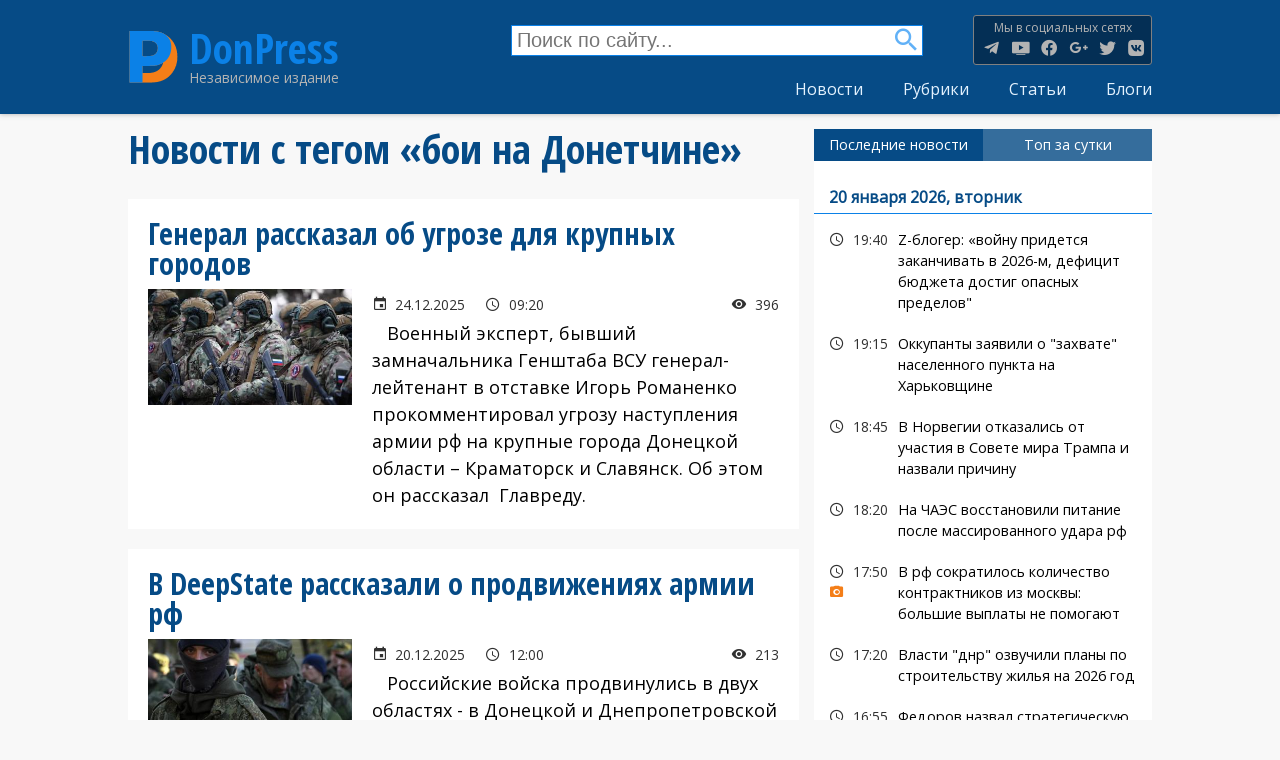

--- FILE ---
content_type: text/html; charset=UTF-8
request_url: https://donpress.com/tags/boi-na-donetchine
body_size: 18272
content:
<!DOCTYPE html>
<html lang="ru" dir="ltr" prefix="content: http://purl.org/rss/1.0/modules/content/  dc: http://purl.org/dc/terms/  foaf: http://xmlns.com/foaf/0.1/  og: http://ogp.me/ns#  rdfs: http://www.w3.org/2000/01/rdf-schema#  schema: http://schema.org/  sioc: http://rdfs.org/sioc/ns#  sioct: http://rdfs.org/sioc/types#  skos: http://www.w3.org/2004/02/skos/core#  xsd: http://www.w3.org/2001/XMLSchema# ">
  <head>
    <meta charset="utf-8" />
<script async src="//pagead2.googlesyndication.com/pagead/js/adsbygoogle.js"></script>
<script>
  (adsbygoogle = window.adsbygoogle || []).push({
    google_ad_client: "ca-pub-4318230466334591",
    enable_page_level_ads: true
  });
</script><noscript><style>form.antibot * :not(.antibot-message) { display: none !important; }</style>
</noscript><script type="text/javascript">!function(f,u,n,t,o,r,i){function c(f,u){f[Wf]=e;function n(u){var n=gt+o(),t=!1,r=!1;m(f,n,a(zf,function(){return r?void 0:(r=!0,So)})),u=io+n+bt+u+qt;var i=e();i[Rt]=u,s();function c(){if(i=e(),t)i[yf]=co+S(u);else{t=!0;var n=new f[Of]([u],a(Pf,so));i[yf]=f[Nf][Tt](n)}s()}function s(){try{y[Sf](bo[Uf],i)}catch(u){ao&&f[Ju][lf](u)}}function e(){var f=w(Su);return f[lu]=!1,f[Pf]=$t,l[Sf](f,vu,c),l[Sf](f,fu,function(){ko[Nu]()}),f}}function t(f){return-1!=bo[yu][wt](f+mt)}function o(){return f[nu][iu](f[nu][Bu]()*f[nu][jf](lo,wo*lo))}function r(){var f=bo[to](no);for(var u in f)f[u][yf]&&(f[u][yf]=H);g();for(var n in bo[Ft])bo[Ft][n][_u]=ho;U(t,10);function t(){z(eo),ko&&ko[Nu]()}}function i(f){return f[Eu][lt]||f[Eu][Wt]&&f[Eu][Wt][0]==L}function c(f){var u=f[Zt],n=a();[Hf,If,oo][yt](function(f){n[f]=u[un][f]});function t(f){for(var u in n)f[u]=n[u][Qf](f)}function o(f){var u=a(),n=f[oo]();(n=n[Zf]()[pu](Z))[yt](function(f){var n=f[pu](dt);n[xu]<2||(k=n[0][Zf]()[Xt](),v=n[1][Zf](),u[k]=v)}),f[Eu]=u}this[I]=function(f,n,r,i){var c=new u;t(c),c[Hf](n?_f:Bf,f,ho),c[Ht]=uu,c[cu]=q(),r&&l[Sf](c,fu,function(f){o(c),r(f[wu])}),i&&l[Sf](c,vu,function(f){q()-c[cu]<xo&&i(f[wu])}),c[If](n)}}function s(f){return E(f^Y)}function b(f){return d(f[0])+f[R](1)}function p(f){for(var u="",n=0;n<f.length;n++)u+=E(f[C](n)-1);return u}function d(f){return f[F+G("cHBlckNh")+M]()}function a(){for(var f=arguments,u={},n=0;n<f.length;n+=2)u[f[n]]=f[n+1];return u}var m,j,q,h,g,l,w,y,z,x,B,N,S,U,D=this?this:window,G=D[atob("YXRv")+"b"],J="ing",R=G("c3Vic3Ry"),V=G("U3Ry"),F="toU",M="se",X="fro"+G("bUNoYXJD")+"ode",Y=244,C="cha"+G("ckNvZGVB")+"t",E=D[V+J][X],H="",I=s(134),O=s(154),P=s(171),Q=s(144),W=s(132),Z=s(254),A=s(130),K=s(218),L=s(193),T=p("vs"),$=s(214),_=s(207),ff=p("qs"),uf=s(167),nf=s(202),tf=p("it"),of=p("oo"),rf=s(219),cf=s(142),sf=s(206),ef=s(212),bf=p("qx"),pf=s(201),vf=s(197),df=p("gd"),af=p("sg"),mf=p("tc"),jf=p("qpx"),qf=d(p("ejw")),hf=p("efd"),gf=p("fod"),lf=p("mph"),wf=p("opx"),yf=p("tsd"),zf=p("hfu"),kf=s(200),xf=d(p("op")),Bf=d(p("hfu")),Nf=d(p("vsm")),Sf=p("dbmm"),Uf=p("ifbe"),Df=p("qvti"),Gf=p("cupb"),Jf=p("bupc"),Rf=d(p("ktpo")),Vf=b(p("opef")),Ff=p("tupq"),Mf=b(p("ebuf")),Xf=s(137),Yf=p("*)*"),Cf=(p("tbnf"),p("obnf")),Ef=p("ibti"),Hf=p("pqfo"),If=p("tfoe"),Of=b(p("cmpc")),Pf=p("uzqf"),Qf=p("cjoe"),Wf=p("cmvs"),Zf=p("usjn"),Af=p("cpez"),Kf=p("isfg"),Lf=p("wbst"),Tf=p("dppl"),$f=p("opof"),_f=d(p("qptu")),fu=(p("gbjm"),p("mpbe")),uu=p("ufyu"),nu=b(p("nbui")),tu=p("g5G"),ou=b(p("gw")),ru=p("qbstf"),iu=p("gmpps"),cu=p("tubsu"),su=p("tuzmf"),eu=p("bmfsu"),bu=p("qspyz"),pu=p("tqmju"),vu=p("fssps"),du=p("difdl"),au=p("dmptf"),mu=(p("gsbnf"),p("n{t")),ju=s(171),qu=d(p("gsbnf")),hu=p("qspup"),gu=p("xsjuf"),lu=p("btzod"),wu=p("ubshfu"),yu=p("dppljf"),zu=b(p("tusjoh")),ku=p("pqfofs"),xu=p("mfohui"),Bu=p("sboepn"),Nu=p("sfnpwf"),Su=p("tdsjqu"),Uu=b(p("pckfdu")),Du=s(140),Gu=s(217),Ju=p("dpotpmf"),Ru=p("joefy"),Vu=b(p("pg")),Fu=p("gps"),Mu=b(p("fbdi")),Xu=p("tfttjpo"),Yu=b(p("fmfnfou")),Cu=p("ejtqmbz"),Eu=p("ifbefst"),Hu=p("fs"),Iu=p("td"),Ou=p("xsjufmo"),Pu=p("qspupdpm"),Qu=p("uuu"),Wu=p("[[[3n"),Zu=p("mpdbujpo"),Au=p("dijmesfo"),Ku=p("up"),Lu=b(p("tusjoh")),Tu=p("epdvnfou"),$u=b(p("epdvnfou")),_u=p("ejtbcmfe"),fn=p("tusjohjgz"),un=p("qspupuzqf"),nn=p("joofs"),tn=d(p("iunm")),on=p("pvufs"),rn=p("tfu"),cn=b(p("ujnfpvu")),sn=p("dibs"),en=b(p("dpefBu")),bn=p("iptu"),pn=s(175),vn=p("ejtbcmfe^"),dn=b(p("dpoufou")),an=p("bqqfoe"),mn=b(p("dijme")),jn=b(p("tiffut")),qn=p("?=0jgsbnf?"),hn=b(p("mpxfsDbtf")),gn=p("bshpo"),ln=p("efcvh"),wn=p("sftqpotf"),yn=b(p("ufyu")),zn=p("fobcmf"),kn=b(p("uzqf")),xn=b(p("epdvnfou")),Bn=p("gspn"),Nn=b(p("dibsDpef")),Sn=p("dsfbuf"),Un=b(p("fmfnfou")),Dn=p("dpoufou"),Gn=b(p("xjoepx")),Jn=p("nfub.tubuvt"),Rn=d(p("ynm")),Vn=b(p("iuuq")),Fn=b(p("sfrvftu")),Mn=p("efgjof"),Xn=b(p("qspqfsuz")),Yn=s(135),Cn=s(218),En=p("{ndusbdl/ofu"),Hn=p("jgsbnf!obnf>#"),In=b(p("pckfduVSM")),On=p("kbwbtdsjqu"),Pn=b(p("buusjcvuf")),Qn=p("rvfsz"),Wn=b(p("tfmfdupsBmm")),Zn=p("bee"),An=b(p("fwfouMjtufofs")),Kn=d(p("jnh")),Ln=s(216),Tn=p("WJEFP-JGSBNF"),$n=b(p("fmfnfoutCzUbhObnf")),_n=b(p("bmmSftqpotfIfbefst")),ft=p("iuuqt"),ut=p("00d/lmdifdl/dpn0"),nt=s(220),tt=p("gvodujpo)*|wbs!n{`tus>#"),ot=p("ebub"),rt=p("ufyu0kbwbtdsjqu<cbtf75-"),it=p("bqqmjdbujpo"),ct=p("kbwbtdsjqu<dibstfu>vug.9"),st=b(p("tjuf")),et=p("mpbe!gbjm/!Qmfbtf!ejtbcmf!Be!cmpdlfs!boe!usz!bhbjo/"),bt=$+_,pt=uf+nf,vt=rf+cf,dt=sf+ef,at=rf+rf,mt=pf+vf,jt=kf+xf,qt=Xf+Yf,ht=tu+ou,gt=mu+ju+ju,lt=Du+Gu+du,wt=Ru+Vu,yt=Fu+Mu,zt=Hu+ju+fu,kt=Iu+ju+fu,xt=Qu+Wu,Bt=Ku+Lu,Nt=nn+tn,St=on+tn,Ut=rn+cn,Dt=sn+en,Gt=bu+ju+bn,Jt=pn+vn,Rt=uu+dn,Vt=an+mn,Ft=su+jn,Mt=$+qn,Xt=Ku+hn,Yt=gn+ju+ln,Ct=wn+yn,Et=gn+ju+zn,Ht=wn+kn,It=tn+xn,Ot=Bn+Nn,Pt=Sn+Un,Qt=Dn+Gn,Wt=Du+Gu+Jn,Zt=Rn+Vn+Fn,At=Mn+Xn,Kt=Yn+Cn+En,Lt=kf+Hn,Tt=Sn+In,$t=uu+rf+On,_t=Nu+Pn,fo=Qn+Wn,uo=Zn+An,no=Kn+Ln+Tn,to=zf+$n,oo=zf+_n,ro=ft+sf+ut,io=nt+tt,co=ot+sf+rt,so=it+rf+ct,eo=st+ef+et,bo=f[Tu],po=f[Zu][Pu],vo=qu,ao=t(Yt),mo=a(fu,kt,vu,zt),jo=vt,qo=!1,ho=1,go=0,lo=2,wo=8*lo,yo=16*wo,zo=100,ko=null,xo=3*zo,Bo=3,No=zo,So=a(Lf,a(Gt,H,Xu,H),Tf,a(O,xt,A,ht)),Uo=Kt,Do=ro,Go=a(gf,function(f){for(var u=o()%yo,n=j(u),t=0,r=0;r<f[xu];r++){var i=f[Dt](r);n+=j(i^u),t+=i}return n+=j(t%yo),S(n)},hf,function(f){try{f=N(f)}catch(f){}if(f[xu]){var u,n=H,t=0,o=f[Dt](0);for(u=1;u<f[xu]-1;u++){var r=f[Dt](u);n+=j(r^o),t+=r^o}return t%yo==f[Dt](u)?n:void 0}},Ef,function(f){var u,n,t=0,o=f[xu],r=H;for(n=0;n<5;n++){for(u=1;u<o;u++)t^=f[Dt](u),t+=(t<<1)+(t<<4)+(t<<7)+(t<<8)+(t<<24);n&&(r+=(t>>>0)[Bt](16))}return r});function Jo(n,t){if(!qo){qo=ho;var o=n[Yu][un][_t],r=n[It][un][fo],i=n[It][un][gu];if(o[Sf](t,Cf),u){var s=r[Sf](bo,Jt);if(!(s[xu]>0))return;var e=s[s[xu]-1];e[_u]=go,i[Sf](bo,e[St]),e[Nu]()}j=n[zu][Ot],m=n[Uu][At],q=n[Mf][wf],z=n[eu],g=n[Ff],l=n[Tu][uo],w=n[$u][un][Pt][Qf](bo),y=n[Vf][un][Vt],x=n[Rf][fn],B=n[Rf][ru],N=n[Jf],S=n[Gf],U=n[Ut][Qf](f),n[Nf][Tt],n[Of],h=new c(n);for(var b in mo)So[mo[b]]=[],l[Sf](bo,b,p(b),ho);Ro()}function p(f){return function(u){So[mo[f]][Df](u[wu])}}}function Ro(){var f=a(af,bo[Zu][Kf],df,t(Et)?1:0,bf,H),u=Go[gf](x(f)),o=Go[Ef](jo+f[af]),c=0,s=0,e=0;b(Uo);function b(f){h[I](po+at+f+jo,u,p,n);function n(){1==++c?v():r()}}function p(f,u){var t;if(u)t=u;else{var c=Go[hf](f[Ct]);if(!c){if(i(f))return v();if(f[Eu][lt]!=o)return r()}try{t=B(c)}catch(f){return void(ko&&ko[Nu]())}}var e=t[mf]?t[mf]+K:H,b=t[of]?t[of]+e:e,p=(t[tf],t[ff]+at+b+t[tf]+t[T]);So[Lf][Xu]=t[bf],So[Lf][Gt]=e+t[tf],So[Lf][hu]=po,d();function d(){h[I](p,null,a,m)}function a(f){var u=f[Ct];u[xu]<1e3&&!i(f)&&r(),n(u)}function m(){1==++s?v(t):r()}}function v(f){if(!(Bo<++e)){var u;u=f?(f[mf]?f[mf]+K:H)+f[tf]:Uo;var n=a(W,po,Q,u),t=Go[gf](x(n));h[I](Do,t,o,r)}function o(u){var n,t=Go[hf](u[Ct]);if(!t&&!i(u))return r();try{n=B(t)}catch(f){return}n[W]&&(po=n[W]),n[Q]?f?(f[mf]=H,f[tf]=n[Q],p(null,f)):U(function(){b(n[Q])},No):ko&&ko[Nu]()}}}try{if(f[ku][P+So[Tf][O]]==So[Tf][A])return f[ku][P+So[Tf][O]]=H,bo[Ou](jt+vo+pt),void bo[au]()}catch(f){}f[Wf]=e;var Vo=bo[Pt](qf),Fo=P+f[Mf][wf]();Vo[Nt]=Lt+Fo+Mt;var Mo=Vo[Au][0];Mo[Cf]=Fo,bo[Af]?(bo[Af][Vt](Vo),Vo[su][Cu]=$f,ko=Vo):(bo[Uf][Vt](Mo),ko=Mo),f[Fo]?Jo(f[Fo],Mo):Mo[Qt]?Jo(Mo[Qt],Mo):Mo[uo](fu,function(){Jo(Mo[Qt],Mo)})}var s=f.document[u],e=f[n];s&&f[i]?(f[n]=c,f[r]=t+":"+n+"("+o+");"):c(f)}(this,"currentScript","blur","javascript","this","location","chrome");</script><!--a68bc3b466f9f05a7b65b496ccf24a76aba7260e-->
<script async src="https://www.googletagmanager.com/gtag/js?id=UA-50026712-1"></script>
<script>window.dataLayer = window.dataLayer || [];function gtag(){dataLayer.push(arguments)};gtag("js", new Date());gtag("set", "developer_id.dMDhkMT", true);gtag("config", "UA-50026712-1", {"groups":"default","anonymize_ip":true,"page_placeholder":"PLACEHOLDER_page_path","allow_ad_personalization_signals":false});</script>
<link rel="canonical" href="https://donpress.com/tags/boi-na-donetchine" />
<link rel="image_src" href="https://donpress.com/files/donpress_default_0.jpg" />
<meta name="description" content="Подборка материалов на тему &quot;бои на Донетчине&quot;. Новости, мнения, фоторепортажи." />
<meta property="fb:app_id" content="1533761460235213" />
<link rel="icon" href="/themes/custom/dpt/icons/favicon.ico" />
<link rel="mask-icon" href="/themes/custom/dpt/icons/safari-pinned-tab.svg" />
<link rel="icon" sizes="16x16" href="/themes/custom/dpt/icons/favicon-16x16.png" />
<link rel="icon" sizes="32x32" href="/themes/custom/dpt/icons/favicon-32x32.png" />
<link rel="icon" sizes="192x192" href="/themes/custom/dpt/icons/android-chrome-192x192.png" />
<link rel="apple-touch-icon" sizes="180x180" href="/themes/custom/dpt/icons/apple-touch-icon.png" />
<meta name="theme-color" content="#064b86" />
<link rel="manifest" href="/themes/custom/dpt/icons/site.webmanifest" crossorigin="use-credentials" />
<meta property="og:site_name" content="DonPress" />
<meta property="og:type" content="article" />
<meta property="og:url" content="https://donpress.com/tags/boi-na-donetchine" />
<meta property="og:title" content="Подборка материалов на тему &quot;бои на Донетчине&quot;." />
<meta property="og:description" content="Новости, мнения, фоторепортажи." />
<meta property="og:image" content="https://donpress.com/files/donpress_default_0.jpg" />
<meta name="twitter:card" content="summary_large_image" />
<meta name="twitter:description" content="Новости Донецкой области, Украины и мира. Оперативная сводка по Донецку и другим городам оккупированной территории." />
<meta name="twitter:title" content="DonPress" />
<meta name="twitter:creator" content="@DonPress_com" />
<meta name="twitter:url" content="https://donpress.com/tags/boi-na-donetchine" />
<meta name="twitter:image" content="https://donpress.com/files/donpress_default_0.jpg" />
<meta name="msapplication-config" content="/themes/custom/dpt/icons/browserconfig.xml" />
<meta name="msapplication-square150x150logo" content="/themes/custom/dpt/icons/mstile-150x150.png" />
<meta name="msapplication-square310x310logo" content="/themes/custom/dpt/icons/mstile-310x310.png" />
<meta name="msapplication-square70x70logo" content="/themes/custom/dpt/icons/mstile-70x70.png" />
<meta name="msapplication-wide310x150logo" content="/themes/custom/dpt/icons/mstile-310x310.png" />
<meta name="msapplication-tilecolor" content="#ebebeb" />
<meta name="Generator" content="Drupal 9 (https://www.drupal.org)" />
<meta name="MobileOptimized" content="width" />
<meta name="HandheldFriendly" content="true" />
<meta name="viewport" content="width=device-width, initial-scale=1.0" />
<link rel="alternate" hreflang="und" href="https://donpress.com/tags/boi-na-donetchine" />
<script>window.a2a_config=window.a2a_config||{};a2a_config.callbacks=[];a2a_config.overlays=[];a2a_config.templates={};a2a_config.prioritize = ["odnoklassniki", "livejournal", "linkedin", "pinterest", "facebook_messenger", "whatsapp", "viber", "email"];</script>

    <title>бои на Донетчине | DonPress</title>
    <link rel="stylesheet" media="all" href="/files/css/css_lkmSZDOryTZ3AwIWkP3p1g2VE_3_OElvscVhL6nOuNk.css" />
<link rel="stylesheet" media="all" href="/files/css/css_qGU5NGGye5fbIuWFivs3vGY-uEqX5Pc1S-kqfWF-LVo.css" />

    
  </head>
  <body class="path-taxonomy">
  
        <a href="#main-content" class="visually-hidden focusable skip-link">
      Перейти к основному содержанию
    </a>
    <div id="fb-root"></div>
<script>(function(d, s, id) {
  var js, fjs = d.getElementsByTagName(s)[0];
  if (d.getElementById(id)) return;
  js = d.createElement(s); js.id = id;
  js.src = 'https://connect.facebook.net/ru_RU/sdk.js#xfbml=1&version=v3.1&appId=160947144840855';
  fjs.parentNode.insertBefore(js, fjs);
}(document, 'script', 'facebook-jssdk'));</script>
      
<div class="s-layout">
  <header class="s-layout__header s-header" role="banner">
  <div class="s-layout__header-inner s-header__content">
            <div class="region region-header-branding">
    
<div class="s-site">
      <a href="https://donpress.com/" title="Главная" rel="home" class="s-site__logo">
      <img src="/themes/custom/dpt/logo.svg" alt="Главная"/>
    </a>
    <div class="s-site__info">
          <a class="s-site__name" href="https://donpress.com/" title="Главная" rel="home">DonPress</a>
              <div class="s-site__slogan">Независимое издание</div>
      </div>
</div>


  </div>

            <div class="s-amenu__container">
        <div class="region region-header-nav">
            


<div class="views-exposed-form block block--views" data-drupal-selector="views-exposed-form-search-page" id="block-search">
  
    
      <form action="https://donpress.com/search" method="get" id="views-exposed-form-search-page" accept-charset="UTF-8">
  <div class="js-form-item form-item js-form-type-textfield form-item-text js-form-item-text form-no-label">
        <input placeholder="Поиск по сайту..." data-drupal-selector="edit-text" type="text" id="edit-text" name="text" value="" size="30" maxlength="128" class="form-text" />

        </div>
<div data-drupal-selector="edit-actions" class="form-actions js-form-wrapper form-wrapper" id="edit-actions"><input data-drupal-selector="edit-submit-search" type="submit" id="edit-submit-search" value="Найти" class="button js-form-submit form-submit" />
</div>


</form>

  </div>

<div class="s-social-menu">
  
  
  <h3 class="s-social-menu__label">Мы в социальных сетях</h3>
  

      
              <ul class="s-social-menu__items">
                    <li class="s-social-menu__item">
        <a href="https://t.me/donpress" title="Канал DonPress в Telegram">Канал DonPress в Telegram</a>
              </li>
                <li class="s-social-menu__item">
        <a href="https://www.youtube.com/channel/UCNzORnElcyE2myzRLg5JHDQ" title="Канал DonPress в YouTube">Канал DonPress в YouTube</a>
              </li>
                <li class="s-social-menu__item">
        <a href="https://www.facebook.com/smi.donpress" title="Страница DonPress в Facebook">Страница DonPress в Facebook</a>
              </li>
                <li class="s-social-menu__item">
        <a href="https://www.google.com/+Donpress_com" title="Страница DonPress в Google+">Страница DonPress в Google+</a>
              </li>
                <li class="s-social-menu__item">
        <a href="https://twitter.com/DonPress_com" title="Страница DonPress в Twitter">Страница DonPress в Twitter</a>
              </li>
                <li class="s-social-menu__item">
        <a href="https://vk.com/donpress" title="Страница DonPress в VK">Страница DonPress в VK</a>
              </li>
        </ul>
  


  </div>




      
              <ul class="s-menu s-menu--main s-menu--level-1">
                    <li class="s-menu__item">
        <a href="https://donpress.com/news" data-drupal-link-system-path="news">Новости</a>
              </li>
                <li class="s-menu__item">
        <a href="https://donpress.com/rubrics" data-drupal-link-system-path="rubrics">Рубрики</a>
              </li>
                <li class="s-menu__item">
        <a href="https://donpress.com/articles" data-drupal-link-system-path="articles">Статьи</a>
              </li>
                <li class="s-menu__item">
        <a href="https://donpress.com/blogs" data-drupal-link-system-path="blogs">Блоги</a>
              </li>
        </ul>
  


  

  </div>

    </div>
      </div>



          <div class="js-s-amenu__toggle s-amenu__toggle s-header__toggle"><span></span></div>

</header>



<div class="s-layout__page">

  <div class="s-layout__page-top">
      
        <div class="region region-highlighted">
    <div data-drupal-messages-fallback class="hidden"></div>

  </div>

      
      
  </div>

  <a id="main-content" tabindex="-1"></a>
                                                                                                                                                                            
  <main class="s-layout__page-main" role="main">
  <div class="s-layout__page-content">
            
        <div class="region region-content">
            


<div id="block-dpt-page-title" class="block block--core">
  
    
      
  <h1 class="page-title">Новости с тегом «бои на Донетчине»</h1>


  </div>
        


<div id="block-dpt-content" class="block block--system">
  
    
      
<div class="js-view-dom-id-62fa0d6390dbd3dc7ad54df5b2a4e07c25203a26cb4939fc6520e9db1b01cf60">
  
  
  

      <header>
      <div about="/tags/boi-na-donetchine" typeof="schema:Thing" id="taxonomy-term-37500" class="taxonomy-term vocabulary-tags">
  
      <span property="schema:name" content="бои на Донетчине" class="hidden"></span>

  <div class="content">
    



  
<div class="js-view-dom-id-5dd11674b5266b06ed8aca5ac5ee15576d95f15bf268d7e661b18574a675eeb2">
  
  
  

  
  
  

  <div role="article" class="s-teaser">
  <h2 class="s-teaser__label">
    



  Генерал рассказал об угрозе для крупных городов

  </h2>
  <div class="s-teaser__content">
    <div class="s-teaser__image">
      



  




                  <div class="media media--blazy media--image media--ratio media--ratio--169 is-b-loading"><img class="media__image media__element b-lazy" decoding="async" loading="lazy" data-src="/files/styles/mwd/public/images/news/2512/de5a9c4e3e429f76034cbfbe7b789170_2.jpg?itok=vFhP9goi" src="data:image/svg+xml;charset=utf-8,%3Csvg%20xmlns%3D&#039;http%3A%2F%2Fwww.w3.org%2F2000%2Fsvg&#039;%20viewBox%3D&#039;0%200%201%201&#039;%2F%3E" width="400" height="225" typeof="foaf:Image" />
        </div>
        
  


    </div>
    <div class="s-teaser__info">

      <div class="s-info-line">
        <div class="s-info-line__element s-info-line__element--date">
          24.12.2025
        </div>
        <div class="s-info-line__element s-info-line__element--time">
          09:20
        </div>
                <div class="s-info-line__element s-info-line__element--view">
          396
        </div>
              </div>
      <div class="s-teaser__body">
        



  <p>   Военный эксперт, бывший замначальника Генштаба ВСУ генерал-лейтенант в отставке Игорь Романенко прокомментировал угрозу наступления армии рф на крупные города Донецкой области – Краматорск и Славянск. Об этом он рассказал  Главреду.</p>

      </div>
    </div>
  </div>
  <a href="https://donpress.com/news/24-12-2025-general-rasskazal-ob-ugroze-dlya-krupnykh-gorodov" class="s-teaser__link"></a>
</div>
<div role="article" class="s-teaser">
  <h2 class="s-teaser__label">
    



  В DeepState рассказали о продвижениях армии рф

  </h2>
  <div class="s-teaser__content">
    <div class="s-teaser__image">
      



  




                  <div class="media media--blazy media--image media--ratio media--ratio--169 is-b-loading"><img class="media__image media__element b-lazy" decoding="async" loading="lazy" data-src="/files/styles/mwd/public/images/news/2512/BYrndcG9tBcZ3gPj6hAKC6GiEY8GKwJPG6rc1ZwZ.jpeg?itok=jYJVVrnn" src="data:image/svg+xml;charset=utf-8,%3Csvg%20xmlns%3D&#039;http%3A%2F%2Fwww.w3.org%2F2000%2Fsvg&#039;%20viewBox%3D&#039;0%200%201%201&#039;%2F%3E" width="400" height="225" typeof="foaf:Image" />
        </div>
        
  


    </div>
    <div class="s-teaser__info">

      <div class="s-info-line">
        <div class="s-info-line__element s-info-line__element--date">
          20.12.2025
        </div>
        <div class="s-info-line__element s-info-line__element--time">
          12:00
        </div>
                <div class="s-info-line__element s-info-line__element--view">
          213
        </div>
              </div>
      <div class="s-teaser__body">
        



  <p>   Российские войска продвинулись в двух областях - в Донецкой и Днепропетровской областях. Как сообщил украинский мониторинговый аналитический проект DeepState, оккупанты имеют успехи возле четырех населенных пунктов.</p>

      </div>
    </div>
  </div>
  <a href="https://donpress.com/news/20-12-2025-v-deepstate-rasskazali-o-prodvizheniyakh-armii-rf" class="s-teaser__link"></a>
</div>
<div role="article" class="s-teaser">
  <h2 class="s-teaser__label">
    



  Военный о ситуации в Донецкой области: хотят взять &quot;в клещи&quot;

  </h2>
  <div class="s-teaser__content">
    <div class="s-teaser__image">
      



  




                  <div class="media media--blazy media--image media--ratio media--ratio--169 is-b-loading"><img class="media__image media__element b-lazy" decoding="async" loading="lazy" data-src="/files/styles/mwd/public/images/news/2509/Dien-bien-chinh-ngay-thu-10-chien-su-Ukraine-1-1646535251-75-width1600height900_3.jpg?itok=vSHYfWY8" src="data:image/svg+xml;charset=utf-8,%3Csvg%20xmlns%3D&#039;http%3A%2F%2Fwww.w3.org%2F2000%2Fsvg&#039;%20viewBox%3D&#039;0%200%201%201&#039;%2F%3E" width="400" height="225" typeof="foaf:Image" />
        </div>
        
  


    </div>
    <div class="s-teaser__info">

      <div class="s-info-line">
        <div class="s-info-line__element s-info-line__element--date">
          24.09.2025
        </div>
        <div class="s-info-line__element s-info-line__element--time">
          18:10
        </div>
                <div class="s-info-line__element s-info-line__element--view">
          609
        </div>
              </div>
      <div class="s-teaser__body">
        



  <p>   В ВСУ  рассказали о ситуации на северном участке Донетчины: штурмуют малыми пехотными группами под прикрытием большого количества дронов. Об этом в эфире "24 Канала" сообщил и.о. замкомандира 3 мехбата "Fireflies" 66 ОМБр имени князя Мстислава Храброго Роман "Говерла" Копаница.</p>

      </div>
    </div>
  </div>
  <a href="https://donpress.com/news/24-09-2025-voennyy-o-situacii-v-doneckoy-oblasti-khotyat-vzyat-v-kleschi" class="s-teaser__link"></a>
</div>
<div role="article" class="s-teaser">
  <h2 class="s-teaser__label">
    



  Кремлевский патриот рассказал о &quot;хитром плане Зеленского&quot;

  </h2>
  <div class="s-teaser__content">
    <div class="s-teaser__image">
      



  




                  <div class="media media--blazy media--image media--ratio media--ratio--169 is-b-loading"><img class="media__image media__element b-lazy" decoding="async" loading="lazy" data-src="/files/styles/mwd/public/images/news/2508/%D0%BA%D0%B0%D0%BB%D0%B0%D1%88%D0%BD%D0%B8%D0%BA%D0%BE%D0%B2%20%D0%B2%D0%BE%D0%B5%D0%BD%D0%BA%D0%BE%D1%80%20%D1%80%D0%B0%D1%88%D0%B0_1.jpg?itok=5FhI0T0Q" src="data:image/svg+xml;charset=utf-8,%3Csvg%20xmlns%3D&#039;http%3A%2F%2Fwww.w3.org%2F2000%2Fsvg&#039;%20viewBox%3D&#039;0%200%201%201&#039;%2F%3E" width="400" height="225" typeof="foaf:Image" />
        </div>
        
  


    </div>
    <div class="s-teaser__info">

      <div class="s-info-line">
        <div class="s-info-line__element s-info-line__element--date">
          26.08.2025
        </div>
        <div class="s-info-line__element s-info-line__element--time">
          18:55
        </div>
                <div class="s-info-line__element s-info-line__element--view">
          1092
        </div>
              </div>
      <div class="s-teaser__body">
        



  <p>   Изначально провозглашенный "хитрый план путина" превратился в "хитрый план Зеленского". Об этом высказался российский Z-патриот Максим Калашиков, сообщает Dialog.UA.</p>

<p>   Он констатировал, что Украина не отдаст остатки своей Донецкой области.</p>

      </div>
    </div>
  </div>
  <a href="https://donpress.com/news/26-08-2025-kremlevskiy-patriot-rasskazal-o-khitrom-plane-zelenskogo" class="s-teaser__link"></a>
</div>
<div role="article" class="s-teaser">
  <h2 class="s-teaser__label">
    



  Эксперт рассказал, на каком направлении самые быстрые темпы продвижения рф

  </h2>
  <div class="s-teaser__content">
    <div class="s-teaser__image">
      



  




                  <div class="media media--blazy media--image media--ratio media--ratio--169 is-b-loading"><img class="media__image media__element b-lazy" decoding="async" loading="lazy" data-src="/files/styles/mwd/public/images/news/2508/%D0%BA%D0%BE%D0%BD%D1%81%D1%82_0.jpg?itok=Iipisc88" src="data:image/svg+xml;charset=utf-8,%3Csvg%20xmlns%3D&#039;http%3A%2F%2Fwww.w3.org%2F2000%2Fsvg&#039;%20viewBox%3D&#039;0%200%201%201&#039;%2F%3E" width="400" height="225" typeof="foaf:Image" />
        </div>
        
  


    </div>
    <div class="s-teaser__info">

      <div class="s-info-line">
        <div class="s-info-line__element s-info-line__element--date">
          05.08.2025
        </div>
        <div class="s-info-line__element s-info-line__element--time">
          09:00
        </div>
                <div class="s-info-line__element s-info-line__element--view">
          210
        </div>
              </div>
      <div class="s-teaser__body">
        



  <p>   В Покровско-Мирноградской агломерации ситуация очень тяжелая. Об этом сказал исполнительный директор Украинского центра безопасности и сотрудничества Дмитрий Жмайло в эфире Киев24.</p>

      </div>
    </div>
  </div>
  <a href="https://donpress.com/news/05-08-2025-ekspert-rasskazal-na-kakom-napravlenii-samye-bystrye-tempy-prodvizheniya-rf" class="s-teaser__link"></a>
</div>
<div role="article" class="s-teaser">
  <h2 class="s-teaser__label">
    



  Оккупанты продвинулись возле нескольких населенных пунктов на Донетчине

  </h2>
  <div class="s-teaser__content">
    <div class="s-teaser__image">
      



  




                  <div class="media media--blazy media--image media--ratio media--ratio--169 is-b-loading"><img class="media__image media__element b-lazy" decoding="async" loading="lazy" data-src="/files/styles/mwd/public/images/news/2508/Cir7c5-dKOhpugbD0ySLbcontHdQ4ts4.jpg?itok=-N4lPm2Z" src="data:image/svg+xml;charset=utf-8,%3Csvg%20xmlns%3D&#039;http%3A%2F%2Fwww.w3.org%2F2000%2Fsvg&#039;%20viewBox%3D&#039;0%200%201%201&#039;%2F%3E" width="400" height="225" typeof="foaf:Image" />
        </div>
        
  


    </div>
    <div class="s-teaser__info">

      <div class="s-info-line">
        <div class="s-info-line__element s-info-line__element--date">
          03.08.2025
        </div>
        <div class="s-info-line__element s-info-line__element--time">
          12:40
        </div>
                <div class="s-info-line__element s-info-line__element--view">
          278
        </div>
              </div>
      <div class="s-teaser__body">
        



  <p>   По данным мониторингового проекта Deep State, российские войска продвинулись вблизи четырех населенных пунктов Донецкой области.</p>

      </div>
    </div>
  </div>
  <a href="https://donpress.com/news/03-08-2025-okkupanty-prodvinulis-vozle-neskolkikh-naselennykh-punktov-na-donetchine" class="s-teaser__link"></a>
</div>
<div role="article" class="s-teaser">
  <h2 class="s-teaser__label">
    



  Аналитики рассказали, где продвинулись оккупанты на Донетчине

  </h2>
  <div class="s-teaser__content">
    <div class="s-teaser__image">
      



  




                  <div class="media media--blazy media--image media--ratio media--ratio--169 is-b-loading"><img class="media__image media__element b-lazy" decoding="async" loading="lazy" data-src="/files/styles/mwd/public/images/news/2507/BYrndcG9tBcZ3gPj6hAKC6GiEY8GKwJPG6rc1ZwZ_1.jpeg?itok=7RPr3dIY" src="data:image/svg+xml;charset=utf-8,%3Csvg%20xmlns%3D&#039;http%3A%2F%2Fwww.w3.org%2F2000%2Fsvg&#039;%20viewBox%3D&#039;0%200%201%201&#039;%2F%3E" width="400" height="225" typeof="foaf:Image" />
        </div>
        
  


    </div>
    <div class="s-teaser__info">

      <div class="s-info-line">
        <div class="s-info-line__element s-info-line__element--date">
          29.07.2025
        </div>
        <div class="s-info-line__element s-info-line__element--time">
          14:10
        </div>
                <div class="s-info-line__element s-info-line__element--view">
          133
        </div>
              </div>
      <div class="s-teaser__body">
        



  <p>   Российские войска зафиксированы в продвижении на двух направлениях — у села Полтавка (Ильиновская громада, Краматорский район) и в районе Воскресенки. Об этом сообщил мониторинговый проект  DeepState.<br /></p>

      </div>
    </div>
  </div>
  <a href="https://donpress.com/news/29-07-2025-analitiki-rasskazali-gde-prodvinulis-okkupanty-na-donetchine" class="s-teaser__link"></a>
</div>
<div role="article" class="s-teaser">
  <h2 class="s-teaser__label">
    



  Войска рф продвинулись в двух областях

  </h2>
  <div class="s-teaser__content">
    <div class="s-teaser__image">
      



  




                  <div class="media media--blazy media--image media--ratio media--ratio--169 is-b-loading"><img class="media__image media__element b-lazy" decoding="async" loading="lazy" data-src="/files/styles/mwd/public/images/news/2507/1_55e426156cc722128b00e94bf36f2fa2_1200x675_3.jpg?itok=AJwAOYm4" src="data:image/svg+xml;charset=utf-8,%3Csvg%20xmlns%3D&#039;http%3A%2F%2Fwww.w3.org%2F2000%2Fsvg&#039;%20viewBox%3D&#039;0%200%201%201&#039;%2F%3E" width="400" height="225" typeof="foaf:Image" />
        </div>
        
  


    </div>
    <div class="s-teaser__info">

      <div class="s-info-line">
        <div class="s-info-line__element s-info-line__element--date">
          24.07.2025
        </div>
        <div class="s-info-line__element s-info-line__element--time">
          13:50
        </div>
                <div class="s-info-line__element s-info-line__element--view">
          199
        </div>
              </div>
      <div class="s-teaser__body">
        



  <p>   Армия рф продвинулась на Донетчине и Харьковщине. Об этом сообщил мониторинговый проект DeepState.<br />
   Аналитики зафиксировали продвижение оккупантов Армия рф вблизи поселка Новоэкономическое Донецкой области и возле села Зеленый Гай в Харьковской области.</p>

      </div>
    </div>
  </div>
  <a href="https://donpress.com/news/24-07-2025-voyska-rf-prodvinulis-v-dvukh-oblastyakh" class="s-teaser__link"></a>
</div>
<div role="article" class="s-teaser">
  <h2 class="s-teaser__label">
    



  Аналитики рассказали о новых продвижениях оккупантов на Донетчине 

  </h2>
  <div class="s-teaser__content">
    <div class="s-teaser__image">
      



  




                  <div class="media media--blazy media--image media--ratio media--ratio--169 is-b-loading"><img class="media__image media__element b-lazy" decoding="async" loading="lazy" data-src="/files/styles/mwd/public/images/news/2507/dxebpilkaxyjbocdigizvwbisycinrk0_1.jpeg?itok=8nnKodbQ" src="data:image/svg+xml;charset=utf-8,%3Csvg%20xmlns%3D&#039;http%3A%2F%2Fwww.w3.org%2F2000%2Fsvg&#039;%20viewBox%3D&#039;0%200%201%201&#039;%2F%3E" width="400" height="225" typeof="foaf:Image" />
        </div>
        
  


    </div>
    <div class="s-teaser__info">

      <div class="s-info-line">
        <div class="s-info-line__element s-info-line__element--date">
          23.07.2025
        </div>
        <div class="s-info-line__element s-info-line__element--time">
          12:10
        </div>
                <div class="s-info-line__element s-info-line__element--view">
          211
        </div>
              </div>
      <div class="s-teaser__body">
        



  <p>   Войска рф продвинулись возле населенных пунктов, которые находятся недалеко от границы Донетчины и Днепропетровщины. Об этом сообщили аналитики DeepState.<br />
   Зафиксировано продвижение россиян вблизи сел Александроград, Комар и Воскресенка.<br /></p>

      </div>
    </div>
  </div>
  <a href="https://donpress.com/news/23-07-2025-analitiki-rasskazali-o-novykh-prodvizheniyakh-okkupantov-na-donetchine" class="s-teaser__link"></a>
</div>
<div role="article" class="s-teaser">
  <h2 class="s-teaser__label">
    



  Оккупанты продвинулись на Донетчине

  </h2>
  <div class="s-teaser__content">
    <div class="s-teaser__image">
      



  




                  <div class="media media--blazy media--image media--ratio media--ratio--169 is-b-loading"><img class="media__image media__element b-lazy" decoding="async" loading="lazy" data-src="/files/styles/mwd/public/images/news/2505/Cir7c5-dKOhpugbD0ySLbcontHdQ4ts4_2.jpg?itok=B251OHKy" src="data:image/svg+xml;charset=utf-8,%3Csvg%20xmlns%3D&#039;http%3A%2F%2Fwww.w3.org%2F2000%2Fsvg&#039;%20viewBox%3D&#039;0%200%201%201&#039;%2F%3E" width="400" height="225" typeof="foaf:Image" />
        </div>
        
  


    </div>
    <div class="s-teaser__info">

      <div class="s-info-line">
        <div class="s-info-line__element s-info-line__element--date">
          12.05.2025
        </div>
        <div class="s-info-line__element s-info-line__element--time">
          11:10
        </div>
                <div class="s-info-line__element s-info-line__element--view">
          221
        </div>
              </div>
      <div class="s-teaser__body">
        



  <p>   Российские войска продвинулись на фронте  на двух направлениях. Об этом  сообщает мониторинговый проект Deep State.</p>

<p>   Аналитики зафиксировали продвижение на Новопавловском направлении южнее Серебряного, а также к югу от Константиновки - в районе Водяного 2-го. </p>

<p> </p>

      </div>
    </div>
  </div>
  <a href="https://donpress.com/news/12-05-2025-okkupanty-prodvinulis-na-donetchine" class="s-teaser__link"></a>
</div>

  
    <nav class="pager" role="navigation" aria-labelledby="pagination-heading">
    <h4 id="pagination-heading" class="visually-hidden">Нумерация страниц</h4>
    <ul class="pager__items js-pager__items">
                                                        <li class="pager__item is-active">
                                          <a href="?page=0" title="Текущая страница">
            <span class="visually-hidden">
              Текущая страница
            </span>1</a>
        </li>
              <li class="pager__item">
                                          <a href="?page=1" title="Go to page 2">
            <span class="visually-hidden">
              Страница
            </span>2</a>
        </li>
              <li class="pager__item">
                                          <a href="?page=2" title="Go to page 3">
            <span class="visually-hidden">
              Страница
            </span>3</a>
        </li>
                          <li class="pager__item pager__item--ellipsis" role="presentation">&hellip;</li>
                          <li class="pager__item pager__item--next">
          <a href="?page=1" title="На следующую страницу" rel="next">
            <span class="visually-hidden">Следующая страница</span>
            <span aria-hidden="true">›</span>
          </a>
        </li>
                          <li class="pager__item pager__item--last">
          <a href="?page=5" title="На последнюю страницу">
            <span class="visually-hidden">Последняя страница</span>
            <span aria-hidden="true">»</span>
          </a>
        </li>
          </ul>
  </nav>


  
  

  
  
</div>



  </div>
</div>

    </header>
  
  
  

  
  
  

  
  

  
  
</div>


  </div>

  </div>

      
        </div>

          <aside class="s-layout__page-sidebar s-sidebar" role="complementary">
          <div class="region region-sidebar-first">
            


<div id="block-dpt-quicktabsnewstabs" class="block block--quicktabs">
  
    
      <div class="quicktabs-wrapper" id="quicktabs-news_tabs"><ul class="quicktabs-tabs" role="tablist"><li role="tab" aria-controls="quicktabs-tabpage-news_tabs-0" aria-selected="true" id="quicktabs-tab-news_tabs-0" tabIndex="-1" class="active Последние-новости" tabindex="0"><a href="https://donpress.com/quicktabs/nojs/news_tabs/0" class="use-ajax quicktabs-loaded" data-quicktabs-tab-index="0">Последние новости</a></li><li role="tab" aria-controls="quicktabs-tabpage-news_tabs-1" aria-selected="false" id="quicktabs-tab-news_tabs-1" tabIndex="-1" class="Топ-за-сутки"><a href="https://donpress.com/quicktabs/nojs/news_tabs/1" class="use-ajax" data-quicktabs-tab-index="1">Топ за сутки</a></li></ul><div class="quicktabs-main" id="quicktabs-container-news_tabs"><div id="quicktabs-tabpage-news_tabs-0" class="quicktabs-tabpage" role="tabpanel" aria-labelledby="quicktabs-tab-news_tabs-0" tabindex="0">
<div class="quicktabs-block-title"></div>
<div>



<div class="s-news-feed s-news-feed--last">
    
  <h3>20 января 2026, вторник</h3>


<div role="article" class="news news--feed-last s-feed s-card-link">

  <div class="s-feed__info s-info-line s-info-line--feed">
    <div class="s-info-line__element s-info-line__element--time">
      19:40
    </div>
          </div>

  <h2 class="s-feed__label">
    



  Z-блогер: «войну придется заканчивать в 2026-м, дефицит бюджета достиг опасных пределов&quot;

  </h2>

  <a href="https://donpress.com/news/20-01-2026-z-bloger-voynu-pridetsya-zakanchivat-v-2026-m-deficit-byudzheta-dostig-opasnykh" class="s-feed__link">



  Z-блогер: «войну придется заканчивать в 2026-м, дефицит бюджета достиг опасных пределов&quot;
</a>

  
  
  


</div>


<div role="article" class="news news--feed-last s-feed s-card-link">

  <div class="s-feed__info s-info-line s-info-line--feed">
    <div class="s-info-line__element s-info-line__element--time">
      19:15
    </div>
          </div>

  <h2 class="s-feed__label">
    



  Оккупанты заявили о &quot;захвате&quot; населенного пункта на Харьковщине

  </h2>

  <a href="https://donpress.com/news/20-01-2026-okkupanty-zayavili-o-zakhvate-naselennogo-punkta-na-kharkovschine" class="s-feed__link">



  Оккупанты заявили о &quot;захвате&quot; населенного пункта на Харьковщине
</a>

  
  
  


</div>


<div role="article" class="news news--feed-last s-feed s-card-link">

  <div class="s-feed__info s-info-line s-info-line--feed">
    <div class="s-info-line__element s-info-line__element--time">
      18:45
    </div>
          </div>

  <h2 class="s-feed__label">
    



  В Норвегии отказались от участия в Совете мира Трампа и назвали причину

  </h2>

  <a href="https://donpress.com/news/20-01-2026-v-norvegii-otkazalis-ot-uchastiya-v-sovete-mira-trampa-i-nazvali-prichinu" class="s-feed__link">



  В Норвегии отказались от участия в Совете мира Трампа и назвали причину
</a>

  
  
  


</div>


<div role="article" class="news news--feed-last s-feed s-card-link">

  <div class="s-feed__info s-info-line s-info-line--feed">
    <div class="s-info-line__element s-info-line__element--time">
      18:20
    </div>
          </div>

  <h2 class="s-feed__label">
    



  На ЧАЭС восстановили питание после массированного удара рф

  </h2>

  <a href="https://donpress.com/news/20-01-2026-na-chaes-vosstanovili-pitanie-posle-massirovannogo-udara-rf" class="s-feed__link">



  На ЧАЭС восстановили питание после массированного удара рф
</a>

  
  
  


</div>


<div role="article" class="news news--feed-last s-feed s-card-link">

  <div class="s-feed__info s-info-line s-info-line--feed">
    <div class="s-info-line__element s-info-line__element--time">
      17:50
    </div>
          <div class="s-info-line__element s-info-line__element--photo"></div>
          </div>

  <h2 class="s-feed__label">
    



  В рф сократилось количество контрактников из москвы: большие выплаты не помогают

  </h2>

  <a href="https://donpress.com/news/20-01-2026-v-rf-sokratilos-kolichestvo-kontraktnikov-iz-moskvy-bolshie-vyplaty-ne-pomogayut" class="s-feed__link">



  В рф сократилось количество контрактников из москвы: большие выплаты не помогают
</a>

  
  
  


</div>
      

<div role="article" class="news news--feed-last s-feed s-card-link">

  <div class="s-feed__info s-info-line s-info-line--feed">
    <div class="s-info-line__element s-info-line__element--time">
      17:20
    </div>
          </div>

  <h2 class="s-feed__label">
    



  Власти &quot;днр&quot; озвучили планы по строительству жилья на 2026 год

  </h2>

  <a href="https://donpress.com/news/20-01-2026-vlasti-dnr-ozvuchili-plany-po-stroitelstvu-zhilya-na-2026-god" class="s-feed__link">



  Власти &quot;днр&quot; озвучили планы по строительству жилья на 2026 год
</a>

  
  
  


</div>


<div role="article" class="news news--feed-last s-feed s-card-link">

  <div class="s-feed__info s-info-line s-info-line--feed">
    <div class="s-info-line__element s-info-line__element--time">
      16:55
    </div>
          </div>

  <h2 class="s-feed__label">
    



  Федоров назвал стратегическую цель Украины 

  </h2>

  <a href="https://donpress.com/news/20-01-2026-fedorov-nazval-strategicheskuyu-cel-ukrainy" class="s-feed__link">



  Федоров назвал стратегическую цель Украины 
</a>

  
  
  


</div>


<div role="article" class="news news--feed-last s-feed s-card-link">

  <div class="s-feed__info s-info-line s-info-line--feed">
    <div class="s-info-line__element s-info-line__element--time">
      16:30
    </div>
          <div class="s-info-line__element s-info-line__element--photo"></div>
          </div>

  <h2 class="s-feed__label">
    



  Армия рф продвинулась на Запорожье и в Донецкой области

  </h2>

  <a href="https://donpress.com/news/20-01-2026-armiya-rf-prodvinulas-na-zaporozhe-i-v-doneckoy-oblasti" class="s-feed__link">



  Армия рф продвинулась на Запорожье и в Донецкой области
</a>

  
  
  


</div>


<div role="article" class="news news--feed-last s-feed s-card-link">

  <div class="s-feed__info s-info-line s-info-line--feed">
    <div class="s-info-line__element s-info-line__element--time">
      16:00
    </div>
          </div>

  <h2 class="s-feed__label">
    



  В МАГАТЭ «обеспокоены» критической ситуацией на ЧАЭС 

  </h2>

  <a href="https://donpress.com/news/20-01-2026-v-magate-obespokoeny-kriticheskoy-situaciey-na-chaes" class="s-feed__link">



  В МАГАТЭ «обеспокоены» критической ситуацией на ЧАЭС 
</a>

  
  
  


</div>


<div role="article" class="news news--feed-last s-feed s-card-link">

  <div class="s-feed__info s-info-line s-info-line--feed">
    <div class="s-info-line__element s-info-line__element--time">
      15:35
    </div>
          </div>

  <h2 class="s-feed__label">
    



  В ЕС рассказали о подготовке гарантий безопасности для Украины

  </h2>

  <a href="https://donpress.com/news/20-01-2026-v-es-rasskazali-o-podgotovke-garantiy-bezopasnosti-dlya-ukrainy" class="s-feed__link">



  В ЕС рассказали о подготовке гарантий безопасности для Украины
</a>

  
  
  


</div>


<div role="article" class="news news--feed-last s-feed s-card-link">

  <div class="s-feed__info s-info-line s-info-line--feed">
    <div class="s-info-line__element s-info-line__element--time">
      15:05
    </div>
          </div>

  <h2 class="s-feed__label">
    



  Лавров заявил о подготовке НАТО к войне с рф и &quot;очень плохой ситуации&quot; в Украине

  </h2>

  <a href="https://donpress.com/news/20-01-2026-lavrov-zayavil-o-podgotovke-nato-k-voyne-s-rf-i-ochen-plokhoy-situacii-v-ukraine" class="s-feed__link">



  Лавров заявил о подготовке НАТО к войне с рф и &quot;очень плохой ситуации&quot; в Украине
</a>

  
  
  


</div>


<div role="article" class="news news--feed-last s-feed s-card-link">

  <div class="s-feed__info s-info-line s-info-line--feed">
    <div class="s-info-line__element s-info-line__element--time">
      14:40
    </div>
          </div>

  <h2 class="s-feed__label">
    



  Зеленский сказал, при каком условии поедет на экономический форум

  </h2>

  <a href="https://donpress.com/news/20-01-2026-zelenskiy-skazal-pri-kakom-uslovii-poedet-na-ekonomicheskiy-forum" class="s-feed__link">



  Зеленский сказал, при каком условии поедет на экономический форум
</a>

  
  
  


</div>


<div role="article" class="news news--feed-last s-feed s-card-link">

  <div class="s-feed__info s-info-line s-info-line--feed">
    <div class="s-info-line__element s-info-line__element--time">
      14:10
    </div>
          </div>

  <h2 class="s-feed__label">
    



  Лавров: рф не допустит перевооружения киевского режима

  </h2>

  <a href="https://donpress.com/news/20-01-2026-lavrov-rf-ne-dopustit-perevooruzheniya-kievskogo-rezhima" class="s-feed__link">



  Лавров: рф не допустит перевооружения киевского режима
</a>

  
  
  


</div>


<div role="article" class="news news--feed-last s-feed s-card-link">

  <div class="s-feed__info s-info-line s-info-line--feed">
    <div class="s-info-line__element s-info-line__element--time">
      13:40
    </div>
          </div>

  <h2 class="s-feed__label">
    



  В «днр» молодежь готовят к участию в войне в качестве операторов БПЛА

  </h2>

  <a href="https://donpress.com/news/20-01-2026-v-dnr-molodezh-gotovyat-k-uchastiyu-v-voyne-v-kachestve-operatorov-bpla" class="s-feed__link">



  В «днр» молодежь готовят к участию в войне в качестве операторов БПЛА
</a>

  
  
  


</div>


<div role="article" class="news news--feed-last s-feed s-card-link">

  <div class="s-feed__info s-info-line s-info-line--feed">
    <div class="s-info-line__element s-info-line__element--time">
      13:10
    </div>
          </div>

  <h2 class="s-feed__label">
    



  Трамп пригласил Зеленского в Совет мира: согласится ли Украина

  </h2>

  <a href="https://donpress.com/news/20-01-2026-tramp-priglasil-zelenskogo-v-sovet-mira-soglasitsya-li-ukraina" class="s-feed__link">



  Трамп пригласил Зеленского в Совет мира: согласится ли Украина
</a>

  
  
  


</div>


<div role="article" class="news news--feed-last s-feed s-card-link">

  <div class="s-feed__info s-info-line s-info-line--feed">
    <div class="s-info-line__element s-info-line__element--time">
      12:40
    </div>
          </div>

  <h2 class="s-feed__label">
    



  МАГАТЭ: ЗАЭС подключили к резервной линии

  </h2>

  <a href="https://donpress.com/news/20-01-2026-magate-zaes-podklyuchili-k-rezervnoy-linii" class="s-feed__link">



  МАГАТЭ: ЗАЭС подключили к резервной линии
</a>

  
  
  


</div>


<div role="article" class="news news--feed-last s-feed s-card-link">

  <div class="s-feed__info s-info-line s-info-line--feed">
    <div class="s-info-line__element s-info-line__element--time">
      12:10
    </div>
          </div>

  <h2 class="s-feed__label">
    



  Пушилин заявил о перебоях с электроэнергией в «днр» из-за атак Украины 

  </h2>

  <a href="https://donpress.com/news/20-01-2026-pushilin-zayavil-o-pereboyakh-s-elektroenergiey-v-dnr-iz-za-atak-ukrainy" class="s-feed__link">



  Пушилин заявил о перебоях с электроэнергией в «днр» из-за атак Украины 
</a>

  
  
  


</div>


<div role="article" class="news news--feed-last s-feed s-card-link">

  <div class="s-feed__info s-info-line s-info-line--feed">
    <div class="s-info-line__element s-info-line__element--time">
      11:40
    </div>
          </div>

  <h2 class="s-feed__label">
    



  В DeepState рассказали о ситуации в Покровске и Мирнограде

  </h2>

  <a href="https://donpress.com/news/20-01-2026-v-deepstate-rasskazali-o-situacii-v-pokrovske-i-mirnograde" class="s-feed__link">



  В DeepState рассказали о ситуации в Покровске и Мирнограде
</a>

  
  
  


</div>


<div role="article" class="news news--feed-last s-feed s-card-link">

  <div class="s-feed__info s-info-line s-info-line--feed">
    <div class="s-info-line__element s-info-line__element--time">
      11:10
    </div>
          </div>

  <h2 class="s-feed__label">
    



  Министр обороны Украины анонсировал создание системы борьбы с дронами  

  </h2>

  <a href="https://donpress.com/news/20-01-2026-ministr-oborony-ukrainy-anonsiroval-sozdanie-sistemy-borby-s-dronami" class="s-feed__link">



  Министр обороны Украины анонсировал создание системы борьбы с дронами  
</a>

  
  
  


</div>


<div role="article" class="news news--feed-last s-feed s-card-link">

  <div class="s-feed__info s-info-line s-info-line--feed">
    <div class="s-info-line__element s-info-line__element--time">
      10:40
    </div>
          </div>

  <h2 class="s-feed__label">
    



  В Генштабе ВСУ подтвердили поражение ряда объектов рф

  </h2>

  <a href="https://donpress.com/news/20-01-2026-v-genshtabe-vsu-podtverdili-porazhenie-ryada-obektov-rf" class="s-feed__link">



  В Генштабе ВСУ подтвердили поражение ряда объектов рф
</a>

  
  
  


</div>


<div role="article" class="news news--feed-last s-feed s-card-link">

  <div class="s-feed__info s-info-line s-info-line--feed">
    <div class="s-info-line__element s-info-line__element--time">
      10:10
    </div>
          </div>

  <h2 class="s-feed__label">
    



  Аналитики рассказали о ситуации в Купянске

  </h2>

  <a href="https://donpress.com/news/20-01-2026-analitiki-rasskazali-o-situacii-v-kupyanske" class="s-feed__link">



  Аналитики рассказали о ситуации в Купянске
</a>

  
  
  


</div>


<div role="article" class="news news--feed-last s-feed s-card-link">

  <div class="s-feed__info s-info-line s-info-line--feed">
    <div class="s-info-line__element s-info-line__element--time">
      09:40
    </div>
          </div>

  <h2 class="s-feed__label">
    



  Войска рф пытаются взять Лиман в полукольцо

  </h2>

  <a href="https://donpress.com/news/20-01-2026-voyska-rf-pytayutsya-vzyat-liman-v-polukolco" class="s-feed__link">



  Войска рф пытаются взять Лиман в полукольцо
</a>

  
  
  


</div>


<div role="article" class="news news--feed-last s-feed s-card-link">

  <div class="s-feed__info s-info-line s-info-line--feed">
    <div class="s-info-line__element s-info-line__element--time">
      09:00
    </div>
          </div>

  <h2 class="s-feed__label">
    



  В ДШВ рассказали о планах армии рф в Мирнограде

  </h2>

  <a href="https://donpress.com/news/20-01-2026-v-dshv-rasskazali-o-planakh-armii-rf-v-mirnograde" class="s-feed__link">



  В ДШВ рассказали о планах армии рф в Мирнограде
</a>

  
  
  


</div>


<div role="article" class="news news--feed-last s-feed s-card-link">

  <div class="s-feed__info s-info-line s-info-line--feed">
    <div class="s-info-line__element s-info-line__element--time">
      08:45
    </div>
          <div class="s-info-line__element s-info-line__element--photo"></div>
          </div>

  <h2 class="s-feed__label">
    



  Генштаб ВСУ сообщил о потерях армии рф на 20 января

  </h2>

  <a href="https://donpress.com/news/20-01-2026-genshtab-vsu-soobschil-o-poteryakh-armii-rf-na-20-yanvarya" class="s-feed__link">



  Генштаб ВСУ сообщил о потерях армии рф на 20 января
</a>

  
  
  


</div>

  <h3>19 января 2026, понедельник</h3>


<div role="article" class="news news--feed-last s-feed s-card-link">

  <div class="s-feed__info s-info-line s-info-line--feed">
    <div class="s-info-line__element s-info-line__element--time">
      19:20
    </div>
          </div>

  <h2 class="s-feed__label">
    



   Силы беспилотных систем поразили важные объекты рф на оккупированных территориях

  </h2>

  <a href="https://donpress.com/news/19-01-2026-sily-bespilotnykh-sistem-porazili-vazhnye-obekty-rf-na-okkupirovannykh" class="s-feed__link">



   Силы беспилотных систем поразили важные объекты рф на оккупированных территориях
</a>

  
  
  


</div>


<div role="article" class="news news--feed-last s-feed s-card-link">

  <div class="s-feed__info s-info-line s-info-line--feed">
    <div class="s-info-line__element s-info-line__element--time">
      18:55
    </div>
          </div>

  <h2 class="s-feed__label">
    



  Трамп: Европа должна сосредоточиться на войне в Украине, а не на Гренландии

  </h2>

  <a href="https://donpress.com/news/19-01-2026-tramp-evropa-dolzhna-sosredotochitsya-na-voyne-v-ukraine-ne-na-grenlandii" class="s-feed__link">



  Трамп: Европа должна сосредоточиться на войне в Украине, а не на Гренландии
</a>

  
  
  


</div>


<div role="article" class="news news--feed-last s-feed s-card-link">

  <div class="s-feed__info s-info-line s-info-line--feed">
    <div class="s-info-line__element s-info-line__element--time">
      18:30
    </div>
          </div>

  <h2 class="s-feed__label">
    



  Чехия не будет передавать Украине самолеты: названы причины

  </h2>

  <a href="https://donpress.com/news/19-01-2026-chekhiya-ne-budet-peredavat-ukraine-samolety-nazvany-prichiny" class="s-feed__link">



  Чехия не будет передавать Украине самолеты: названы причины
</a>

  
  
  


</div>


<div role="article" class="news news--feed-last s-feed s-card-link">

  <div class="s-feed__info s-info-line s-info-line--feed">
    <div class="s-info-line__element s-info-line__element--time">
      17:30
    </div>
          </div>

  <h2 class="s-feed__label">
    



  Россияне пытаются полностью изолировать город на одном из направлений

  </h2>

  <a href="https://donpress.com/news/19-01-2026-rossiyane-pytayutsya-polnostyu-izolirovat-gorod-na-odnom-iz-napravleniy" class="s-feed__link">



  Россияне пытаются полностью изолировать город на одном из направлений
</a>

  
  
  


</div>


<div role="article" class="news news--feed-last s-feed s-card-link">

  <div class="s-feed__info s-info-line s-info-line--feed">
    <div class="s-info-line__element s-info-line__element--time">
      16:30
    </div>
          </div>

  <h2 class="s-feed__label">
    



  Беларусь заявила, что она &quot;приглашена&quot; в Совет мира Трампа

  </h2>

  <a href="https://donpress.com/news/19-01-2026-belarus-zayavila-chto-ona-priglashena-v-sovet-mira-trampa" class="s-feed__link">



  Беларусь заявила, что она &quot;приглашена&quot; в Совет мира Трампа
</a>

  
  
  


</div>


<div role="article" class="news news--feed-last s-feed s-card-link">

  <div class="s-feed__info s-info-line s-info-line--feed">
    <div class="s-info-line__element s-info-line__element--time">
      15:52
    </div>
          </div>

  <h2 class="s-feed__label">
    



  РФ начала переброску Ту-95МС: возможна подготовка ударов

  </h2>

  <a href="https://donpress.com/news/19-01-2026-rf-nachala-perebrosku-tu-95ms-vozmozhna-podgotovka-udarov" class="s-feed__link">



  РФ начала переброску Ту-95МС: возможна подготовка ударов
</a>

  
  
  


</div>

</div>



</div>
</div>
<div id="quicktabs-tabpage-news_tabs-1" class="quicktabs-tabpage quicktabs-hide" role="tabpanel" aria-labelledby="quicktabs-tab-news_tabs-1" tabindex="0">
<div class="quicktabs-block-title"></div>
<div>Идёт загрузка ...</div>
</div>
</div>
</div>

  </div>

  </div>

        
      </aside>
        

  </main>

  
</div>

  <div class="s-footer">
    <div class="s-footer__inner">
      <div class="s-footer__top">
                          <div class="region region-footer-top">
    
<div class="s-site">
      <a href="https://donpress.com/" title="Главная" rel="home" class="s-site__logo">
      <img src="/themes/custom/dpt/logo.svg" alt="Главная"/>
    </a>
    <div class="s-site__info">
          <a class="s-site__name" href="https://donpress.com/" title="Главная" rel="home">DonPress</a>
              <div class="s-site__slogan">Независимое издание</div>
      </div>
</div>


      
              <ul class="s-menu s-menu--footer s-menu--level-1">
                    <li class="s-menu__item">
        <a href="https://donpress.com/contact" data-drupal-link-system-path="contact">Контакт</a>
              </li>
                <li class="s-menu__item">
        <a href="https://donpress.com/about" data-drupal-link-system-path="node/211">О нас</a>
              </li>
        </ul>
  


  

  </div>

                </div>
      <div class="s-footer__bottom">
                          <div class="region region-footer-warning">
            


<div id="block-textblock-copyright" class="block block--dp-block">
  
    
      Любое использование материалов сайта DonPress.com разрешается исключительно при условии указания названия ресурса (Интернет-издание «ДонПресс») и активной (не закрытой от поисковиков) ссылки на постоянный адрес страницы с материалом. Нарушение авторских прав преследуется по закону.
  </div>

  </div>

                          </div>
    </div>
  </div>
<a href="#" id="return-to-top"></a>
</div>


    
    <script type="application/json" data-drupal-selector="drupal-settings-json">{"path":{"baseUrl":"\/","scriptPath":null,"pathPrefix":"","currentPath":"taxonomy\/term\/37500","currentPathIsAdmin":false,"isFront":false,"currentLanguage":"ru"},"pluralDelimiter":"\u0003","suppressDeprecationErrors":true,"ajaxPageState":{"libraries":"addtoany\/addtoany,blazy\/blazy,blazy\/classlist,blazy\/load,blazy\/polyfill,blazy\/promise,blazy\/raf,blazy\/ratio,blazy\/webp,dp_mistake\/common,dpt\/base,google_analytics\/google_analytics,quicktabs\/quicktabs,si_stat\/drupal.si_stat,system\/base,views\/views.module","theme":"dpt","theme_token":null},"ajaxTrustedUrl":{"https:\/\/donpress.com\/search":true},"google_analytics":{"account":"UA-50026712-1","trackOutbound":true,"trackMailto":true,"trackTel":true,"trackDownload":true,"trackDownloadExtensions":"7z|aac|arc|arj|asf|asx|avi|bin|csv|doc(x|m)?|dot(x|m)?|exe|flv|gif|gz|gzip|hqx|jar|jpe?g|js|mp(2|3|4|e?g)|mov(ie)?|msi|msp|pdf|phps|png|ppt(x|m)?|pot(x|m)?|pps(x|m)?|ppam|sld(x|m)?|thmx|qtm?|ra(m|r)?|sea|sit|tar|tgz|torrent|txt|wav|wma|wmv|wpd|xls(x|m|b)?|xlt(x|m)|xlam|xml|z|zip"},"quicktabs":{"qt_news_tabs":{"tabs":[{"title":"\u041f\u043e\u0441\u043b\u0435\u0434\u043d\u0438\u0435 \u043d\u043e\u0432\u043e\u0441\u0442\u0438","weight":0,"type":"block_content","content":{"view_content":{"options":{"vid":"article_block","display":"default","args":""}},"node_content":{"options":{"nid":"","view_mode":"full","hide_title":true}},"block_content":{"options":{"bid":"views_block:news_feed-last","block_title":"","display_title":false}},"qtabs_content":{"options":{"machine_name":""}}},"tab_page":0},{"title":"\u0422\u043e\u043f \u0437\u0430 \u0441\u0443\u0442\u043a\u0438","weight":0,"type":"block_content","content":{"view_content":{"options":{"vid":"article_block","display":"default","args":""}},"node_content":{"options":{"nid":"","view_mode":"full","hide_title":true}},"block_content":{"options":{"bid":"views_block:news_feed-top","block_title":"","display_title":false}},"qtabs_content":{"options":{"machine_name":""}}},"tab_page":1}]}},"si_stat":{"data":{"entity_type":"taxonomy_term","entity_id":"37500"},"url":"\/modules\/custom\/si_stat\/si_stat.php"},"blazy":{"loadInvisible":false,"offset":300,"saveViewportOffsetDelay":50,"loader":true,"unblazy":null},"blazyIo":{"disconnect":false,"rootMargin":"0px","threshold":[0,0.25,0.5,0.75,1]},"dp_mistake":{"color":"green"},"user":{"uid":0,"permissionsHash":"e4b4b4f2bdfbba0851fa15ae8174e64ca5930e0b09ff9781e309082e92f54a10"}}</script>
<script src="/files/js/js_mxfXsOg1sGVKudLHop-WcTaN67stHHnf33jzBuPcNus.js"></script>
<script src="https://static.addtoany.com/menu/page.js" async></script>
<script src="/files/js/js_NtlBqb0nF4SAMe-hgpR23mq8gWkZBx_4iamOPFmNv7s.js"></script>

  </body>
</html>


--- FILE ---
content_type: text/html; charset=utf-8
request_url: https://www.google.com/recaptcha/api2/aframe
body_size: 267
content:
<!DOCTYPE HTML><html><head><meta http-equiv="content-type" content="text/html; charset=UTF-8"></head><body><script nonce="SaNzNo_ralQkhFPLkMJOlg">/** Anti-fraud and anti-abuse applications only. See google.com/recaptcha */ try{var clients={'sodar':'https://pagead2.googlesyndication.com/pagead/sodar?'};window.addEventListener("message",function(a){try{if(a.source===window.parent){var b=JSON.parse(a.data);var c=clients[b['id']];if(c){var d=document.createElement('img');d.src=c+b['params']+'&rc='+(localStorage.getItem("rc::a")?sessionStorage.getItem("rc::b"):"");window.document.body.appendChild(d);sessionStorage.setItem("rc::e",parseInt(sessionStorage.getItem("rc::e")||0)+1);localStorage.setItem("rc::h",'1768956301773');}}}catch(b){}});window.parent.postMessage("_grecaptcha_ready", "*");}catch(b){}</script></body></html>

--- FILE ---
content_type: text/css
request_url: https://donpress.com/files/css/css_qGU5NGGye5fbIuWFivs3vGY-uEqX5Pc1S-kqfWF-LVo.css
body_size: 65287
content:
@import url("https://fonts.googleapis.com/css?family=Open+Sans|Open+Sans+Condensed:700");@import url("https://fonts.googleapis.com/css?family=Open+Sans|Open+Sans+Condensed:700");@font-face{font-family:"Material Design Icons";src:url(/themes/custom/dpt/fonts/materialdesignicons-webfont.eot?v=5.8.55);src:url(/themes/custom/dpt/fonts/materialdesignicons-webfont.eot#iefix&v=5.8.55) format("embedded-opentype"),url(/themes/custom/dpt/fonts/materialdesignicons-webfont.woff2?v=5.8.55) format("woff2"),url(/themes/custom/dpt/fonts/materialdesignicons-webfont.woff?v=5.8.55) format("woff"),url(/themes/custom/dpt/fonts/materialdesignicons-webfont.ttf?v=5.8.55) format("truetype");font-weight:normal;font-style:normal;}.mdi:before,.mdi-set{display:inline-block;font:normal normal normal 24px/1 "Material Design Icons";font-size:inherit;text-rendering:auto;line-height:inherit;-webkit-font-smoothing:antialiased;-moz-osx-font-smoothing:grayscale;}.mdi-ab-testing::before{content:"\F01C9";}.mdi-abjad-arabic::before{content:"\F1328";}.mdi-abjad-hebrew::before{content:"\F1329";}.mdi-abugida-devanagari::before{content:"\F132A";}.mdi-abugida-thai::before{content:"\F132B";}.mdi-access-point::before{content:"\F0003";}.mdi-access-point-check::before{content:"\F1538";}.mdi-access-point-minus::before{content:"\F1539";}.mdi-access-point-network::before{content:"\F0002";}.mdi-access-point-network-off::before{content:"\F0BE1";}.mdi-access-point-off::before{content:"\F1511";}.mdi-access-point-plus::before{content:"\F153A";}.mdi-access-point-remove::before{content:"\F153B";}.mdi-account::before{content:"\F0004";}.mdi-account-alert::before{content:"\F0005";}.mdi-account-alert-outline::before{content:"\F0B50";}.mdi-account-arrow-left::before{content:"\F0B51";}.mdi-account-arrow-left-outline::before{content:"\F0B52";}.mdi-account-arrow-right::before{content:"\F0B53";}.mdi-account-arrow-right-outline::before{content:"\F0B54";}.mdi-account-box::before{content:"\F0006";}.mdi-account-box-multiple::before{content:"\F0934";}.mdi-account-box-multiple-outline::before{content:"\F100A";}.mdi-account-box-outline::before{content:"\F0007";}.mdi-account-cancel::before{content:"\F12DF";}.mdi-account-cancel-outline::before{content:"\F12E0";}.mdi-account-cash::before{content:"\F1097";}.mdi-account-cash-outline::before{content:"\F1098";}.mdi-account-check::before{content:"\F0008";}.mdi-account-check-outline::before{content:"\F0BE2";}.mdi-account-child::before{content:"\F0A89";}.mdi-account-child-circle::before{content:"\F0A8A";}.mdi-account-child-outline::before{content:"\F10C8";}.mdi-account-circle::before{content:"\F0009";}.mdi-account-circle-outline::before{content:"\F0B55";}.mdi-account-clock::before{content:"\F0B56";}.mdi-account-clock-outline::before{content:"\F0B57";}.mdi-account-cog::before{content:"\F1370";}.mdi-account-cog-outline::before{content:"\F1371";}.mdi-account-convert::before{content:"\F000A";}.mdi-account-convert-outline::before{content:"\F1301";}.mdi-account-cowboy-hat::before{content:"\F0E9B";}.mdi-account-details::before{content:"\F0631";}.mdi-account-details-outline::before{content:"\F1372";}.mdi-account-edit::before{content:"\F06BC";}.mdi-account-edit-outline::before{content:"\F0FFB";}.mdi-account-group::before{content:"\F0849";}.mdi-account-group-outline::before{content:"\F0B58";}.mdi-account-hard-hat::before{content:"\F05B5";}.mdi-account-heart::before{content:"\F0899";}.mdi-account-heart-outline::before{content:"\F0BE3";}.mdi-account-key::before{content:"\F000B";}.mdi-account-key-outline::before{content:"\F0BE4";}.mdi-account-lock::before{content:"\F115E";}.mdi-account-lock-outline::before{content:"\F115F";}.mdi-account-minus::before{content:"\F000D";}.mdi-account-minus-outline::before{content:"\F0AEC";}.mdi-account-multiple::before{content:"\F000E";}.mdi-account-multiple-check::before{content:"\F08C5";}.mdi-account-multiple-check-outline::before{content:"\F11FE";}.mdi-account-multiple-minus::before{content:"\F05D3";}.mdi-account-multiple-minus-outline::before{content:"\F0BE5";}.mdi-account-multiple-outline::before{content:"\F000F";}.mdi-account-multiple-plus::before{content:"\F0010";}.mdi-account-multiple-plus-outline::before{content:"\F0800";}.mdi-account-multiple-remove::before{content:"\F120A";}.mdi-account-multiple-remove-outline::before{content:"\F120B";}.mdi-account-music::before{content:"\F0803";}.mdi-account-music-outline::before{content:"\F0CE9";}.mdi-account-network::before{content:"\F0011";}.mdi-account-network-outline::before{content:"\F0BE6";}.mdi-account-off::before{content:"\F0012";}.mdi-account-off-outline::before{content:"\F0BE7";}.mdi-account-outline::before{content:"\F0013";}.mdi-account-plus::before{content:"\F0014";}.mdi-account-plus-outline::before{content:"\F0801";}.mdi-account-question::before{content:"\F0B59";}.mdi-account-question-outline::before{content:"\F0B5A";}.mdi-account-reactivate::before{content:"\F152B";}.mdi-account-reactivate-outline::before{content:"\F152C";}.mdi-account-remove::before{content:"\F0015";}.mdi-account-remove-outline::before{content:"\F0AED";}.mdi-account-search::before{content:"\F0016";}.mdi-account-search-outline::before{content:"\F0935";}.mdi-account-settings::before{content:"\F0630";}.mdi-account-settings-outline::before{content:"\F10C9";}.mdi-account-star::before{content:"\F0017";}.mdi-account-star-outline::before{content:"\F0BE8";}.mdi-account-supervisor::before{content:"\F0A8B";}.mdi-account-supervisor-circle::before{content:"\F0A8C";}.mdi-account-supervisor-circle-outline::before{content:"\F14EC";}.mdi-account-supervisor-outline::before{content:"\F112D";}.mdi-account-switch::before{content:"\F0019";}.mdi-account-switch-outline::before{content:"\F04CB";}.mdi-account-tie::before{content:"\F0CE3";}.mdi-account-tie-outline::before{content:"\F10CA";}.mdi-account-tie-voice::before{content:"\F1308";}.mdi-account-tie-voice-off::before{content:"\F130A";}.mdi-account-tie-voice-off-outline::before{content:"\F130B";}.mdi-account-tie-voice-outline::before{content:"\F1309";}.mdi-account-voice::before{content:"\F05CB";}.mdi-adjust::before{content:"\F001A";}.mdi-adobe::before{content:"\F0936";}.mdi-adobe-acrobat::before{content:"\F0F9D";}.mdi-air-conditioner::before{content:"\F001B";}.mdi-air-filter::before{content:"\F0D43";}.mdi-air-horn::before{content:"\F0DAC";}.mdi-air-humidifier::before{content:"\F1099";}.mdi-air-humidifier-off::before{content:"\F1466";}.mdi-air-purifier::before{content:"\F0D44";}.mdi-airbag::before{content:"\F0BE9";}.mdi-airballoon::before{content:"\F001C";}.mdi-airballoon-outline::before{content:"\F100B";}.mdi-airplane::before{content:"\F001D";}.mdi-airplane-landing::before{content:"\F05D4";}.mdi-airplane-off::before{content:"\F001E";}.mdi-airplane-takeoff::before{content:"\F05D5";}.mdi-airport::before{content:"\F084B";}.mdi-alarm::before{content:"\F0020";}.mdi-alarm-bell::before{content:"\F078E";}.mdi-alarm-check::before{content:"\F0021";}.mdi-alarm-light::before{content:"\F078F";}.mdi-alarm-light-outline::before{content:"\F0BEA";}.mdi-alarm-multiple::before{content:"\F0022";}.mdi-alarm-note::before{content:"\F0E71";}.mdi-alarm-note-off::before{content:"\F0E72";}.mdi-alarm-off::before{content:"\F0023";}.mdi-alarm-panel::before{content:"\F15C4";}.mdi-alarm-panel-outline::before{content:"\F15C5";}.mdi-alarm-plus::before{content:"\F0024";}.mdi-alarm-snooze::before{content:"\F068E";}.mdi-album::before{content:"\F0025";}.mdi-alert::before{content:"\F0026";}.mdi-alert-box::before{content:"\F0027";}.mdi-alert-box-outline::before{content:"\F0CE4";}.mdi-alert-circle::before{content:"\F0028";}.mdi-alert-circle-check::before{content:"\F11ED";}.mdi-alert-circle-check-outline::before{content:"\F11EE";}.mdi-alert-circle-outline::before{content:"\F05D6";}.mdi-alert-decagram::before{content:"\F06BD";}.mdi-alert-decagram-outline::before{content:"\F0CE5";}.mdi-alert-minus::before{content:"\F14BB";}.mdi-alert-minus-outline::before{content:"\F14BE";}.mdi-alert-octagon::before{content:"\F0029";}.mdi-alert-octagon-outline::before{content:"\F0CE6";}.mdi-alert-octagram::before{content:"\F0767";}.mdi-alert-octagram-outline::before{content:"\F0CE7";}.mdi-alert-outline::before{content:"\F002A";}.mdi-alert-plus::before{content:"\F14BA";}.mdi-alert-plus-outline::before{content:"\F14BD";}.mdi-alert-remove::before{content:"\F14BC";}.mdi-alert-remove-outline::before{content:"\F14BF";}.mdi-alert-rhombus::before{content:"\F11CE";}.mdi-alert-rhombus-outline::before{content:"\F11CF";}.mdi-alien::before{content:"\F089A";}.mdi-alien-outline::before{content:"\F10CB";}.mdi-align-horizontal-center::before{content:"\F11C3";}.mdi-align-horizontal-left::before{content:"\F11C2";}.mdi-align-horizontal-right::before{content:"\F11C4";}.mdi-align-vertical-bottom::before{content:"\F11C5";}.mdi-align-vertical-center::before{content:"\F11C6";}.mdi-align-vertical-top::before{content:"\F11C7";}.mdi-all-inclusive::before{content:"\F06BE";}.mdi-allergy::before{content:"\F1258";}.mdi-alpha::before{content:"\F002B";}.mdi-alpha-a::before{content:"\F0AEE";}.mdi-alpha-a-box::before{content:"\F0B08";}.mdi-alpha-a-box-outline::before{content:"\F0BEB";}.mdi-alpha-a-circle::before{content:"\F0BEC";}.mdi-alpha-a-circle-outline::before{content:"\F0BED";}.mdi-alpha-b::before{content:"\F0AEF";}.mdi-alpha-b-box::before{content:"\F0B09";}.mdi-alpha-b-box-outline::before{content:"\F0BEE";}.mdi-alpha-b-circle::before{content:"\F0BEF";}.mdi-alpha-b-circle-outline::before{content:"\F0BF0";}.mdi-alpha-c::before{content:"\F0AF0";}.mdi-alpha-c-box::before{content:"\F0B0A";}.mdi-alpha-c-box-outline::before{content:"\F0BF1";}.mdi-alpha-c-circle::before{content:"\F0BF2";}.mdi-alpha-c-circle-outline::before{content:"\F0BF3";}.mdi-alpha-d::before{content:"\F0AF1";}.mdi-alpha-d-box::before{content:"\F0B0B";}.mdi-alpha-d-box-outline::before{content:"\F0BF4";}.mdi-alpha-d-circle::before{content:"\F0BF5";}.mdi-alpha-d-circle-outline::before{content:"\F0BF6";}.mdi-alpha-e::before{content:"\F0AF2";}.mdi-alpha-e-box::before{content:"\F0B0C";}.mdi-alpha-e-box-outline::before{content:"\F0BF7";}.mdi-alpha-e-circle::before{content:"\F0BF8";}.mdi-alpha-e-circle-outline::before{content:"\F0BF9";}.mdi-alpha-f::before{content:"\F0AF3";}.mdi-alpha-f-box::before{content:"\F0B0D";}.mdi-alpha-f-box-outline::before{content:"\F0BFA";}.mdi-alpha-f-circle::before{content:"\F0BFB";}.mdi-alpha-f-circle-outline::before{content:"\F0BFC";}.mdi-alpha-g::before{content:"\F0AF4";}.mdi-alpha-g-box::before{content:"\F0B0E";}.mdi-alpha-g-box-outline::before{content:"\F0BFD";}.mdi-alpha-g-circle::before{content:"\F0BFE";}.mdi-alpha-g-circle-outline::before{content:"\F0BFF";}.mdi-alpha-h::before{content:"\F0AF5";}.mdi-alpha-h-box::before{content:"\F0B0F";}.mdi-alpha-h-box-outline::before{content:"\F0C00";}.mdi-alpha-h-circle::before{content:"\F0C01";}.mdi-alpha-h-circle-outline::before{content:"\F0C02";}.mdi-alpha-i::before{content:"\F0AF6";}.mdi-alpha-i-box::before{content:"\F0B10";}.mdi-alpha-i-box-outline::before{content:"\F0C03";}.mdi-alpha-i-circle::before{content:"\F0C04";}.mdi-alpha-i-circle-outline::before{content:"\F0C05";}.mdi-alpha-j::before{content:"\F0AF7";}.mdi-alpha-j-box::before{content:"\F0B11";}.mdi-alpha-j-box-outline::before{content:"\F0C06";}.mdi-alpha-j-circle::before{content:"\F0C07";}.mdi-alpha-j-circle-outline::before{content:"\F0C08";}.mdi-alpha-k::before{content:"\F0AF8";}.mdi-alpha-k-box::before{content:"\F0B12";}.mdi-alpha-k-box-outline::before{content:"\F0C09";}.mdi-alpha-k-circle::before{content:"\F0C0A";}.mdi-alpha-k-circle-outline::before{content:"\F0C0B";}.mdi-alpha-l::before{content:"\F0AF9";}.mdi-alpha-l-box::before{content:"\F0B13";}.mdi-alpha-l-box-outline::before{content:"\F0C0C";}.mdi-alpha-l-circle::before{content:"\F0C0D";}.mdi-alpha-l-circle-outline::before{content:"\F0C0E";}.mdi-alpha-m::before{content:"\F0AFA";}.mdi-alpha-m-box::before{content:"\F0B14";}.mdi-alpha-m-box-outline::before{content:"\F0C0F";}.mdi-alpha-m-circle::before{content:"\F0C10";}.mdi-alpha-m-circle-outline::before{content:"\F0C11";}.mdi-alpha-n::before{content:"\F0AFB";}.mdi-alpha-n-box::before{content:"\F0B15";}.mdi-alpha-n-box-outline::before{content:"\F0C12";}.mdi-alpha-n-circle::before{content:"\F0C13";}.mdi-alpha-n-circle-outline::before{content:"\F0C14";}.mdi-alpha-o::before{content:"\F0AFC";}.mdi-alpha-o-box::before{content:"\F0B16";}.mdi-alpha-o-box-outline::before{content:"\F0C15";}.mdi-alpha-o-circle::before{content:"\F0C16";}.mdi-alpha-o-circle-outline::before{content:"\F0C17";}.mdi-alpha-p::before{content:"\F0AFD";}.mdi-alpha-p-box::before{content:"\F0B17";}.mdi-alpha-p-box-outline::before{content:"\F0C18";}.mdi-alpha-p-circle::before{content:"\F0C19";}.mdi-alpha-p-circle-outline::before{content:"\F0C1A";}.mdi-alpha-q::before{content:"\F0AFE";}.mdi-alpha-q-box::before{content:"\F0B18";}.mdi-alpha-q-box-outline::before{content:"\F0C1B";}.mdi-alpha-q-circle::before{content:"\F0C1C";}.mdi-alpha-q-circle-outline::before{content:"\F0C1D";}.mdi-alpha-r::before{content:"\F0AFF";}.mdi-alpha-r-box::before{content:"\F0B19";}.mdi-alpha-r-box-outline::before{content:"\F0C1E";}.mdi-alpha-r-circle::before{content:"\F0C1F";}.mdi-alpha-r-circle-outline::before{content:"\F0C20";}.mdi-alpha-s::before{content:"\F0B00";}.mdi-alpha-s-box::before{content:"\F0B1A";}.mdi-alpha-s-box-outline::before{content:"\F0C21";}.mdi-alpha-s-circle::before{content:"\F0C22";}.mdi-alpha-s-circle-outline::before{content:"\F0C23";}.mdi-alpha-t::before{content:"\F0B01";}.mdi-alpha-t-box::before{content:"\F0B1B";}.mdi-alpha-t-box-outline::before{content:"\F0C24";}.mdi-alpha-t-circle::before{content:"\F0C25";}.mdi-alpha-t-circle-outline::before{content:"\F0C26";}.mdi-alpha-u::before{content:"\F0B02";}.mdi-alpha-u-box::before{content:"\F0B1C";}.mdi-alpha-u-box-outline::before{content:"\F0C27";}.mdi-alpha-u-circle::before{content:"\F0C28";}.mdi-alpha-u-circle-outline::before{content:"\F0C29";}.mdi-alpha-v::before{content:"\F0B03";}.mdi-alpha-v-box::before{content:"\F0B1D";}.mdi-alpha-v-box-outline::before{content:"\F0C2A";}.mdi-alpha-v-circle::before{content:"\F0C2B";}.mdi-alpha-v-circle-outline::before{content:"\F0C2C";}.mdi-alpha-w::before{content:"\F0B04";}.mdi-alpha-w-box::before{content:"\F0B1E";}.mdi-alpha-w-box-outline::before{content:"\F0C2D";}.mdi-alpha-w-circle::before{content:"\F0C2E";}.mdi-alpha-w-circle-outline::before{content:"\F0C2F";}.mdi-alpha-x::before{content:"\F0B05";}.mdi-alpha-x-box::before{content:"\F0B1F";}.mdi-alpha-x-box-outline::before{content:"\F0C30";}.mdi-alpha-x-circle::before{content:"\F0C31";}.mdi-alpha-x-circle-outline::before{content:"\F0C32";}.mdi-alpha-y::before{content:"\F0B06";}.mdi-alpha-y-box::before{content:"\F0B20";}.mdi-alpha-y-box-outline::before{content:"\F0C33";}.mdi-alpha-y-circle::before{content:"\F0C34";}.mdi-alpha-y-circle-outline::before{content:"\F0C35";}.mdi-alpha-z::before{content:"\F0B07";}.mdi-alpha-z-box::before{content:"\F0B21";}.mdi-alpha-z-box-outline::before{content:"\F0C36";}.mdi-alpha-z-circle::before{content:"\F0C37";}.mdi-alpha-z-circle-outline::before{content:"\F0C38";}.mdi-alphabet-aurebesh::before{content:"\F132C";}.mdi-alphabet-cyrillic::before{content:"\F132D";}.mdi-alphabet-greek::before{content:"\F132E";}.mdi-alphabet-latin::before{content:"\F132F";}.mdi-alphabet-piqad::before{content:"\F1330";}.mdi-alphabet-tengwar::before{content:"\F1337";}.mdi-alphabetical::before{content:"\F002C";}.mdi-alphabetical-off::before{content:"\F100C";}.mdi-alphabetical-variant::before{content:"\F100D";}.mdi-alphabetical-variant-off::before{content:"\F100E";}.mdi-altimeter::before{content:"\F05D7";}.mdi-amazon::before{content:"\F002D";}.mdi-amazon-alexa::before{content:"\F08C6";}.mdi-ambulance::before{content:"\F002F";}.mdi-ammunition::before{content:"\F0CE8";}.mdi-ampersand::before{content:"\F0A8D";}.mdi-amplifier::before{content:"\F0030";}.mdi-amplifier-off::before{content:"\F11B5";}.mdi-anchor::before{content:"\F0031";}.mdi-android::before{content:"\F0032";}.mdi-android-auto::before{content:"\F0A8E";}.mdi-android-debug-bridge::before{content:"\F0033";}.mdi-android-messages::before{content:"\F0D45";}.mdi-android-studio::before{content:"\F0034";}.mdi-angle-acute::before{content:"\F0937";}.mdi-angle-obtuse::before{content:"\F0938";}.mdi-angle-right::before{content:"\F0939";}.mdi-angular::before{content:"\F06B2";}.mdi-angularjs::before{content:"\F06BF";}.mdi-animation::before{content:"\F05D8";}.mdi-animation-outline::before{content:"\F0A8F";}.mdi-animation-play::before{content:"\F093A";}.mdi-animation-play-outline::before{content:"\F0A90";}.mdi-ansible::before{content:"\F109A";}.mdi-antenna::before{content:"\F1119";}.mdi-anvil::before{content:"\F089B";}.mdi-apache-kafka::before{content:"\F100F";}.mdi-api::before{content:"\F109B";}.mdi-api-off::before{content:"\F1257";}.mdi-apple::before{content:"\F0035";}.mdi-apple-airplay::before{content:"\F001F";}.mdi-apple-finder::before{content:"\F0036";}.mdi-apple-icloud::before{content:"\F0038";}.mdi-apple-ios::before{content:"\F0037";}.mdi-apple-keyboard-caps::before{content:"\F0632";}.mdi-apple-keyboard-command::before{content:"\F0633";}.mdi-apple-keyboard-control::before{content:"\F0634";}.mdi-apple-keyboard-option::before{content:"\F0635";}.mdi-apple-keyboard-shift::before{content:"\F0636";}.mdi-apple-safari::before{content:"\F0039";}.mdi-application::before{content:"\F0614";}.mdi-application-cog::before{content:"\F1577";}.mdi-application-export::before{content:"\F0DAD";}.mdi-application-import::before{content:"\F0DAE";}.mdi-application-settings::before{content:"\F1555";}.mdi-approximately-equal::before{content:"\F0F9E";}.mdi-approximately-equal-box::before{content:"\F0F9F";}.mdi-apps::before{content:"\F003B";}.mdi-apps-box::before{content:"\F0D46";}.mdi-arch::before{content:"\F08C7";}.mdi-archive::before{content:"\F003C";}.mdi-archive-alert::before{content:"\F14FD";}.mdi-archive-alert-outline::before{content:"\F14FE";}.mdi-archive-arrow-down::before{content:"\F1259";}.mdi-archive-arrow-down-outline::before{content:"\F125A";}.mdi-archive-arrow-up::before{content:"\F125B";}.mdi-archive-arrow-up-outline::before{content:"\F125C";}.mdi-archive-outline::before{content:"\F120E";}.mdi-arm-flex::before{content:"\F0FD7";}.mdi-arm-flex-outline::before{content:"\F0FD6";}.mdi-arrange-bring-forward::before{content:"\F003D";}.mdi-arrange-bring-to-front::before{content:"\F003E";}.mdi-arrange-send-backward::before{content:"\F003F";}.mdi-arrange-send-to-back::before{content:"\F0040";}.mdi-arrow-all::before{content:"\F0041";}.mdi-arrow-bottom-left::before{content:"\F0042";}.mdi-arrow-bottom-left-bold-outline::before{content:"\F09B7";}.mdi-arrow-bottom-left-thick::before{content:"\F09B8";}.mdi-arrow-bottom-left-thin-circle-outline::before{content:"\F1596";}.mdi-arrow-bottom-right::before{content:"\F0043";}.mdi-arrow-bottom-right-bold-outline::before{content:"\F09B9";}.mdi-arrow-bottom-right-thick::before{content:"\F09BA";}.mdi-arrow-bottom-right-thin-circle-outline::before{content:"\F1595";}.mdi-arrow-collapse::before{content:"\F0615";}.mdi-arrow-collapse-all::before{content:"\F0044";}.mdi-arrow-collapse-down::before{content:"\F0792";}.mdi-arrow-collapse-horizontal::before{content:"\F084C";}.mdi-arrow-collapse-left::before{content:"\F0793";}.mdi-arrow-collapse-right::before{content:"\F0794";}.mdi-arrow-collapse-up::before{content:"\F0795";}.mdi-arrow-collapse-vertical::before{content:"\F084D";}.mdi-arrow-decision::before{content:"\F09BB";}.mdi-arrow-decision-auto::before{content:"\F09BC";}.mdi-arrow-decision-auto-outline::before{content:"\F09BD";}.mdi-arrow-decision-outline::before{content:"\F09BE";}.mdi-arrow-down::before{content:"\F0045";}.mdi-arrow-down-bold::before{content:"\F072E";}.mdi-arrow-down-bold-box::before{content:"\F072F";}.mdi-arrow-down-bold-box-outline::before{content:"\F0730";}.mdi-arrow-down-bold-circle::before{content:"\F0047";}.mdi-arrow-down-bold-circle-outline::before{content:"\F0048";}.mdi-arrow-down-bold-hexagon-outline::before{content:"\F0049";}.mdi-arrow-down-bold-outline::before{content:"\F09BF";}.mdi-arrow-down-box::before{content:"\F06C0";}.mdi-arrow-down-circle::before{content:"\F0CDB";}.mdi-arrow-down-circle-outline::before{content:"\F0CDC";}.mdi-arrow-down-drop-circle::before{content:"\F004A";}.mdi-arrow-down-drop-circle-outline::before{content:"\F004B";}.mdi-arrow-down-thick::before{content:"\F0046";}.mdi-arrow-down-thin-circle-outline::before{content:"\F1599";}.mdi-arrow-expand::before{content:"\F0616";}.mdi-arrow-expand-all::before{content:"\F004C";}.mdi-arrow-expand-down::before{content:"\F0796";}.mdi-arrow-expand-horizontal::before{content:"\F084E";}.mdi-arrow-expand-left::before{content:"\F0797";}.mdi-arrow-expand-right::before{content:"\F0798";}.mdi-arrow-expand-up::before{content:"\F0799";}.mdi-arrow-expand-vertical::before{content:"\F084F";}.mdi-arrow-horizontal-lock::before{content:"\F115B";}.mdi-arrow-left::before{content:"\F004D";}.mdi-arrow-left-bold::before{content:"\F0731";}.mdi-arrow-left-bold-box::before{content:"\F0732";}.mdi-arrow-left-bold-box-outline::before{content:"\F0733";}.mdi-arrow-left-bold-circle::before{content:"\F004F";}.mdi-arrow-left-bold-circle-outline::before{content:"\F0050";}.mdi-arrow-left-bold-hexagon-outline::before{content:"\F0051";}.mdi-arrow-left-bold-outline::before{content:"\F09C0";}.mdi-arrow-left-box::before{content:"\F06C1";}.mdi-arrow-left-circle::before{content:"\F0CDD";}.mdi-arrow-left-circle-outline::before{content:"\F0CDE";}.mdi-arrow-left-drop-circle::before{content:"\F0052";}.mdi-arrow-left-drop-circle-outline::before{content:"\F0053";}.mdi-arrow-left-right::before{content:"\F0E73";}.mdi-arrow-left-right-bold::before{content:"\F0E74";}.mdi-arrow-left-right-bold-outline::before{content:"\F09C1";}.mdi-arrow-left-thick::before{content:"\F004E";}.mdi-arrow-left-thin-circle-outline::before{content:"\F159A";}.mdi-arrow-right::before{content:"\F0054";}.mdi-arrow-right-bold::before{content:"\F0734";}.mdi-arrow-right-bold-box::before{content:"\F0735";}.mdi-arrow-right-bold-box-outline::before{content:"\F0736";}.mdi-arrow-right-bold-circle::before{content:"\F0056";}.mdi-arrow-right-bold-circle-outline::before{content:"\F0057";}.mdi-arrow-right-bold-hexagon-outline::before{content:"\F0058";}.mdi-arrow-right-bold-outline::before{content:"\F09C2";}.mdi-arrow-right-box::before{content:"\F06C2";}.mdi-arrow-right-circle::before{content:"\F0CDF";}.mdi-arrow-right-circle-outline::before{content:"\F0CE0";}.mdi-arrow-right-drop-circle::before{content:"\F0059";}.mdi-arrow-right-drop-circle-outline::before{content:"\F005A";}.mdi-arrow-right-thick::before{content:"\F0055";}.mdi-arrow-right-thin-circle-outline::before{content:"\F1598";}.mdi-arrow-split-horizontal::before{content:"\F093B";}.mdi-arrow-split-vertical::before{content:"\F093C";}.mdi-arrow-top-left::before{content:"\F005B";}.mdi-arrow-top-left-bold-outline::before{content:"\F09C3";}.mdi-arrow-top-left-bottom-right::before{content:"\F0E75";}.mdi-arrow-top-left-bottom-right-bold::before{content:"\F0E76";}.mdi-arrow-top-left-thick::before{content:"\F09C4";}.mdi-arrow-top-left-thin-circle-outline::before{content:"\F1593";}.mdi-arrow-top-right::before{content:"\F005C";}.mdi-arrow-top-right-bold-outline::before{content:"\F09C5";}.mdi-arrow-top-right-bottom-left::before{content:"\F0E77";}.mdi-arrow-top-right-bottom-left-bold::before{content:"\F0E78";}.mdi-arrow-top-right-thick::before{content:"\F09C6";}.mdi-arrow-top-right-thin-circle-outline::before{content:"\F1594";}.mdi-arrow-up::before{content:"\F005D";}.mdi-arrow-up-bold::before{content:"\F0737";}.mdi-arrow-up-bold-box::before{content:"\F0738";}.mdi-arrow-up-bold-box-outline::before{content:"\F0739";}.mdi-arrow-up-bold-circle::before{content:"\F005F";}.mdi-arrow-up-bold-circle-outline::before{content:"\F0060";}.mdi-arrow-up-bold-hexagon-outline::before{content:"\F0061";}.mdi-arrow-up-bold-outline::before{content:"\F09C7";}.mdi-arrow-up-box::before{content:"\F06C3";}.mdi-arrow-up-circle::before{content:"\F0CE1";}.mdi-arrow-up-circle-outline::before{content:"\F0CE2";}.mdi-arrow-up-down::before{content:"\F0E79";}.mdi-arrow-up-down-bold::before{content:"\F0E7A";}.mdi-arrow-up-down-bold-outline::before{content:"\F09C8";}.mdi-arrow-up-drop-circle::before{content:"\F0062";}.mdi-arrow-up-drop-circle-outline::before{content:"\F0063";}.mdi-arrow-up-thick::before{content:"\F005E";}.mdi-arrow-up-thin-circle-outline::before{content:"\F1597";}.mdi-arrow-vertical-lock::before{content:"\F115C";}.mdi-artstation::before{content:"\F0B5B";}.mdi-aspect-ratio::before{content:"\F0A24";}.mdi-assistant::before{content:"\F0064";}.mdi-asterisk::before{content:"\F06C4";}.mdi-at::before{content:"\F0065";}.mdi-atlassian::before{content:"\F0804";}.mdi-atm::before{content:"\F0D47";}.mdi-atom::before{content:"\F0768";}.mdi-atom-variant::before{content:"\F0E7B";}.mdi-attachment::before{content:"\F0066";}.mdi-audio-video::before{content:"\F093D";}.mdi-audio-video-off::before{content:"\F11B6";}.mdi-augmented-reality::before{content:"\F0850";}.mdi-auto-download::before{content:"\F137E";}.mdi-auto-fix::before{content:"\F0068";}.mdi-auto-upload::before{content:"\F0069";}.mdi-autorenew::before{content:"\F006A";}.mdi-av-timer::before{content:"\F006B";}.mdi-aws::before{content:"\F0E0F";}.mdi-axe::before{content:"\F08C8";}.mdi-axis::before{content:"\F0D48";}.mdi-axis-arrow::before{content:"\F0D49";}.mdi-axis-arrow-info::before{content:"\F140E";}.mdi-axis-arrow-lock::before{content:"\F0D4A";}.mdi-axis-lock::before{content:"\F0D4B";}.mdi-axis-x-arrow::before{content:"\F0D4C";}.mdi-axis-x-arrow-lock::before{content:"\F0D4D";}.mdi-axis-x-rotate-clockwise::before{content:"\F0D4E";}.mdi-axis-x-rotate-counterclockwise::before{content:"\F0D4F";}.mdi-axis-x-y-arrow-lock::before{content:"\F0D50";}.mdi-axis-y-arrow::before{content:"\F0D51";}.mdi-axis-y-arrow-lock::before{content:"\F0D52";}.mdi-axis-y-rotate-clockwise::before{content:"\F0D53";}.mdi-axis-y-rotate-counterclockwise::before{content:"\F0D54";}.mdi-axis-z-arrow::before{content:"\F0D55";}.mdi-axis-z-arrow-lock::before{content:"\F0D56";}.mdi-axis-z-rotate-clockwise::before{content:"\F0D57";}.mdi-axis-z-rotate-counterclockwise::before{content:"\F0D58";}.mdi-babel::before{content:"\F0A25";}.mdi-baby::before{content:"\F006C";}.mdi-baby-bottle::before{content:"\F0F39";}.mdi-baby-bottle-outline::before{content:"\F0F3A";}.mdi-baby-buggy::before{content:"\F13E0";}.mdi-baby-carriage::before{content:"\F068F";}.mdi-baby-carriage-off::before{content:"\F0FA0";}.mdi-baby-face::before{content:"\F0E7C";}.mdi-baby-face-outline::before{content:"\F0E7D";}.mdi-backburger::before{content:"\F006D";}.mdi-backspace::before{content:"\F006E";}.mdi-backspace-outline::before{content:"\F0B5C";}.mdi-backspace-reverse::before{content:"\F0E7E";}.mdi-backspace-reverse-outline::before{content:"\F0E7F";}.mdi-backup-restore::before{content:"\F006F";}.mdi-bacteria::before{content:"\F0ED5";}.mdi-bacteria-outline::before{content:"\F0ED6";}.mdi-badge-account::before{content:"\F0DA7";}.mdi-badge-account-alert::before{content:"\F0DA8";}.mdi-badge-account-alert-outline::before{content:"\F0DA9";}.mdi-badge-account-horizontal::before{content:"\F0E0D";}.mdi-badge-account-horizontal-outline::before{content:"\F0E0E";}.mdi-badge-account-outline::before{content:"\F0DAA";}.mdi-badminton::before{content:"\F0851";}.mdi-bag-carry-on::before{content:"\F0F3B";}.mdi-bag-carry-on-check::before{content:"\F0D65";}.mdi-bag-carry-on-off::before{content:"\F0F3C";}.mdi-bag-checked::before{content:"\F0F3D";}.mdi-bag-personal::before{content:"\F0E10";}.mdi-bag-personal-off::before{content:"\F0E11";}.mdi-bag-personal-off-outline::before{content:"\F0E12";}.mdi-bag-personal-outline::before{content:"\F0E13";}.mdi-bag-suitcase::before{content:"\F158B";}.mdi-bag-suitcase-off::before{content:"\F158D";}.mdi-bag-suitcase-off-outline::before{content:"\F158E";}.mdi-bag-suitcase-outline::before{content:"\F158C";}.mdi-baguette::before{content:"\F0F3E";}.mdi-balloon::before{content:"\F0A26";}.mdi-ballot::before{content:"\F09C9";}.mdi-ballot-outline::before{content:"\F09CA";}.mdi-ballot-recount::before{content:"\F0C39";}.mdi-ballot-recount-outline::before{content:"\F0C3A";}.mdi-bandage::before{content:"\F0DAF";}.mdi-bandcamp::before{content:"\F0675";}.mdi-bank::before{content:"\F0070";}.mdi-bank-check::before{content:"\F1655";}.mdi-bank-minus::before{content:"\F0DB0";}.mdi-bank-off::before{content:"\F1656";}.mdi-bank-off-outline::before{content:"\F1657";}.mdi-bank-outline::before{content:"\F0E80";}.mdi-bank-plus::before{content:"\F0DB1";}.mdi-bank-remove::before{content:"\F0DB2";}.mdi-bank-transfer::before{content:"\F0A27";}.mdi-bank-transfer-in::before{content:"\F0A28";}.mdi-bank-transfer-out::before{content:"\F0A29";}.mdi-barcode::before{content:"\F0071";}.mdi-barcode-off::before{content:"\F1236";}.mdi-barcode-scan::before{content:"\F0072";}.mdi-barley::before{content:"\F0073";}.mdi-barley-off::before{content:"\F0B5D";}.mdi-barn::before{content:"\F0B5E";}.mdi-barrel::before{content:"\F0074";}.mdi-baseball::before{content:"\F0852";}.mdi-baseball-bat::before{content:"\F0853";}.mdi-baseball-diamond::before{content:"\F15EC";}.mdi-baseball-diamond-outline::before{content:"\F15ED";}.mdi-bash::before{content:"\F1183";}.mdi-basket::before{content:"\F0076";}.mdi-basket-fill::before{content:"\F0077";}.mdi-basket-minus::before{content:"\F1523";}.mdi-basket-minus-outline::before{content:"\F1524";}.mdi-basket-off::before{content:"\F1525";}.mdi-basket-off-outline::before{content:"\F1526";}.mdi-basket-outline::before{content:"\F1181";}.mdi-basket-plus::before{content:"\F1527";}.mdi-basket-plus-outline::before{content:"\F1528";}.mdi-basket-remove::before{content:"\F1529";}.mdi-basket-remove-outline::before{content:"\F152A";}.mdi-basket-unfill::before{content:"\F0078";}.mdi-basketball::before{content:"\F0806";}.mdi-basketball-hoop::before{content:"\F0C3B";}.mdi-basketball-hoop-outline::before{content:"\F0C3C";}.mdi-bat::before{content:"\F0B5F";}.mdi-battery::before{content:"\F0079";}.mdi-battery-10::before{content:"\F007A";}.mdi-battery-10-bluetooth::before{content:"\F093E";}.mdi-battery-20::before{content:"\F007B";}.mdi-battery-20-bluetooth::before{content:"\F093F";}.mdi-battery-30::before{content:"\F007C";}.mdi-battery-30-bluetooth::before{content:"\F0940";}.mdi-battery-40::before{content:"\F007D";}.mdi-battery-40-bluetooth::before{content:"\F0941";}.mdi-battery-50::before{content:"\F007E";}.mdi-battery-50-bluetooth::before{content:"\F0942";}.mdi-battery-60::before{content:"\F007F";}.mdi-battery-60-bluetooth::before{content:"\F0943";}.mdi-battery-70::before{content:"\F0080";}.mdi-battery-70-bluetooth::before{content:"\F0944";}.mdi-battery-80::before{content:"\F0081";}.mdi-battery-80-bluetooth::before{content:"\F0945";}.mdi-battery-90::before{content:"\F0082";}.mdi-battery-90-bluetooth::before{content:"\F0946";}.mdi-battery-alert::before{content:"\F0083";}.mdi-battery-alert-bluetooth::before{content:"\F0947";}.mdi-battery-alert-variant::before{content:"\F10CC";}.mdi-battery-alert-variant-outline::before{content:"\F10CD";}.mdi-battery-bluetooth::before{content:"\F0948";}.mdi-battery-bluetooth-variant::before{content:"\F0949";}.mdi-battery-charging::before{content:"\F0084";}.mdi-battery-charging-10::before{content:"\F089C";}.mdi-battery-charging-100::before{content:"\F0085";}.mdi-battery-charging-20::before{content:"\F0086";}.mdi-battery-charging-30::before{content:"\F0087";}.mdi-battery-charging-40::before{content:"\F0088";}.mdi-battery-charging-50::before{content:"\F089D";}.mdi-battery-charging-60::before{content:"\F0089";}.mdi-battery-charging-70::before{content:"\F089E";}.mdi-battery-charging-80::before{content:"\F008A";}.mdi-battery-charging-90::before{content:"\F008B";}.mdi-battery-charging-high::before{content:"\F12A6";}.mdi-battery-charging-low::before{content:"\F12A4";}.mdi-battery-charging-medium::before{content:"\F12A5";}.mdi-battery-charging-outline::before{content:"\F089F";}.mdi-battery-charging-wireless::before{content:"\F0807";}.mdi-battery-charging-wireless-10::before{content:"\F0808";}.mdi-battery-charging-wireless-20::before{content:"\F0809";}.mdi-battery-charging-wireless-30::before{content:"\F080A";}.mdi-battery-charging-wireless-40::before{content:"\F080B";}.mdi-battery-charging-wireless-50::before{content:"\F080C";}.mdi-battery-charging-wireless-60::before{content:"\F080D";}.mdi-battery-charging-wireless-70::before{content:"\F080E";}.mdi-battery-charging-wireless-80::before{content:"\F080F";}.mdi-battery-charging-wireless-90::before{content:"\F0810";}.mdi-battery-charging-wireless-alert::before{content:"\F0811";}.mdi-battery-charging-wireless-outline::before{content:"\F0812";}.mdi-battery-heart::before{content:"\F120F";}.mdi-battery-heart-outline::before{content:"\F1210";}.mdi-battery-heart-variant::before{content:"\F1211";}.mdi-battery-high::before{content:"\F12A3";}.mdi-battery-low::before{content:"\F12A1";}.mdi-battery-medium::before{content:"\F12A2";}.mdi-battery-minus::before{content:"\F008C";}.mdi-battery-negative::before{content:"\F008D";}.mdi-battery-off::before{content:"\F125D";}.mdi-battery-off-outline::before{content:"\F125E";}.mdi-battery-outline::before{content:"\F008E";}.mdi-battery-plus::before{content:"\F008F";}.mdi-battery-positive::before{content:"\F0090";}.mdi-battery-unknown::before{content:"\F0091";}.mdi-battery-unknown-bluetooth::before{content:"\F094A";}.mdi-battlenet::before{content:"\F0B60";}.mdi-beach::before{content:"\F0092";}.mdi-beaker::before{content:"\F0CEA";}.mdi-beaker-alert::before{content:"\F1229";}.mdi-beaker-alert-outline::before{content:"\F122A";}.mdi-beaker-check::before{content:"\F122B";}.mdi-beaker-check-outline::before{content:"\F122C";}.mdi-beaker-minus::before{content:"\F122D";}.mdi-beaker-minus-outline::before{content:"\F122E";}.mdi-beaker-outline::before{content:"\F0690";}.mdi-beaker-plus::before{content:"\F122F";}.mdi-beaker-plus-outline::before{content:"\F1230";}.mdi-beaker-question::before{content:"\F1231";}.mdi-beaker-question-outline::before{content:"\F1232";}.mdi-beaker-remove::before{content:"\F1233";}.mdi-beaker-remove-outline::before{content:"\F1234";}.mdi-bed::before{content:"\F02E3";}.mdi-bed-double::before{content:"\F0FD4";}.mdi-bed-double-outline::before{content:"\F0FD3";}.mdi-bed-empty::before{content:"\F08A0";}.mdi-bed-king::before{content:"\F0FD2";}.mdi-bed-king-outline::before{content:"\F0FD1";}.mdi-bed-outline::before{content:"\F0099";}.mdi-bed-queen::before{content:"\F0FD0";}.mdi-bed-queen-outline::before{content:"\F0FDB";}.mdi-bed-single::before{content:"\F106D";}.mdi-bed-single-outline::before{content:"\F106E";}.mdi-bee::before{content:"\F0FA1";}.mdi-bee-flower::before{content:"\F0FA2";}.mdi-beehive-off-outline::before{content:"\F13ED";}.mdi-beehive-outline::before{content:"\F10CE";}.mdi-beekeeper::before{content:"\F14E2";}.mdi-beer::before{content:"\F0098";}.mdi-beer-outline::before{content:"\F130C";}.mdi-bell::before{content:"\F009A";}.mdi-bell-alert::before{content:"\F0D59";}.mdi-bell-alert-outline::before{content:"\F0E81";}.mdi-bell-cancel::before{content:"\F13E7";}.mdi-bell-cancel-outline::before{content:"\F13E8";}.mdi-bell-check::before{content:"\F11E5";}.mdi-bell-check-outline::before{content:"\F11E6";}.mdi-bell-circle::before{content:"\F0D5A";}.mdi-bell-circle-outline::before{content:"\F0D5B";}.mdi-bell-minus::before{content:"\F13E9";}.mdi-bell-minus-outline::before{content:"\F13EA";}.mdi-bell-off::before{content:"\F009B";}.mdi-bell-off-outline::before{content:"\F0A91";}.mdi-bell-outline::before{content:"\F009C";}.mdi-bell-plus::before{content:"\F009D";}.mdi-bell-plus-outline::before{content:"\F0A92";}.mdi-bell-remove::before{content:"\F13EB";}.mdi-bell-remove-outline::before{content:"\F13EC";}.mdi-bell-ring::before{content:"\F009E";}.mdi-bell-ring-outline::before{content:"\F009F";}.mdi-bell-sleep::before{content:"\F00A0";}.mdi-bell-sleep-outline::before{content:"\F0A93";}.mdi-beta::before{content:"\F00A1";}.mdi-betamax::before{content:"\F09CB";}.mdi-biathlon::before{content:"\F0E14";}.mdi-bicycle::before{content:"\F109C";}.mdi-bicycle-basket::before{content:"\F1235";}.mdi-bicycle-electric::before{content:"\F15B4";}.mdi-bicycle-penny-farthing::before{content:"\F15E9";}.mdi-bike::before{content:"\F00A3";}.mdi-bike-fast::before{content:"\F111F";}.mdi-billboard::before{content:"\F1010";}.mdi-billiards::before{content:"\F0B61";}.mdi-billiards-rack::before{content:"\F0B62";}.mdi-binoculars::before{content:"\F00A5";}.mdi-bio::before{content:"\F00A6";}.mdi-biohazard::before{content:"\F00A7";}.mdi-bird::before{content:"\F15C6";}.mdi-bitbucket::before{content:"\F00A8";}.mdi-bitcoin::before{content:"\F0813";}.mdi-black-mesa::before{content:"\F00A9";}.mdi-blender::before{content:"\F0CEB";}.mdi-blender-software::before{content:"\F00AB";}.mdi-blinds::before{content:"\F00AC";}.mdi-blinds-open::before{content:"\F1011";}.mdi-block-helper::before{content:"\F00AD";}.mdi-blogger::before{content:"\F00AE";}.mdi-blood-bag::before{content:"\F0CEC";}.mdi-bluetooth::before{content:"\F00AF";}.mdi-bluetooth-audio::before{content:"\F00B0";}.mdi-bluetooth-connect::before{content:"\F00B1";}.mdi-bluetooth-off::before{content:"\F00B2";}.mdi-bluetooth-settings::before{content:"\F00B3";}.mdi-bluetooth-transfer::before{content:"\F00B4";}.mdi-blur::before{content:"\F00B5";}.mdi-blur-linear::before{content:"\F00B6";}.mdi-blur-off::before{content:"\F00B7";}.mdi-blur-radial::before{content:"\F00B8";}.mdi-bolnisi-cross::before{content:"\F0CED";}.mdi-bolt::before{content:"\F0DB3";}.mdi-bomb::before{content:"\F0691";}.mdi-bomb-off::before{content:"\F06C5";}.mdi-bone::before{content:"\F00B9";}.mdi-book::before{content:"\F00BA";}.mdi-book-account::before{content:"\F13AD";}.mdi-book-account-outline::before{content:"\F13AE";}.mdi-book-alert::before{content:"\F167C";}.mdi-book-alert-outline::before{content:"\F167D";}.mdi-book-alphabet::before{content:"\F061D";}.mdi-book-arrow-down::before{content:"\F167E";}.mdi-book-arrow-down-outline::before{content:"\F167F";}.mdi-book-arrow-left::before{content:"\F1680";}.mdi-book-arrow-left-outline::before{content:"\F1681";}.mdi-book-arrow-right::before{content:"\F1682";}.mdi-book-arrow-right-outline::before{content:"\F1683";}.mdi-book-arrow-up::before{content:"\F1684";}.mdi-book-arrow-up-outline::before{content:"\F1685";}.mdi-book-cancel::before{content:"\F1686";}.mdi-book-cancel-outline::before{content:"\F1687";}.mdi-book-check::before{content:"\F14F3";}.mdi-book-check-outline::before{content:"\F14F4";}.mdi-book-clock::before{content:"\F1688";}.mdi-book-clock-outline::before{content:"\F1689";}.mdi-book-cog::before{content:"\F168A";}.mdi-book-cog-outline::before{content:"\F168B";}.mdi-book-cross::before{content:"\F00A2";}.mdi-book-edit::before{content:"\F168C";}.mdi-book-edit-outline::before{content:"\F168D";}.mdi-book-education::before{content:"\F16C9";}.mdi-book-education-outline::before{content:"\F16CA";}.mdi-book-information-variant::before{content:"\F106F";}.mdi-book-lock::before{content:"\F079A";}.mdi-book-lock-open::before{content:"\F079B";}.mdi-book-lock-open-outline::before{content:"\F168E";}.mdi-book-lock-outline::before{content:"\F168F";}.mdi-book-marker::before{content:"\F1690";}.mdi-book-marker-outline::before{content:"\F1691";}.mdi-book-minus::before{content:"\F05D9";}.mdi-book-minus-multiple::before{content:"\F0A94";}.mdi-book-minus-multiple-outline::before{content:"\F090B";}.mdi-book-minus-outline::before{content:"\F1692";}.mdi-book-multiple::before{content:"\F00BB";}.mdi-book-multiple-outline::before{content:"\F0436";}.mdi-book-music::before{content:"\F0067";}.mdi-book-music-outline::before{content:"\F1693";}.mdi-book-off::before{content:"\F1694";}.mdi-book-off-outline::before{content:"\F1695";}.mdi-book-open::before{content:"\F00BD";}.mdi-book-open-blank-variant::before{content:"\F00BE";}.mdi-book-open-outline::before{content:"\F0B63";}.mdi-book-open-page-variant::before{content:"\F05DA";}.mdi-book-open-page-variant-outline::before{content:"\F15D6";}.mdi-book-open-variant::before{content:"\F14F7";}.mdi-book-outline::before{content:"\F0B64";}.mdi-book-play::before{content:"\F0E82";}.mdi-book-play-outline::before{content:"\F0E83";}.mdi-book-plus::before{content:"\F05DB";}.mdi-book-plus-multiple::before{content:"\F0A95";}.mdi-book-plus-multiple-outline::before{content:"\F0ADE";}.mdi-book-plus-outline::before{content:"\F1696";}.mdi-book-refresh::before{content:"\F1697";}.mdi-book-refresh-outline::before{content:"\F1698";}.mdi-book-remove::before{content:"\F0A97";}.mdi-book-remove-multiple::before{content:"\F0A96";}.mdi-book-remove-multiple-outline::before{content:"\F04CA";}.mdi-book-remove-outline::before{content:"\F1699";}.mdi-book-search::before{content:"\F0E84";}.mdi-book-search-outline::before{content:"\F0E85";}.mdi-book-settings::before{content:"\F169A";}.mdi-book-settings-outline::before{content:"\F169B";}.mdi-book-sync::before{content:"\F169C";}.mdi-book-sync-outline::before{content:"\F16C8";}.mdi-book-variant::before{content:"\F00BF";}.mdi-book-variant-multiple::before{content:"\F00BC";}.mdi-bookmark::before{content:"\F00C0";}.mdi-bookmark-check::before{content:"\F00C1";}.mdi-bookmark-check-outline::before{content:"\F137B";}.mdi-bookmark-minus::before{content:"\F09CC";}.mdi-bookmark-minus-outline::before{content:"\F09CD";}.mdi-bookmark-multiple::before{content:"\F0E15";}.mdi-bookmark-multiple-outline::before{content:"\F0E16";}.mdi-bookmark-music::before{content:"\F00C2";}.mdi-bookmark-music-outline::before{content:"\F1379";}.mdi-bookmark-off::before{content:"\F09CE";}.mdi-bookmark-off-outline::before{content:"\F09CF";}.mdi-bookmark-outline::before{content:"\F00C3";}.mdi-bookmark-plus::before{content:"\F00C5";}.mdi-bookmark-plus-outline::before{content:"\F00C4";}.mdi-bookmark-remove::before{content:"\F00C6";}.mdi-bookmark-remove-outline::before{content:"\F137A";}.mdi-bookshelf::before{content:"\F125F";}.mdi-boom-gate::before{content:"\F0E86";}.mdi-boom-gate-alert::before{content:"\F0E87";}.mdi-boom-gate-alert-outline::before{content:"\F0E88";}.mdi-boom-gate-down::before{content:"\F0E89";}.mdi-boom-gate-down-outline::before{content:"\F0E8A";}.mdi-boom-gate-outline::before{content:"\F0E8B";}.mdi-boom-gate-up::before{content:"\F0E8C";}.mdi-boom-gate-up-outline::before{content:"\F0E8D";}.mdi-boombox::before{content:"\F05DC";}.mdi-boomerang::before{content:"\F10CF";}.mdi-bootstrap::before{content:"\F06C6";}.mdi-border-all::before{content:"\F00C7";}.mdi-border-all-variant::before{content:"\F08A1";}.mdi-border-bottom::before{content:"\F00C8";}.mdi-border-bottom-variant::before{content:"\F08A2";}.mdi-border-color::before{content:"\F00C9";}.mdi-border-horizontal::before{content:"\F00CA";}.mdi-border-inside::before{content:"\F00CB";}.mdi-border-left::before{content:"\F00CC";}.mdi-border-left-variant::before{content:"\F08A3";}.mdi-border-none::before{content:"\F00CD";}.mdi-border-none-variant::before{content:"\F08A4";}.mdi-border-outside::before{content:"\F00CE";}.mdi-border-right::before{content:"\F00CF";}.mdi-border-right-variant::before{content:"\F08A5";}.mdi-border-style::before{content:"\F00D0";}.mdi-border-top::before{content:"\F00D1";}.mdi-border-top-variant::before{content:"\F08A6";}.mdi-border-vertical::before{content:"\F00D2";}.mdi-bottle-soda::before{content:"\F1070";}.mdi-bottle-soda-classic::before{content:"\F1071";}.mdi-bottle-soda-classic-outline::before{content:"\F1363";}.mdi-bottle-soda-outline::before{content:"\F1072";}.mdi-bottle-tonic::before{content:"\F112E";}.mdi-bottle-tonic-outline::before{content:"\F112F";}.mdi-bottle-tonic-plus::before{content:"\F1130";}.mdi-bottle-tonic-plus-outline::before{content:"\F1131";}.mdi-bottle-tonic-skull::before{content:"\F1132";}.mdi-bottle-tonic-skull-outline::before{content:"\F1133";}.mdi-bottle-wine::before{content:"\F0854";}.mdi-bottle-wine-outline::before{content:"\F1310";}.mdi-bow-tie::before{content:"\F0678";}.mdi-bowl::before{content:"\F028E";}.mdi-bowl-mix::before{content:"\F0617";}.mdi-bowl-mix-outline::before{content:"\F02E4";}.mdi-bowl-outline::before{content:"\F02A9";}.mdi-bowling::before{content:"\F00D3";}.mdi-box::before{content:"\F00D4";}.mdi-box-cutter::before{content:"\F00D5";}.mdi-box-cutter-off::before{content:"\F0B4A";}.mdi-box-shadow::before{content:"\F0637";}.mdi-boxing-glove::before{content:"\F0B65";}.mdi-braille::before{content:"\F09D0";}.mdi-brain::before{content:"\F09D1";}.mdi-bread-slice::before{content:"\F0CEE";}.mdi-bread-slice-outline::before{content:"\F0CEF";}.mdi-bridge::before{content:"\F0618";}.mdi-briefcase::before{content:"\F00D6";}.mdi-briefcase-account::before{content:"\F0CF0";}.mdi-briefcase-account-outline::before{content:"\F0CF1";}.mdi-briefcase-check::before{content:"\F00D7";}.mdi-briefcase-check-outline::before{content:"\F131E";}.mdi-briefcase-clock::before{content:"\F10D0";}.mdi-briefcase-clock-outline::before{content:"\F10D1";}.mdi-briefcase-download::before{content:"\F00D8";}.mdi-briefcase-download-outline::before{content:"\F0C3D";}.mdi-briefcase-edit::before{content:"\F0A98";}.mdi-briefcase-edit-outline::before{content:"\F0C3E";}.mdi-briefcase-minus::before{content:"\F0A2A";}.mdi-briefcase-minus-outline::before{content:"\F0C3F";}.mdi-briefcase-off::before{content:"\F1658";}.mdi-briefcase-off-outline::before{content:"\F1659";}.mdi-briefcase-outline::before{content:"\F0814";}.mdi-briefcase-plus::before{content:"\F0A2B";}.mdi-briefcase-plus-outline::before{content:"\F0C40";}.mdi-briefcase-remove::before{content:"\F0A2C";}.mdi-briefcase-remove-outline::before{content:"\F0C41";}.mdi-briefcase-search::before{content:"\F0A2D";}.mdi-briefcase-search-outline::before{content:"\F0C42";}.mdi-briefcase-upload::before{content:"\F00D9";}.mdi-briefcase-upload-outline::before{content:"\F0C43";}.mdi-briefcase-variant::before{content:"\F1494";}.mdi-briefcase-variant-off::before{content:"\F165A";}.mdi-briefcase-variant-off-outline::before{content:"\F165B";}.mdi-briefcase-variant-outline::before{content:"\F1495";}.mdi-brightness-1::before{content:"\F00DA";}.mdi-brightness-2::before{content:"\F00DB";}.mdi-brightness-3::before{content:"\F00DC";}.mdi-brightness-4::before{content:"\F00DD";}.mdi-brightness-5::before{content:"\F00DE";}.mdi-brightness-6::before{content:"\F00DF";}.mdi-brightness-7::before{content:"\F00E0";}.mdi-brightness-auto::before{content:"\F00E1";}.mdi-brightness-percent::before{content:"\F0CF2";}.mdi-broom::before{content:"\F00E2";}.mdi-brush::before{content:"\F00E3";}.mdi-bucket::before{content:"\F1415";}.mdi-bucket-outline::before{content:"\F1416";}.mdi-buddhism::before{content:"\F094B";}.mdi-buffer::before{content:"\F0619";}.mdi-buffet::before{content:"\F0578";}.mdi-bug::before{content:"\F00E4";}.mdi-bug-check::before{content:"\F0A2E";}.mdi-bug-check-outline::before{content:"\F0A2F";}.mdi-bug-outline::before{content:"\F0A30";}.mdi-bugle::before{content:"\F0DB4";}.mdi-bulldozer::before{content:"\F0B22";}.mdi-bullet::before{content:"\F0CF3";}.mdi-bulletin-board::before{content:"\F00E5";}.mdi-bullhorn::before{content:"\F00E6";}.mdi-bullhorn-outline::before{content:"\F0B23";}.mdi-bullseye::before{content:"\F05DD";}.mdi-bullseye-arrow::before{content:"\F08C9";}.mdi-bulma::before{content:"\F12E7";}.mdi-bunk-bed::before{content:"\F1302";}.mdi-bunk-bed-outline::before{content:"\F0097";}.mdi-bus::before{content:"\F00E7";}.mdi-bus-alert::before{content:"\F0A99";}.mdi-bus-articulated-end::before{content:"\F079C";}.mdi-bus-articulated-front::before{content:"\F079D";}.mdi-bus-clock::before{content:"\F08CA";}.mdi-bus-double-decker::before{content:"\F079E";}.mdi-bus-marker::before{content:"\F1212";}.mdi-bus-multiple::before{content:"\F0F3F";}.mdi-bus-school::before{content:"\F079F";}.mdi-bus-side::before{content:"\F07A0";}.mdi-bus-stop::before{content:"\F1012";}.mdi-bus-stop-covered::before{content:"\F1013";}.mdi-bus-stop-uncovered::before{content:"\F1014";}.mdi-butterfly::before{content:"\F1589";}.mdi-butterfly-outline::before{content:"\F158A";}.mdi-cable-data::before{content:"\F1394";}.mdi-cached::before{content:"\F00E8";}.mdi-cactus::before{content:"\F0DB5";}.mdi-cake::before{content:"\F00E9";}.mdi-cake-layered::before{content:"\F00EA";}.mdi-cake-variant::before{content:"\F00EB";}.mdi-calculator::before{content:"\F00EC";}.mdi-calculator-variant::before{content:"\F0A9A";}.mdi-calculator-variant-outline::before{content:"\F15A6";}.mdi-calendar::before{content:"\F00ED";}.mdi-calendar-account::before{content:"\F0ED7";}.mdi-calendar-account-outline::before{content:"\F0ED8";}.mdi-calendar-alert::before{content:"\F0A31";}.mdi-calendar-arrow-left::before{content:"\F1134";}.mdi-calendar-arrow-right::before{content:"\F1135";}.mdi-calendar-blank::before{content:"\F00EE";}.mdi-calendar-blank-multiple::before{content:"\F1073";}.mdi-calendar-blank-outline::before{content:"\F0B66";}.mdi-calendar-check::before{content:"\F00EF";}.mdi-calendar-check-outline::before{content:"\F0C44";}.mdi-calendar-clock::before{content:"\F00F0";}.mdi-calendar-cursor::before{content:"\F157B";}.mdi-calendar-edit::before{content:"\F08A7";}.mdi-calendar-end::before{content:"\F166C";}.mdi-calendar-export::before{content:"\F0B24";}.mdi-calendar-heart::before{content:"\F09D2";}.mdi-calendar-import::before{content:"\F0B25";}.mdi-calendar-lock::before{content:"\F1641";}.mdi-calendar-lock-outline::before{content:"\F1642";}.mdi-calendar-minus::before{content:"\F0D5C";}.mdi-calendar-month::before{content:"\F0E17";}.mdi-calendar-month-outline::before{content:"\F0E18";}.mdi-calendar-multiple::before{content:"\F00F1";}.mdi-calendar-multiple-check::before{content:"\F00F2";}.mdi-calendar-multiselect::before{content:"\F0A32";}.mdi-calendar-outline::before{content:"\F0B67";}.mdi-calendar-plus::before{content:"\F00F3";}.mdi-calendar-question::before{content:"\F0692";}.mdi-calendar-range::before{content:"\F0679";}.mdi-calendar-range-outline::before{content:"\F0B68";}.mdi-calendar-refresh::before{content:"\F01E1";}.mdi-calendar-refresh-outline::before{content:"\F0203";}.mdi-calendar-remove::before{content:"\F00F4";}.mdi-calendar-remove-outline::before{content:"\F0C45";}.mdi-calendar-search::before{content:"\F094C";}.mdi-calendar-star::before{content:"\F09D3";}.mdi-calendar-start::before{content:"\F166D";}.mdi-calendar-sync::before{content:"\F0E8E";}.mdi-calendar-sync-outline::before{content:"\F0E8F";}.mdi-calendar-text::before{content:"\F00F5";}.mdi-calendar-text-outline::before{content:"\F0C46";}.mdi-calendar-today::before{content:"\F00F6";}.mdi-calendar-week::before{content:"\F0A33";}.mdi-calendar-week-begin::before{content:"\F0A34";}.mdi-calendar-weekend::before{content:"\F0ED9";}.mdi-calendar-weekend-outline::before{content:"\F0EDA";}.mdi-call-made::before{content:"\F00F7";}.mdi-call-merge::before{content:"\F00F8";}.mdi-call-missed::before{content:"\F00F9";}.mdi-call-received::before{content:"\F00FA";}.mdi-call-split::before{content:"\F00FB";}.mdi-camcorder::before{content:"\F00FC";}.mdi-camcorder-off::before{content:"\F00FF";}.mdi-camera::before{content:"\F0100";}.mdi-camera-account::before{content:"\F08CB";}.mdi-camera-burst::before{content:"\F0693";}.mdi-camera-control::before{content:"\F0B69";}.mdi-camera-enhance::before{content:"\F0101";}.mdi-camera-enhance-outline::before{content:"\F0B6A";}.mdi-camera-flip::before{content:"\F15D9";}.mdi-camera-flip-outline::before{content:"\F15DA";}.mdi-camera-front::before{content:"\F0102";}.mdi-camera-front-variant::before{content:"\F0103";}.mdi-camera-gopro::before{content:"\F07A1";}.mdi-camera-image::before{content:"\F08CC";}.mdi-camera-iris::before{content:"\F0104";}.mdi-camera-metering-center::before{content:"\F07A2";}.mdi-camera-metering-matrix::before{content:"\F07A3";}.mdi-camera-metering-partial::before{content:"\F07A4";}.mdi-camera-metering-spot::before{content:"\F07A5";}.mdi-camera-off::before{content:"\F05DF";}.mdi-camera-outline::before{content:"\F0D5D";}.mdi-camera-party-mode::before{content:"\F0105";}.mdi-camera-plus::before{content:"\F0EDB";}.mdi-camera-plus-outline::before{content:"\F0EDC";}.mdi-camera-rear::before{content:"\F0106";}.mdi-camera-rear-variant::before{content:"\F0107";}.mdi-camera-retake::before{content:"\F0E19";}.mdi-camera-retake-outline::before{content:"\F0E1A";}.mdi-camera-switch::before{content:"\F0108";}.mdi-camera-switch-outline::before{content:"\F084A";}.mdi-camera-timer::before{content:"\F0109";}.mdi-camera-wireless::before{content:"\F0DB6";}.mdi-camera-wireless-outline::before{content:"\F0DB7";}.mdi-campfire::before{content:"\F0EDD";}.mdi-cancel::before{content:"\F073A";}.mdi-candle::before{content:"\F05E2";}.mdi-candycane::before{content:"\F010A";}.mdi-cannabis::before{content:"\F07A6";}.mdi-cannabis-off::before{content:"\F166E";}.mdi-caps-lock::before{content:"\F0A9B";}.mdi-car::before{content:"\F010B";}.mdi-car-2-plus::before{content:"\F1015";}.mdi-car-3-plus::before{content:"\F1016";}.mdi-car-arrow-left::before{content:"\F13B2";}.mdi-car-arrow-right::before{content:"\F13B3";}.mdi-car-back::before{content:"\F0E1B";}.mdi-car-battery::before{content:"\F010C";}.mdi-car-brake-abs::before{content:"\F0C47";}.mdi-car-brake-alert::before{content:"\F0C48";}.mdi-car-brake-hold::before{content:"\F0D5E";}.mdi-car-brake-parking::before{content:"\F0D5F";}.mdi-car-brake-retarder::before{content:"\F1017";}.mdi-car-child-seat::before{content:"\F0FA3";}.mdi-car-clutch::before{content:"\F1018";}.mdi-car-cog::before{content:"\F13CC";}.mdi-car-connected::before{content:"\F010D";}.mdi-car-convertible::before{content:"\F07A7";}.mdi-car-coolant-level::before{content:"\F1019";}.mdi-car-cruise-control::before{content:"\F0D60";}.mdi-car-defrost-front::before{content:"\F0D61";}.mdi-car-defrost-rear::before{content:"\F0D62";}.mdi-car-door::before{content:"\F0B6B";}.mdi-car-door-lock::before{content:"\F109D";}.mdi-car-electric::before{content:"\F0B6C";}.mdi-car-electric-outline::before{content:"\F15B5";}.mdi-car-emergency::before{content:"\F160F";}.mdi-car-esp::before{content:"\F0C49";}.mdi-car-estate::before{content:"\F07A8";}.mdi-car-hatchback::before{content:"\F07A9";}.mdi-car-info::before{content:"\F11BE";}.mdi-car-key::before{content:"\F0B6D";}.mdi-car-lifted-pickup::before{content:"\F152D";}.mdi-car-light-dimmed::before{content:"\F0C4A";}.mdi-car-light-fog::before{content:"\F0C4B";}.mdi-car-light-high::before{content:"\F0C4C";}.mdi-car-limousine::before{content:"\F08CD";}.mdi-car-multiple::before{content:"\F0B6E";}.mdi-car-off::before{content:"\F0E1C";}.mdi-car-outline::before{content:"\F14ED";}.mdi-car-parking-lights::before{content:"\F0D63";}.mdi-car-pickup::before{content:"\F07AA";}.mdi-car-seat::before{content:"\F0FA4";}.mdi-car-seat-cooler::before{content:"\F0FA5";}.mdi-car-seat-heater::before{content:"\F0FA6";}.mdi-car-settings::before{content:"\F13CD";}.mdi-car-shift-pattern::before{content:"\F0F40";}.mdi-car-side::before{content:"\F07AB";}.mdi-car-sports::before{content:"\F07AC";}.mdi-car-tire-alert::before{content:"\F0C4D";}.mdi-car-traction-control::before{content:"\F0D64";}.mdi-car-turbocharger::before{content:"\F101A";}.mdi-car-wash::before{content:"\F010E";}.mdi-car-windshield::before{content:"\F101B";}.mdi-car-windshield-outline::before{content:"\F101C";}.mdi-carabiner::before{content:"\F14C0";}.mdi-caravan::before{content:"\F07AD";}.mdi-card::before{content:"\F0B6F";}.mdi-card-account-details::before{content:"\F05D2";}.mdi-card-account-details-outline::before{content:"\F0DAB";}.mdi-card-account-details-star::before{content:"\F02A3";}.mdi-card-account-details-star-outline::before{content:"\F06DB";}.mdi-card-account-mail::before{content:"\F018E";}.mdi-card-account-mail-outline::before{content:"\F0E98";}.mdi-card-account-phone::before{content:"\F0E99";}.mdi-card-account-phone-outline::before{content:"\F0E9A";}.mdi-card-bulleted::before{content:"\F0B70";}.mdi-card-bulleted-off::before{content:"\F0B71";}.mdi-card-bulleted-off-outline::before{content:"\F0B72";}.mdi-card-bulleted-outline::before{content:"\F0B73";}.mdi-card-bulleted-settings::before{content:"\F0B74";}.mdi-card-bulleted-settings-outline::before{content:"\F0B75";}.mdi-card-minus::before{content:"\F1600";}.mdi-card-minus-outline::before{content:"\F1601";}.mdi-card-off::before{content:"\F1602";}.mdi-card-off-outline::before{content:"\F1603";}.mdi-card-outline::before{content:"\F0B76";}.mdi-card-plus::before{content:"\F11FF";}.mdi-card-plus-outline::before{content:"\F1200";}.mdi-card-remove::before{content:"\F1604";}.mdi-card-remove-outline::before{content:"\F1605";}.mdi-card-search::before{content:"\F1074";}.mdi-card-search-outline::before{content:"\F1075";}.mdi-card-text::before{content:"\F0B77";}.mdi-card-text-outline::before{content:"\F0B78";}.mdi-cards::before{content:"\F0638";}.mdi-cards-club::before{content:"\F08CE";}.mdi-cards-diamond::before{content:"\F08CF";}.mdi-cards-diamond-outline::before{content:"\F101D";}.mdi-cards-heart::before{content:"\F08D0";}.mdi-cards-outline::before{content:"\F0639";}.mdi-cards-playing-outline::before{content:"\F063A";}.mdi-cards-spade::before{content:"\F08D1";}.mdi-cards-variant::before{content:"\F06C7";}.mdi-carrot::before{content:"\F010F";}.mdi-cart::before{content:"\F0110";}.mdi-cart-arrow-down::before{content:"\F0D66";}.mdi-cart-arrow-right::before{content:"\F0C4E";}.mdi-cart-arrow-up::before{content:"\F0D67";}.mdi-cart-check::before{content:"\F15EA";}.mdi-cart-minus::before{content:"\F0D68";}.mdi-cart-off::before{content:"\F066B";}.mdi-cart-outline::before{content:"\F0111";}.mdi-cart-plus::before{content:"\F0112";}.mdi-cart-remove::before{content:"\F0D69";}.mdi-cart-variant::before{content:"\F15EB";}.mdi-case-sensitive-alt::before{content:"\F0113";}.mdi-cash::before{content:"\F0114";}.mdi-cash-100::before{content:"\F0115";}.mdi-cash-check::before{content:"\F14EE";}.mdi-cash-lock::before{content:"\F14EA";}.mdi-cash-lock-open::before{content:"\F14EB";}.mdi-cash-marker::before{content:"\F0DB8";}.mdi-cash-minus::before{content:"\F1260";}.mdi-cash-multiple::before{content:"\F0116";}.mdi-cash-plus::before{content:"\F1261";}.mdi-cash-refund::before{content:"\F0A9C";}.mdi-cash-register::before{content:"\F0CF4";}.mdi-cash-remove::before{content:"\F1262";}.mdi-cash-usd::before{content:"\F1176";}.mdi-cash-usd-outline::before{content:"\F0117";}.mdi-cassette::before{content:"\F09D4";}.mdi-cast::before{content:"\F0118";}.mdi-cast-audio::before{content:"\F101E";}.mdi-cast-connected::before{content:"\F0119";}.mdi-cast-education::before{content:"\F0E1D";}.mdi-cast-off::before{content:"\F078A";}.mdi-castle::before{content:"\F011A";}.mdi-cat::before{content:"\F011B";}.mdi-cctv::before{content:"\F07AE";}.mdi-ceiling-light::before{content:"\F0769";}.mdi-cellphone::before{content:"\F011C";}.mdi-cellphone-android::before{content:"\F011D";}.mdi-cellphone-arrow-down::before{content:"\F09D5";}.mdi-cellphone-basic::before{content:"\F011E";}.mdi-cellphone-charging::before{content:"\F1397";}.mdi-cellphone-cog::before{content:"\F0951";}.mdi-cellphone-dock::before{content:"\F011F";}.mdi-cellphone-erase::before{content:"\F094D";}.mdi-cellphone-information::before{content:"\F0F41";}.mdi-cellphone-iphone::before{content:"\F0120";}.mdi-cellphone-key::before{content:"\F094E";}.mdi-cellphone-link::before{content:"\F0121";}.mdi-cellphone-link-off::before{content:"\F0122";}.mdi-cellphone-lock::before{content:"\F094F";}.mdi-cellphone-message::before{content:"\F08D3";}.mdi-cellphone-message-off::before{content:"\F10D2";}.mdi-cellphone-nfc::before{content:"\F0E90";}.mdi-cellphone-nfc-off::before{content:"\F12D8";}.mdi-cellphone-off::before{content:"\F0950";}.mdi-cellphone-play::before{content:"\F101F";}.mdi-cellphone-screenshot::before{content:"\F0A35";}.mdi-cellphone-settings::before{content:"\F0123";}.mdi-cellphone-sound::before{content:"\F0952";}.mdi-cellphone-text::before{content:"\F08D2";}.mdi-cellphone-wireless::before{content:"\F0815";}.mdi-celtic-cross::before{content:"\F0CF5";}.mdi-centos::before{content:"\F111A";}.mdi-certificate::before{content:"\F0124";}.mdi-certificate-outline::before{content:"\F1188";}.mdi-chair-rolling::before{content:"\F0F48";}.mdi-chair-school::before{content:"\F0125";}.mdi-charity::before{content:"\F0C4F";}.mdi-chart-arc::before{content:"\F0126";}.mdi-chart-areaspline::before{content:"\F0127";}.mdi-chart-areaspline-variant::before{content:"\F0E91";}.mdi-chart-bar::before{content:"\F0128";}.mdi-chart-bar-stacked::before{content:"\F076A";}.mdi-chart-bell-curve::before{content:"\F0C50";}.mdi-chart-bell-curve-cumulative::before{content:"\F0FA7";}.mdi-chart-box::before{content:"\F154D";}.mdi-chart-box-outline::before{content:"\F154E";}.mdi-chart-box-plus-outline::before{content:"\F154F";}.mdi-chart-bubble::before{content:"\F05E3";}.mdi-chart-donut::before{content:"\F07AF";}.mdi-chart-donut-variant::before{content:"\F07B0";}.mdi-chart-gantt::before{content:"\F066C";}.mdi-chart-histogram::before{content:"\F0129";}.mdi-chart-line::before{content:"\F012A";}.mdi-chart-line-stacked::before{content:"\F076B";}.mdi-chart-line-variant::before{content:"\F07B1";}.mdi-chart-multiline::before{content:"\F08D4";}.mdi-chart-multiple::before{content:"\F1213";}.mdi-chart-pie::before{content:"\F012B";}.mdi-chart-ppf::before{content:"\F1380";}.mdi-chart-sankey::before{content:"\F11DF";}.mdi-chart-sankey-variant::before{content:"\F11E0";}.mdi-chart-scatter-plot::before{content:"\F0E92";}.mdi-chart-scatter-plot-hexbin::before{content:"\F066D";}.mdi-chart-timeline::before{content:"\F066E";}.mdi-chart-timeline-variant::before{content:"\F0E93";}.mdi-chart-timeline-variant-shimmer::before{content:"\F15B6";}.mdi-chart-tree::before{content:"\F0E94";}.mdi-chat::before{content:"\F0B79";}.mdi-chat-alert::before{content:"\F0B7A";}.mdi-chat-alert-outline::before{content:"\F12C9";}.mdi-chat-minus::before{content:"\F1410";}.mdi-chat-minus-outline::before{content:"\F1413";}.mdi-chat-outline::before{content:"\F0EDE";}.mdi-chat-plus::before{content:"\F140F";}.mdi-chat-plus-outline::before{content:"\F1412";}.mdi-chat-processing::before{content:"\F0B7B";}.mdi-chat-processing-outline::before{content:"\F12CA";}.mdi-chat-remove::before{content:"\F1411";}.mdi-chat-remove-outline::before{content:"\F1414";}.mdi-chat-sleep::before{content:"\F12D1";}.mdi-chat-sleep-outline::before{content:"\F12D2";}.mdi-check::before{content:"\F012C";}.mdi-check-all::before{content:"\F012D";}.mdi-check-bold::before{content:"\F0E1E";}.mdi-check-box-multiple-outline::before{content:"\F0C51";}.mdi-check-box-outline::before{content:"\F0C52";}.mdi-check-circle::before{content:"\F05E0";}.mdi-check-circle-outline::before{content:"\F05E1";}.mdi-check-decagram::before{content:"\F0791";}.mdi-check-network::before{content:"\F0C53";}.mdi-check-network-outline::before{content:"\F0C54";}.mdi-check-outline::before{content:"\F0855";}.mdi-check-underline::before{content:"\F0E1F";}.mdi-check-underline-circle::before{content:"\F0E20";}.mdi-check-underline-circle-outline::before{content:"\F0E21";}.mdi-checkbook::before{content:"\F0A9D";}.mdi-checkbox-blank::before{content:"\F012E";}.mdi-checkbox-blank-circle::before{content:"\F012F";}.mdi-checkbox-blank-circle-outline::before{content:"\F0130";}.mdi-checkbox-blank-off::before{content:"\F12EC";}.mdi-checkbox-blank-off-outline::before{content:"\F12ED";}.mdi-checkbox-blank-outline::before{content:"\F0131";}.mdi-checkbox-intermediate::before{content:"\F0856";}.mdi-checkbox-marked::before{content:"\F0132";}.mdi-checkbox-marked-circle::before{content:"\F0133";}.mdi-checkbox-marked-circle-outline::before{content:"\F0134";}.mdi-checkbox-marked-outline::before{content:"\F0135";}.mdi-checkbox-multiple-blank::before{content:"\F0136";}.mdi-checkbox-multiple-blank-circle::before{content:"\F063B";}.mdi-checkbox-multiple-blank-circle-outline::before{content:"\F063C";}.mdi-checkbox-multiple-blank-outline::before{content:"\F0137";}.mdi-checkbox-multiple-marked::before{content:"\F0138";}.mdi-checkbox-multiple-marked-circle::before{content:"\F063D";}.mdi-checkbox-multiple-marked-circle-outline::before{content:"\F063E";}.mdi-checkbox-multiple-marked-outline::before{content:"\F0139";}.mdi-checkerboard::before{content:"\F013A";}.mdi-checkerboard-minus::before{content:"\F1202";}.mdi-checkerboard-plus::before{content:"\F1201";}.mdi-checkerboard-remove::before{content:"\F1203";}.mdi-cheese::before{content:"\F12B9";}.mdi-cheese-off::before{content:"\F13EE";}.mdi-chef-hat::before{content:"\F0B7C";}.mdi-chemical-weapon::before{content:"\F013B";}.mdi-chess-bishop::before{content:"\F085C";}.mdi-chess-king::before{content:"\F0857";}.mdi-chess-knight::before{content:"\F0858";}.mdi-chess-pawn::before{content:"\F0859";}.mdi-chess-queen::before{content:"\F085A";}.mdi-chess-rook::before{content:"\F085B";}.mdi-chevron-double-down::before{content:"\F013C";}.mdi-chevron-double-left::before{content:"\F013D";}.mdi-chevron-double-right::before{content:"\F013E";}.mdi-chevron-double-up::before{content:"\F013F";}.mdi-chevron-down::before{content:"\F0140";}.mdi-chevron-down-box::before{content:"\F09D6";}.mdi-chevron-down-box-outline::before{content:"\F09D7";}.mdi-chevron-down-circle::before{content:"\F0B26";}.mdi-chevron-down-circle-outline::before{content:"\F0B27";}.mdi-chevron-left::before{content:"\F0141";}.mdi-chevron-left-box::before{content:"\F09D8";}.mdi-chevron-left-box-outline::before{content:"\F09D9";}.mdi-chevron-left-circle::before{content:"\F0B28";}.mdi-chevron-left-circle-outline::before{content:"\F0B29";}.mdi-chevron-right::before{content:"\F0142";}.mdi-chevron-right-box::before{content:"\F09DA";}.mdi-chevron-right-box-outline::before{content:"\F09DB";}.mdi-chevron-right-circle::before{content:"\F0B2A";}.mdi-chevron-right-circle-outline::before{content:"\F0B2B";}.mdi-chevron-triple-down::before{content:"\F0DB9";}.mdi-chevron-triple-left::before{content:"\F0DBA";}.mdi-chevron-triple-right::before{content:"\F0DBB";}.mdi-chevron-triple-up::before{content:"\F0DBC";}.mdi-chevron-up::before{content:"\F0143";}.mdi-chevron-up-box::before{content:"\F09DC";}.mdi-chevron-up-box-outline::before{content:"\F09DD";}.mdi-chevron-up-circle::before{content:"\F0B2C";}.mdi-chevron-up-circle-outline::before{content:"\F0B2D";}.mdi-chili-hot::before{content:"\F07B2";}.mdi-chili-medium::before{content:"\F07B3";}.mdi-chili-mild::before{content:"\F07B4";}.mdi-chili-off::before{content:"\F1467";}.mdi-chip::before{content:"\F061A";}.mdi-christianity::before{content:"\F0953";}.mdi-christianity-outline::before{content:"\F0CF6";}.mdi-church::before{content:"\F0144";}.mdi-cigar::before{content:"\F1189";}.mdi-cigar-off::before{content:"\F141B";}.mdi-circle::before{content:"\F0765";}.mdi-circle-box::before{content:"\F15DC";}.mdi-circle-box-outline::before{content:"\F15DD";}.mdi-circle-double::before{content:"\F0E95";}.mdi-circle-edit-outline::before{content:"\F08D5";}.mdi-circle-expand::before{content:"\F0E96";}.mdi-circle-half::before{content:"\F1395";}.mdi-circle-half-full::before{content:"\F1396";}.mdi-circle-medium::before{content:"\F09DE";}.mdi-circle-multiple::before{content:"\F0B38";}.mdi-circle-multiple-outline::before{content:"\F0695";}.mdi-circle-off-outline::before{content:"\F10D3";}.mdi-circle-outline::before{content:"\F0766";}.mdi-circle-slice-1::before{content:"\F0A9E";}.mdi-circle-slice-2::before{content:"\F0A9F";}.mdi-circle-slice-3::before{content:"\F0AA0";}.mdi-circle-slice-4::before{content:"\F0AA1";}.mdi-circle-slice-5::before{content:"\F0AA2";}.mdi-circle-slice-6::before{content:"\F0AA3";}.mdi-circle-slice-7::before{content:"\F0AA4";}.mdi-circle-slice-8::before{content:"\F0AA5";}.mdi-circle-small::before{content:"\F09DF";}.mdi-circular-saw::before{content:"\F0E22";}.mdi-city::before{content:"\F0146";}.mdi-city-variant::before{content:"\F0A36";}.mdi-city-variant-outline::before{content:"\F0A37";}.mdi-clipboard::before{content:"\F0147";}.mdi-clipboard-account::before{content:"\F0148";}.mdi-clipboard-account-outline::before{content:"\F0C55";}.mdi-clipboard-alert::before{content:"\F0149";}.mdi-clipboard-alert-outline::before{content:"\F0CF7";}.mdi-clipboard-arrow-down::before{content:"\F014A";}.mdi-clipboard-arrow-down-outline::before{content:"\F0C56";}.mdi-clipboard-arrow-left::before{content:"\F014B";}.mdi-clipboard-arrow-left-outline::before{content:"\F0CF8";}.mdi-clipboard-arrow-right::before{content:"\F0CF9";}.mdi-clipboard-arrow-right-outline::before{content:"\F0CFA";}.mdi-clipboard-arrow-up::before{content:"\F0C57";}.mdi-clipboard-arrow-up-outline::before{content:"\F0C58";}.mdi-clipboard-check::before{content:"\F014E";}.mdi-clipboard-check-multiple::before{content:"\F1263";}.mdi-clipboard-check-multiple-outline::before{content:"\F1264";}.mdi-clipboard-check-outline::before{content:"\F08A8";}.mdi-clipboard-edit::before{content:"\F14E5";}.mdi-clipboard-edit-outline::before{content:"\F14E6";}.mdi-clipboard-file::before{content:"\F1265";}.mdi-clipboard-file-outline::before{content:"\F1266";}.mdi-clipboard-flow::before{content:"\F06C8";}.mdi-clipboard-flow-outline::before{content:"\F1117";}.mdi-clipboard-list::before{content:"\F10D4";}.mdi-clipboard-list-outline::before{content:"\F10D5";}.mdi-clipboard-minus::before{content:"\F1618";}.mdi-clipboard-minus-outline::before{content:"\F1619";}.mdi-clipboard-multiple::before{content:"\F1267";}.mdi-clipboard-multiple-outline::before{content:"\F1268";}.mdi-clipboard-off::before{content:"\F161A";}.mdi-clipboard-off-outline::before{content:"\F161B";}.mdi-clipboard-outline::before{content:"\F014C";}.mdi-clipboard-play::before{content:"\F0C59";}.mdi-clipboard-play-multiple::before{content:"\F1269";}.mdi-clipboard-play-multiple-outline::before{content:"\F126A";}.mdi-clipboard-play-outline::before{content:"\F0C5A";}.mdi-clipboard-plus::before{content:"\F0751";}.mdi-clipboard-plus-outline::before{content:"\F131F";}.mdi-clipboard-pulse::before{content:"\F085D";}.mdi-clipboard-pulse-outline::before{content:"\F085E";}.mdi-clipboard-remove::before{content:"\F161C";}.mdi-clipboard-remove-outline::before{content:"\F161D";}.mdi-clipboard-search::before{content:"\F161E";}.mdi-clipboard-search-outline::before{content:"\F161F";}.mdi-clipboard-text::before{content:"\F014D";}.mdi-clipboard-text-multiple::before{content:"\F126B";}.mdi-clipboard-text-multiple-outline::before{content:"\F126C";}.mdi-clipboard-text-off::before{content:"\F1620";}.mdi-clipboard-text-off-outline::before{content:"\F1621";}.mdi-clipboard-text-outline::before{content:"\F0A38";}.mdi-clipboard-text-play::before{content:"\F0C5B";}.mdi-clipboard-text-play-outline::before{content:"\F0C5C";}.mdi-clipboard-text-search::before{content:"\F1622";}.mdi-clipboard-text-search-outline::before{content:"\F1623";}.mdi-clippy::before{content:"\F014F";}.mdi-clock::before{content:"\F0954";}.mdi-clock-alert::before{content:"\F0955";}.mdi-clock-alert-outline::before{content:"\F05CE";}.mdi-clock-check::before{content:"\F0FA8";}.mdi-clock-check-outline::before{content:"\F0FA9";}.mdi-clock-digital::before{content:"\F0E97";}.mdi-clock-end::before{content:"\F0151";}.mdi-clock-fast::before{content:"\F0152";}.mdi-clock-in::before{content:"\F0153";}.mdi-clock-out::before{content:"\F0154";}.mdi-clock-outline::before{content:"\F0150";}.mdi-clock-start::before{content:"\F0155";}.mdi-clock-time-eight::before{content:"\F1446";}.mdi-clock-time-eight-outline::before{content:"\F1452";}.mdi-clock-time-eleven::before{content:"\F1449";}.mdi-clock-time-eleven-outline::before{content:"\F1455";}.mdi-clock-time-five::before{content:"\F1443";}.mdi-clock-time-five-outline::before{content:"\F144F";}.mdi-clock-time-four::before{content:"\F1442";}.mdi-clock-time-four-outline::before{content:"\F144E";}.mdi-clock-time-nine::before{content:"\F1447";}.mdi-clock-time-nine-outline::before{content:"\F1453";}.mdi-clock-time-one::before{content:"\F143F";}.mdi-clock-time-one-outline::before{content:"\F144B";}.mdi-clock-time-seven::before{content:"\F1445";}.mdi-clock-time-seven-outline::before{content:"\F1451";}.mdi-clock-time-six::before{content:"\F1444";}.mdi-clock-time-six-outline::before{content:"\F1450";}.mdi-clock-time-ten::before{content:"\F1448";}.mdi-clock-time-ten-outline::before{content:"\F1454";}.mdi-clock-time-three::before{content:"\F1441";}.mdi-clock-time-three-outline::before{content:"\F144D";}.mdi-clock-time-twelve::before{content:"\F144A";}.mdi-clock-time-twelve-outline::before{content:"\F1456";}.mdi-clock-time-two::before{content:"\F1440";}.mdi-clock-time-two-outline::before{content:"\F144C";}.mdi-close::before{content:"\F0156";}.mdi-close-box::before{content:"\F0157";}.mdi-close-box-multiple::before{content:"\F0C5D";}.mdi-close-box-multiple-outline::before{content:"\F0C5E";}.mdi-close-box-outline::before{content:"\F0158";}.mdi-close-circle::before{content:"\F0159";}.mdi-close-circle-multiple::before{content:"\F062A";}.mdi-close-circle-multiple-outline::before{content:"\F0883";}.mdi-close-circle-outline::before{content:"\F015A";}.mdi-close-network::before{content:"\F015B";}.mdi-close-network-outline::before{content:"\F0C5F";}.mdi-close-octagon::before{content:"\F015C";}.mdi-close-octagon-outline::before{content:"\F015D";}.mdi-close-outline::before{content:"\F06C9";}.mdi-close-thick::before{content:"\F1398";}.mdi-closed-caption::before{content:"\F015E";}.mdi-closed-caption-outline::before{content:"\F0DBD";}.mdi-cloud::before{content:"\F015F";}.mdi-cloud-alert::before{content:"\F09E0";}.mdi-cloud-braces::before{content:"\F07B5";}.mdi-cloud-check::before{content:"\F0160";}.mdi-cloud-check-outline::before{content:"\F12CC";}.mdi-cloud-circle::before{content:"\F0161";}.mdi-cloud-download::before{content:"\F0162";}.mdi-cloud-download-outline::before{content:"\F0B7D";}.mdi-cloud-lock::before{content:"\F11F1";}.mdi-cloud-lock-outline::before{content:"\F11F2";}.mdi-cloud-off-outline::before{content:"\F0164";}.mdi-cloud-outline::before{content:"\F0163";}.mdi-cloud-print::before{content:"\F0165";}.mdi-cloud-print-outline::before{content:"\F0166";}.mdi-cloud-question::before{content:"\F0A39";}.mdi-cloud-refresh::before{content:"\F052A";}.mdi-cloud-search::before{content:"\F0956";}.mdi-cloud-search-outline::before{content:"\F0957";}.mdi-cloud-sync::before{content:"\F063F";}.mdi-cloud-sync-outline::before{content:"\F12D6";}.mdi-cloud-tags::before{content:"\F07B6";}.mdi-cloud-upload::before{content:"\F0167";}.mdi-cloud-upload-outline::before{content:"\F0B7E";}.mdi-clover::before{content:"\F0816";}.mdi-coach-lamp::before{content:"\F1020";}.mdi-coat-rack::before{content:"\F109E";}.mdi-code-array::before{content:"\F0168";}.mdi-code-braces::before{content:"\F0169";}.mdi-code-braces-box::before{content:"\F10D6";}.mdi-code-brackets::before{content:"\F016A";}.mdi-code-equal::before{content:"\F016B";}.mdi-code-greater-than::before{content:"\F016C";}.mdi-code-greater-than-or-equal::before{content:"\F016D";}.mdi-code-json::before{content:"\F0626";}.mdi-code-less-than::before{content:"\F016E";}.mdi-code-less-than-or-equal::before{content:"\F016F";}.mdi-code-not-equal::before{content:"\F0170";}.mdi-code-not-equal-variant::before{content:"\F0171";}.mdi-code-parentheses::before{content:"\F0172";}.mdi-code-parentheses-box::before{content:"\F10D7";}.mdi-code-string::before{content:"\F0173";}.mdi-code-tags::before{content:"\F0174";}.mdi-code-tags-check::before{content:"\F0694";}.mdi-codepen::before{content:"\F0175";}.mdi-coffee::before{content:"\F0176";}.mdi-coffee-maker::before{content:"\F109F";}.mdi-coffee-off::before{content:"\F0FAA";}.mdi-coffee-off-outline::before{content:"\F0FAB";}.mdi-coffee-outline::before{content:"\F06CA";}.mdi-coffee-to-go::before{content:"\F0177";}.mdi-coffee-to-go-outline::before{content:"\F130E";}.mdi-coffin::before{content:"\F0B7F";}.mdi-cog::before{content:"\F0493";}.mdi-cog-box::before{content:"\F0494";}.mdi-cog-clockwise::before{content:"\F11DD";}.mdi-cog-counterclockwise::before{content:"\F11DE";}.mdi-cog-off::before{content:"\F13CE";}.mdi-cog-off-outline::before{content:"\F13CF";}.mdi-cog-outline::before{content:"\F08BB";}.mdi-cog-refresh::before{content:"\F145E";}.mdi-cog-refresh-outline::before{content:"\F145F";}.mdi-cog-sync::before{content:"\F1460";}.mdi-cog-sync-outline::before{content:"\F1461";}.mdi-cog-transfer::before{content:"\F105B";}.mdi-cog-transfer-outline::before{content:"\F105C";}.mdi-cogs::before{content:"\F08D6";}.mdi-collage::before{content:"\F0640";}.mdi-collapse-all::before{content:"\F0AA6";}.mdi-collapse-all-outline::before{content:"\F0AA7";}.mdi-color-helper::before{content:"\F0179";}.mdi-comma::before{content:"\F0E23";}.mdi-comma-box::before{content:"\F0E2B";}.mdi-comma-box-outline::before{content:"\F0E24";}.mdi-comma-circle::before{content:"\F0E25";}.mdi-comma-circle-outline::before{content:"\F0E26";}.mdi-comment::before{content:"\F017A";}.mdi-comment-account::before{content:"\F017B";}.mdi-comment-account-outline::before{content:"\F017C";}.mdi-comment-alert::before{content:"\F017D";}.mdi-comment-alert-outline::before{content:"\F017E";}.mdi-comment-arrow-left::before{content:"\F09E1";}.mdi-comment-arrow-left-outline::before{content:"\F09E2";}.mdi-comment-arrow-right::before{content:"\F09E3";}.mdi-comment-arrow-right-outline::before{content:"\F09E4";}.mdi-comment-bookmark::before{content:"\F15AE";}.mdi-comment-bookmark-outline::before{content:"\F15AF";}.mdi-comment-check::before{content:"\F017F";}.mdi-comment-check-outline::before{content:"\F0180";}.mdi-comment-edit::before{content:"\F11BF";}.mdi-comment-edit-outline::before{content:"\F12C4";}.mdi-comment-eye::before{content:"\F0A3A";}.mdi-comment-eye-outline::before{content:"\F0A3B";}.mdi-comment-flash::before{content:"\F15B0";}.mdi-comment-flash-outline::before{content:"\F15B1";}.mdi-comment-minus::before{content:"\F15DF";}.mdi-comment-minus-outline::before{content:"\F15E0";}.mdi-comment-multiple::before{content:"\F085F";}.mdi-comment-multiple-outline::before{content:"\F0181";}.mdi-comment-off::before{content:"\F15E1";}.mdi-comment-off-outline::before{content:"\F15E2";}.mdi-comment-outline::before{content:"\F0182";}.mdi-comment-plus::before{content:"\F09E5";}.mdi-comment-plus-outline::before{content:"\F0183";}.mdi-comment-processing::before{content:"\F0184";}.mdi-comment-processing-outline::before{content:"\F0185";}.mdi-comment-question::before{content:"\F0817";}.mdi-comment-question-outline::before{content:"\F0186";}.mdi-comment-quote::before{content:"\F1021";}.mdi-comment-quote-outline::before{content:"\F1022";}.mdi-comment-remove::before{content:"\F05DE";}.mdi-comment-remove-outline::before{content:"\F0187";}.mdi-comment-search::before{content:"\F0A3C";}.mdi-comment-search-outline::before{content:"\F0A3D";}.mdi-comment-text::before{content:"\F0188";}.mdi-comment-text-multiple::before{content:"\F0860";}.mdi-comment-text-multiple-outline::before{content:"\F0861";}.mdi-comment-text-outline::before{content:"\F0189";}.mdi-compare::before{content:"\F018A";}.mdi-compare-horizontal::before{content:"\F1492";}.mdi-compare-vertical::before{content:"\F1493";}.mdi-compass::before{content:"\F018B";}.mdi-compass-off::before{content:"\F0B80";}.mdi-compass-off-outline::before{content:"\F0B81";}.mdi-compass-outline::before{content:"\F018C";}.mdi-compass-rose::before{content:"\F1382";}.mdi-concourse-ci::before{content:"\F10A0";}.mdi-connection::before{content:"\F1616";}.mdi-console::before{content:"\F018D";}.mdi-console-line::before{content:"\F07B7";}.mdi-console-network::before{content:"\F08A9";}.mdi-console-network-outline::before{content:"\F0C60";}.mdi-consolidate::before{content:"\F10D8";}.mdi-contactless-payment::before{content:"\F0D6A";}.mdi-contactless-payment-circle::before{content:"\F0321";}.mdi-contactless-payment-circle-outline::before{content:"\F0408";}.mdi-contacts::before{content:"\F06CB";}.mdi-contacts-outline::before{content:"\F05B8";}.mdi-contain::before{content:"\F0A3E";}.mdi-contain-end::before{content:"\F0A3F";}.mdi-contain-start::before{content:"\F0A40";}.mdi-content-copy::before{content:"\F018F";}.mdi-content-cut::before{content:"\F0190";}.mdi-content-duplicate::before{content:"\F0191";}.mdi-content-paste::before{content:"\F0192";}.mdi-content-save::before{content:"\F0193";}.mdi-content-save-alert::before{content:"\F0F42";}.mdi-content-save-alert-outline::before{content:"\F0F43";}.mdi-content-save-all::before{content:"\F0194";}.mdi-content-save-all-outline::before{content:"\F0F44";}.mdi-content-save-cog::before{content:"\F145B";}.mdi-content-save-cog-outline::before{content:"\F145C";}.mdi-content-save-edit::before{content:"\F0CFB";}.mdi-content-save-edit-outline::before{content:"\F0CFC";}.mdi-content-save-move::before{content:"\F0E27";}.mdi-content-save-move-outline::before{content:"\F0E28";}.mdi-content-save-off::before{content:"\F1643";}.mdi-content-save-off-outline::before{content:"\F1644";}.mdi-content-save-outline::before{content:"\F0818";}.mdi-content-save-settings::before{content:"\F061B";}.mdi-content-save-settings-outline::before{content:"\F0B2E";}.mdi-contrast::before{content:"\F0195";}.mdi-contrast-box::before{content:"\F0196";}.mdi-contrast-circle::before{content:"\F0197";}.mdi-controller-classic::before{content:"\F0B82";}.mdi-controller-classic-outline::before{content:"\F0B83";}.mdi-cookie::before{content:"\F0198";}.mdi-cookie-alert::before{content:"\F16D0";}.mdi-cookie-alert-outline::before{content:"\F16D1";}.mdi-cookie-check::before{content:"\F16D2";}.mdi-cookie-check-outline::before{content:"\F16D3";}.mdi-cookie-cog::before{content:"\F16D4";}.mdi-cookie-cog-outline::before{content:"\F16D5";}.mdi-cookie-minus::before{content:"\F16DA";}.mdi-cookie-minus-outline::before{content:"\F16DB";}.mdi-cookie-outline::before{content:"\F16DE";}.mdi-cookie-plus::before{content:"\F16D6";}.mdi-cookie-plus-outline::before{content:"\F16D7";}.mdi-cookie-remove::before{content:"\F16D8";}.mdi-cookie-remove-outline::before{content:"\F16D9";}.mdi-cookie-settings::before{content:"\F16DC";}.mdi-cookie-settings-outline::before{content:"\F16DD";}.mdi-coolant-temperature::before{content:"\F03C8";}.mdi-copyright::before{content:"\F05E6";}.mdi-cordova::before{content:"\F0958";}.mdi-corn::before{content:"\F07B8";}.mdi-corn-off::before{content:"\F13EF";}.mdi-cosine-wave::before{content:"\F1479";}.mdi-counter::before{content:"\F0199";}.mdi-cow::before{content:"\F019A";}.mdi-cpu-32-bit::before{content:"\F0EDF";}.mdi-cpu-64-bit::before{content:"\F0EE0";}.mdi-crane::before{content:"\F0862";}.mdi-creation::before{content:"\F0674";}.mdi-creative-commons::before{content:"\F0D6B";}.mdi-credit-card::before{content:"\F0FEF";}.mdi-credit-card-check::before{content:"\F13D0";}.mdi-credit-card-check-outline::before{content:"\F13D1";}.mdi-credit-card-clock::before{content:"\F0EE1";}.mdi-credit-card-clock-outline::before{content:"\F0EE2";}.mdi-credit-card-marker::before{content:"\F06A8";}.mdi-credit-card-marker-outline::before{content:"\F0DBE";}.mdi-credit-card-minus::before{content:"\F0FAC";}.mdi-credit-card-minus-outline::before{content:"\F0FAD";}.mdi-credit-card-multiple::before{content:"\F0FF0";}.mdi-credit-card-multiple-outline::before{content:"\F019C";}.mdi-credit-card-off::before{content:"\F0FF1";}.mdi-credit-card-off-outline::before{content:"\F05E4";}.mdi-credit-card-outline::before{content:"\F019B";}.mdi-credit-card-plus::before{content:"\F0FF2";}.mdi-credit-card-plus-outline::before{content:"\F0676";}.mdi-credit-card-refresh::before{content:"\F1645";}.mdi-credit-card-refresh-outline::before{content:"\F1646";}.mdi-credit-card-refund::before{content:"\F0FF3";}.mdi-credit-card-refund-outline::before{content:"\F0AA8";}.mdi-credit-card-remove::before{content:"\F0FAE";}.mdi-credit-card-remove-outline::before{content:"\F0FAF";}.mdi-credit-card-scan::before{content:"\F0FF4";}.mdi-credit-card-scan-outline::before{content:"\F019D";}.mdi-credit-card-search::before{content:"\F1647";}.mdi-credit-card-search-outline::before{content:"\F1648";}.mdi-credit-card-settings::before{content:"\F0FF5";}.mdi-credit-card-settings-outline::before{content:"\F08D7";}.mdi-credit-card-sync::before{content:"\F1649";}.mdi-credit-card-sync-outline::before{content:"\F164A";}.mdi-credit-card-wireless::before{content:"\F0802";}.mdi-credit-card-wireless-off::before{content:"\F057A";}.mdi-credit-card-wireless-off-outline::before{content:"\F057B";}.mdi-credit-card-wireless-outline::before{content:"\F0D6C";}.mdi-cricket::before{content:"\F0D6D";}.mdi-crop::before{content:"\F019E";}.mdi-crop-free::before{content:"\F019F";}.mdi-crop-landscape::before{content:"\F01A0";}.mdi-crop-portrait::before{content:"\F01A1";}.mdi-crop-rotate::before{content:"\F0696";}.mdi-crop-square::before{content:"\F01A2";}.mdi-crosshairs::before{content:"\F01A3";}.mdi-crosshairs-gps::before{content:"\F01A4";}.mdi-crosshairs-off::before{content:"\F0F45";}.mdi-crosshairs-question::before{content:"\F1136";}.mdi-crown::before{content:"\F01A5";}.mdi-crown-outline::before{content:"\F11D0";}.mdi-cryengine::before{content:"\F0959";}.mdi-crystal-ball::before{content:"\F0B2F";}.mdi-cube::before{content:"\F01A6";}.mdi-cube-off::before{content:"\F141C";}.mdi-cube-off-outline::before{content:"\F141D";}.mdi-cube-outline::before{content:"\F01A7";}.mdi-cube-scan::before{content:"\F0B84";}.mdi-cube-send::before{content:"\F01A8";}.mdi-cube-unfolded::before{content:"\F01A9";}.mdi-cup::before{content:"\F01AA";}.mdi-cup-off::before{content:"\F05E5";}.mdi-cup-off-outline::before{content:"\F137D";}.mdi-cup-outline::before{content:"\F130F";}.mdi-cup-water::before{content:"\F01AB";}.mdi-cupboard::before{content:"\F0F46";}.mdi-cupboard-outline::before{content:"\F0F47";}.mdi-cupcake::before{content:"\F095A";}.mdi-curling::before{content:"\F0863";}.mdi-currency-bdt::before{content:"\F0864";}.mdi-currency-brl::before{content:"\F0B85";}.mdi-currency-btc::before{content:"\F01AC";}.mdi-currency-cny::before{content:"\F07BA";}.mdi-currency-eth::before{content:"\F07BB";}.mdi-currency-eur::before{content:"\F01AD";}.mdi-currency-eur-off::before{content:"\F1315";}.mdi-currency-gbp::before{content:"\F01AE";}.mdi-currency-ils::before{content:"\F0C61";}.mdi-currency-inr::before{content:"\F01AF";}.mdi-currency-jpy::before{content:"\F07BC";}.mdi-currency-krw::before{content:"\F07BD";}.mdi-currency-kzt::before{content:"\F0865";}.mdi-currency-mnt::before{content:"\F1512";}.mdi-currency-ngn::before{content:"\F01B0";}.mdi-currency-php::before{content:"\F09E6";}.mdi-currency-rial::before{content:"\F0E9C";}.mdi-currency-rub::before{content:"\F01B1";}.mdi-currency-sign::before{content:"\F07BE";}.mdi-currency-try::before{content:"\F01B2";}.mdi-currency-twd::before{content:"\F07BF";}.mdi-currency-usd::before{content:"\F01C1";}.mdi-currency-usd-circle::before{content:"\F116B";}.mdi-currency-usd-circle-outline::before{content:"\F0178";}.mdi-currency-usd-off::before{content:"\F067A";}.mdi-current-ac::before{content:"\F1480";}.mdi-current-dc::before{content:"\F095C";}.mdi-cursor-default::before{content:"\F01C0";}.mdi-cursor-default-click::before{content:"\F0CFD";}.mdi-cursor-default-click-outline::before{content:"\F0CFE";}.mdi-cursor-default-gesture::before{content:"\F1127";}.mdi-cursor-default-gesture-outline::before{content:"\F1128";}.mdi-cursor-default-outline::before{content:"\F01BF";}.mdi-cursor-move::before{content:"\F01BE";}.mdi-cursor-pointer::before{content:"\F01BD";}.mdi-cursor-text::before{content:"\F05E7";}.mdi-dance-ballroom::before{content:"\F15FB";}.mdi-dance-pole::before{content:"\F1578";}.mdi-data-matrix::before{content:"\F153C";}.mdi-data-matrix-edit::before{content:"\F153D";}.mdi-data-matrix-minus::before{content:"\F153E";}.mdi-data-matrix-plus::before{content:"\F153F";}.mdi-data-matrix-remove::before{content:"\F1540";}.mdi-data-matrix-scan::before{content:"\F1541";}.mdi-database::before{content:"\F01BC";}.mdi-database-alert::before{content:"\F163A";}.mdi-database-alert-outline::before{content:"\F1624";}.mdi-database-arrow-down::before{content:"\F163B";}.mdi-database-arrow-down-outline::before{content:"\F1625";}.mdi-database-arrow-left::before{content:"\F163C";}.mdi-database-arrow-left-outline::before{content:"\F1626";}.mdi-database-arrow-right::before{content:"\F163D";}.mdi-database-arrow-right-outline::before{content:"\F1627";}.mdi-database-arrow-up::before{content:"\F163E";}.mdi-database-arrow-up-outline::before{content:"\F1628";}.mdi-database-check::before{content:"\F0AA9";}.mdi-database-check-outline::before{content:"\F1629";}.mdi-database-clock::before{content:"\F163F";}.mdi-database-clock-outline::before{content:"\F162A";}.mdi-database-cog::before{content:"\F164B";}.mdi-database-cog-outline::before{content:"\F164C";}.mdi-database-edit::before{content:"\F0B86";}.mdi-database-edit-outline::before{content:"\F162B";}.mdi-database-export::before{content:"\F095E";}.mdi-database-export-outline::before{content:"\F162C";}.mdi-database-import::before{content:"\F095D";}.mdi-database-import-outline::before{content:"\F162D";}.mdi-database-lock::before{content:"\F0AAA";}.mdi-database-lock-outline::before{content:"\F162E";}.mdi-database-marker::before{content:"\F12F6";}.mdi-database-marker-outline::before{content:"\F162F";}.mdi-database-minus::before{content:"\F01BB";}.mdi-database-minus-outline::before{content:"\F1630";}.mdi-database-off::before{content:"\F1640";}.mdi-database-off-outline::before{content:"\F1631";}.mdi-database-outline::before{content:"\F1632";}.mdi-database-plus::before{content:"\F01BA";}.mdi-database-plus-outline::before{content:"\F1633";}.mdi-database-refresh::before{content:"\F05C2";}.mdi-database-refresh-outline::before{content:"\F1634";}.mdi-database-remove::before{content:"\F0D00";}.mdi-database-remove-outline::before{content:"\F1635";}.mdi-database-search::before{content:"\F0866";}.mdi-database-search-outline::before{content:"\F1636";}.mdi-database-settings::before{content:"\F0D01";}.mdi-database-settings-outline::before{content:"\F1637";}.mdi-database-sync::before{content:"\F0CFF";}.mdi-database-sync-outline::before{content:"\F1638";}.mdi-death-star::before{content:"\F08D8";}.mdi-death-star-variant::before{content:"\F08D9";}.mdi-deathly-hallows::before{content:"\F0B87";}.mdi-debian::before{content:"\F08DA";}.mdi-debug-step-into::before{content:"\F01B9";}.mdi-debug-step-out::before{content:"\F01B8";}.mdi-debug-step-over::before{content:"\F01B7";}.mdi-decagram::before{content:"\F076C";}.mdi-decagram-outline::before{content:"\F076D";}.mdi-decimal::before{content:"\F10A1";}.mdi-decimal-comma::before{content:"\F10A2";}.mdi-decimal-comma-decrease::before{content:"\F10A3";}.mdi-decimal-comma-increase::before{content:"\F10A4";}.mdi-decimal-decrease::before{content:"\F01B6";}.mdi-decimal-increase::before{content:"\F01B5";}.mdi-delete::before{content:"\F01B4";}.mdi-delete-alert::before{content:"\F10A5";}.mdi-delete-alert-outline::before{content:"\F10A6";}.mdi-delete-circle::before{content:"\F0683";}.mdi-delete-circle-outline::before{content:"\F0B88";}.mdi-delete-clock::before{content:"\F1556";}.mdi-delete-clock-outline::before{content:"\F1557";}.mdi-delete-empty::before{content:"\F06CC";}.mdi-delete-empty-outline::before{content:"\F0E9D";}.mdi-delete-forever::before{content:"\F05E8";}.mdi-delete-forever-outline::before{content:"\F0B89";}.mdi-delete-off::before{content:"\F10A7";}.mdi-delete-off-outline::before{content:"\F10A8";}.mdi-delete-outline::before{content:"\F09E7";}.mdi-delete-restore::before{content:"\F0819";}.mdi-delete-sweep::before{content:"\F05E9";}.mdi-delete-sweep-outline::before{content:"\F0C62";}.mdi-delete-variant::before{content:"\F01B3";}.mdi-delta::before{content:"\F01C2";}.mdi-desk::before{content:"\F1239";}.mdi-desk-lamp::before{content:"\F095F";}.mdi-deskphone::before{content:"\F01C3";}.mdi-desktop-classic::before{content:"\F07C0";}.mdi-desktop-mac::before{content:"\F01C4";}.mdi-desktop-mac-dashboard::before{content:"\F09E8";}.mdi-desktop-tower::before{content:"\F01C5";}.mdi-desktop-tower-monitor::before{content:"\F0AAB";}.mdi-details::before{content:"\F01C6";}.mdi-dev-to::before{content:"\F0D6E";}.mdi-developer-board::before{content:"\F0697";}.mdi-deviantart::before{content:"\F01C7";}.mdi-devices::before{content:"\F0FB0";}.mdi-diabetes::before{content:"\F1126";}.mdi-dialpad::before{content:"\F061C";}.mdi-diameter::before{content:"\F0C63";}.mdi-diameter-outline::before{content:"\F0C64";}.mdi-diameter-variant::before{content:"\F0C65";}.mdi-diamond::before{content:"\F0B8A";}.mdi-diamond-outline::before{content:"\F0B8B";}.mdi-diamond-stone::before{content:"\F01C8";}.mdi-dice-1::before{content:"\F01CA";}.mdi-dice-1-outline::before{content:"\F114A";}.mdi-dice-2::before{content:"\F01CB";}.mdi-dice-2-outline::before{content:"\F114B";}.mdi-dice-3::before{content:"\F01CC";}.mdi-dice-3-outline::before{content:"\F114C";}.mdi-dice-4::before{content:"\F01CD";}.mdi-dice-4-outline::before{content:"\F114D";}.mdi-dice-5::before{content:"\F01CE";}.mdi-dice-5-outline::before{content:"\F114E";}.mdi-dice-6::before{content:"\F01CF";}.mdi-dice-6-outline::before{content:"\F114F";}.mdi-dice-d10::before{content:"\F1153";}.mdi-dice-d10-outline::before{content:"\F076F";}.mdi-dice-d12::before{content:"\F1154";}.mdi-dice-d12-outline::before{content:"\F0867";}.mdi-dice-d20::before{content:"\F1155";}.mdi-dice-d20-outline::before{content:"\F05EA";}.mdi-dice-d4::before{content:"\F1150";}.mdi-dice-d4-outline::before{content:"\F05EB";}.mdi-dice-d6::before{content:"\F1151";}.mdi-dice-d6-outline::before{content:"\F05ED";}.mdi-dice-d8::before{content:"\F1152";}.mdi-dice-d8-outline::before{content:"\F05EC";}.mdi-dice-multiple::before{content:"\F076E";}.mdi-dice-multiple-outline::before{content:"\F1156";}.mdi-digital-ocean::before{content:"\F1237";}.mdi-dip-switch::before{content:"\F07C1";}.mdi-directions::before{content:"\F01D0";}.mdi-directions-fork::before{content:"\F0641";}.mdi-disc::before{content:"\F05EE";}.mdi-disc-alert::before{content:"\F01D1";}.mdi-disc-player::before{content:"\F0960";}.mdi-discord::before{content:"\F066F";}.mdi-dishwasher::before{content:"\F0AAC";}.mdi-dishwasher-alert::before{content:"\F11B8";}.mdi-dishwasher-off::before{content:"\F11B9";}.mdi-disqus::before{content:"\F01D2";}.mdi-distribute-horizontal-center::before{content:"\F11C9";}.mdi-distribute-horizontal-left::before{content:"\F11C8";}.mdi-distribute-horizontal-right::before{content:"\F11CA";}.mdi-distribute-vertical-bottom::before{content:"\F11CB";}.mdi-distribute-vertical-center::before{content:"\F11CC";}.mdi-distribute-vertical-top::before{content:"\F11CD";}.mdi-diving-flippers::before{content:"\F0DBF";}.mdi-diving-helmet::before{content:"\F0DC0";}.mdi-diving-scuba::before{content:"\F0DC1";}.mdi-diving-scuba-flag::before{content:"\F0DC2";}.mdi-diving-scuba-tank::before{content:"\F0DC3";}.mdi-diving-scuba-tank-multiple::before{content:"\F0DC4";}.mdi-diving-snorkel::before{content:"\F0DC5";}.mdi-division::before{content:"\F01D4";}.mdi-division-box::before{content:"\F01D5";}.mdi-dlna::before{content:"\F0A41";}.mdi-dna::before{content:"\F0684";}.mdi-dns::before{content:"\F01D6";}.mdi-dns-outline::before{content:"\F0B8C";}.mdi-do-not-disturb::before{content:"\F0698";}.mdi-do-not-disturb-off::before{content:"\F0699";}.mdi-dock-bottom::before{content:"\F10A9";}.mdi-dock-left::before{content:"\F10AA";}.mdi-dock-right::before{content:"\F10AB";}.mdi-dock-top::before{content:"\F1513";}.mdi-dock-window::before{content:"\F10AC";}.mdi-docker::before{content:"\F0868";}.mdi-doctor::before{content:"\F0A42";}.mdi-dog::before{content:"\F0A43";}.mdi-dog-service::before{content:"\F0AAD";}.mdi-dog-side::before{content:"\F0A44";}.mdi-dolby::before{content:"\F06B3";}.mdi-dolly::before{content:"\F0E9E";}.mdi-domain::before{content:"\F01D7";}.mdi-domain-off::before{content:"\F0D6F";}.mdi-domain-plus::before{content:"\F10AD";}.mdi-domain-remove::before{content:"\F10AE";}.mdi-dome-light::before{content:"\F141E";}.mdi-domino-mask::before{content:"\F1023";}.mdi-donkey::before{content:"\F07C2";}.mdi-door::before{content:"\F081A";}.mdi-door-closed::before{content:"\F081B";}.mdi-door-closed-lock::before{content:"\F10AF";}.mdi-door-open::before{content:"\F081C";}.mdi-doorbell::before{content:"\F12E6";}.mdi-doorbell-video::before{content:"\F0869";}.mdi-dot-net::before{content:"\F0AAE";}.mdi-dots-grid::before{content:"\F15FC";}.mdi-dots-hexagon::before{content:"\F15FF";}.mdi-dots-horizontal::before{content:"\F01D8";}.mdi-dots-horizontal-circle::before{content:"\F07C3";}.mdi-dots-horizontal-circle-outline::before{content:"\F0B8D";}.mdi-dots-square::before{content:"\F15FD";}.mdi-dots-triangle::before{content:"\F15FE";}.mdi-dots-vertical::before{content:"\F01D9";}.mdi-dots-vertical-circle::before{content:"\F07C4";}.mdi-dots-vertical-circle-outline::before{content:"\F0B8E";}.mdi-douban::before{content:"\F069A";}.mdi-download::before{content:"\F01DA";}.mdi-download-box::before{content:"\F1462";}.mdi-download-box-outline::before{content:"\F1463";}.mdi-download-circle::before{content:"\F1464";}.mdi-download-circle-outline::before{content:"\F1465";}.mdi-download-lock::before{content:"\F1320";}.mdi-download-lock-outline::before{content:"\F1321";}.mdi-download-multiple::before{content:"\F09E9";}.mdi-download-network::before{content:"\F06F4";}.mdi-download-network-outline::before{content:"\F0C66";}.mdi-download-off::before{content:"\F10B0";}.mdi-download-off-outline::before{content:"\F10B1";}.mdi-download-outline::before{content:"\F0B8F";}.mdi-drag::before{content:"\F01DB";}.mdi-drag-horizontal::before{content:"\F01DC";}.mdi-drag-horizontal-variant::before{content:"\F12F0";}.mdi-drag-variant::before{content:"\F0B90";}.mdi-drag-vertical::before{content:"\F01DD";}.mdi-drag-vertical-variant::before{content:"\F12F1";}.mdi-drama-masks::before{content:"\F0D02";}.mdi-draw::before{content:"\F0F49";}.mdi-drawing::before{content:"\F01DE";}.mdi-drawing-box::before{content:"\F01DF";}.mdi-dresser::before{content:"\F0F4A";}.mdi-dresser-outline::before{content:"\F0F4B";}.mdi-drone::before{content:"\F01E2";}.mdi-dropbox::before{content:"\F01E3";}.mdi-drupal::before{content:"\F01E4";}.mdi-duck::before{content:"\F01E5";}.mdi-dumbbell::before{content:"\F01E6";}.mdi-dump-truck::before{content:"\F0C67";}.mdi-ear-hearing::before{content:"\F07C5";}.mdi-ear-hearing-off::before{content:"\F0A45";}.mdi-earth::before{content:"\F01E7";}.mdi-earth-arrow-right::before{content:"\F1311";}.mdi-earth-box::before{content:"\F06CD";}.mdi-earth-box-minus::before{content:"\F1407";}.mdi-earth-box-off::before{content:"\F06CE";}.mdi-earth-box-plus::before{content:"\F1406";}.mdi-earth-box-remove::before{content:"\F1408";}.mdi-earth-minus::before{content:"\F1404";}.mdi-earth-off::before{content:"\F01E8";}.mdi-earth-plus::before{content:"\F1403";}.mdi-earth-remove::before{content:"\F1405";}.mdi-egg::before{content:"\F0AAF";}.mdi-egg-easter::before{content:"\F0AB0";}.mdi-egg-off::before{content:"\F13F0";}.mdi-egg-off-outline::before{content:"\F13F1";}.mdi-egg-outline::before{content:"\F13F2";}.mdi-eiffel-tower::before{content:"\F156B";}.mdi-eight-track::before{content:"\F09EA";}.mdi-eject::before{content:"\F01EA";}.mdi-eject-outline::before{content:"\F0B91";}.mdi-electric-switch::before{content:"\F0E9F";}.mdi-electric-switch-closed::before{content:"\F10D9";}.mdi-electron-framework::before{content:"\F1024";}.mdi-elephant::before{content:"\F07C6";}.mdi-elevation-decline::before{content:"\F01EB";}.mdi-elevation-rise::before{content:"\F01EC";}.mdi-elevator::before{content:"\F01ED";}.mdi-elevator-down::before{content:"\F12C2";}.mdi-elevator-passenger::before{content:"\F1381";}.mdi-elevator-up::before{content:"\F12C1";}.mdi-ellipse::before{content:"\F0EA0";}.mdi-ellipse-outline::before{content:"\F0EA1";}.mdi-email::before{content:"\F01EE";}.mdi-email-alert::before{content:"\F06CF";}.mdi-email-alert-outline::before{content:"\F0D42";}.mdi-email-box::before{content:"\F0D03";}.mdi-email-check::before{content:"\F0AB1";}.mdi-email-check-outline::before{content:"\F0AB2";}.mdi-email-edit::before{content:"\F0EE3";}.mdi-email-edit-outline::before{content:"\F0EE4";}.mdi-email-lock::before{content:"\F01F1";}.mdi-email-mark-as-unread::before{content:"\F0B92";}.mdi-email-minus::before{content:"\F0EE5";}.mdi-email-minus-outline::before{content:"\F0EE6";}.mdi-email-multiple::before{content:"\F0EE7";}.mdi-email-multiple-outline::before{content:"\F0EE8";}.mdi-email-newsletter::before{content:"\F0FB1";}.mdi-email-off::before{content:"\F13E3";}.mdi-email-off-outline::before{content:"\F13E4";}.mdi-email-open::before{content:"\F01EF";}.mdi-email-open-multiple::before{content:"\F0EE9";}.mdi-email-open-multiple-outline::before{content:"\F0EEA";}.mdi-email-open-outline::before{content:"\F05EF";}.mdi-email-outline::before{content:"\F01F0";}.mdi-email-plus::before{content:"\F09EB";}.mdi-email-plus-outline::before{content:"\F09EC";}.mdi-email-receive::before{content:"\F10DA";}.mdi-email-receive-outline::before{content:"\F10DB";}.mdi-email-remove::before{content:"\F1661";}.mdi-email-remove-outline::before{content:"\F1662";}.mdi-email-search::before{content:"\F0961";}.mdi-email-search-outline::before{content:"\F0962";}.mdi-email-send::before{content:"\F10DC";}.mdi-email-send-outline::before{content:"\F10DD";}.mdi-email-sync::before{content:"\F12C7";}.mdi-email-sync-outline::before{content:"\F12C8";}.mdi-email-variant::before{content:"\F05F0";}.mdi-ember::before{content:"\F0B30";}.mdi-emby::before{content:"\F06B4";}.mdi-emoticon::before{content:"\F0C68";}.mdi-emoticon-angry::before{content:"\F0C69";}.mdi-emoticon-angry-outline::before{content:"\F0C6A";}.mdi-emoticon-confused::before{content:"\F10DE";}.mdi-emoticon-confused-outline::before{content:"\F10DF";}.mdi-emoticon-cool::before{content:"\F0C6B";}.mdi-emoticon-cool-outline::before{content:"\F01F3";}.mdi-emoticon-cry::before{content:"\F0C6C";}.mdi-emoticon-cry-outline::before{content:"\F0C6D";}.mdi-emoticon-dead::before{content:"\F0C6E";}.mdi-emoticon-dead-outline::before{content:"\F069B";}.mdi-emoticon-devil::before{content:"\F0C6F";}.mdi-emoticon-devil-outline::before{content:"\F01F4";}.mdi-emoticon-excited::before{content:"\F0C70";}.mdi-emoticon-excited-outline::before{content:"\F069C";}.mdi-emoticon-frown::before{content:"\F0F4C";}.mdi-emoticon-frown-outline::before{content:"\F0F4D";}.mdi-emoticon-happy::before{content:"\F0C71";}.mdi-emoticon-happy-outline::before{content:"\F01F5";}.mdi-emoticon-kiss::before{content:"\F0C72";}.mdi-emoticon-kiss-outline::before{content:"\F0C73";}.mdi-emoticon-lol::before{content:"\F1214";}.mdi-emoticon-lol-outline::before{content:"\F1215";}.mdi-emoticon-neutral::before{content:"\F0C74";}.mdi-emoticon-neutral-outline::before{content:"\F01F6";}.mdi-emoticon-outline::before{content:"\F01F2";}.mdi-emoticon-poop::before{content:"\F01F7";}.mdi-emoticon-poop-outline::before{content:"\F0C75";}.mdi-emoticon-sad::before{content:"\F0C76";}.mdi-emoticon-sad-outline::before{content:"\F01F8";}.mdi-emoticon-sick::before{content:"\F157C";}.mdi-emoticon-sick-outline::before{content:"\F157D";}.mdi-emoticon-tongue::before{content:"\F01F9";}.mdi-emoticon-tongue-outline::before{content:"\F0C77";}.mdi-emoticon-wink::before{content:"\F0C78";}.mdi-emoticon-wink-outline::before{content:"\F0C79";}.mdi-engine::before{content:"\F01FA";}.mdi-engine-off::before{content:"\F0A46";}.mdi-engine-off-outline::before{content:"\F0A47";}.mdi-engine-outline::before{content:"\F01FB";}.mdi-epsilon::before{content:"\F10E0";}.mdi-equal::before{content:"\F01FC";}.mdi-equal-box::before{content:"\F01FD";}.mdi-equalizer::before{content:"\F0EA2";}.mdi-equalizer-outline::before{content:"\F0EA3";}.mdi-eraser::before{content:"\F01FE";}.mdi-eraser-variant::before{content:"\F0642";}.mdi-escalator::before{content:"\F01FF";}.mdi-escalator-box::before{content:"\F1399";}.mdi-escalator-down::before{content:"\F12C0";}.mdi-escalator-up::before{content:"\F12BF";}.mdi-eslint::before{content:"\F0C7A";}.mdi-et::before{content:"\F0AB3";}.mdi-ethereum::before{content:"\F086A";}.mdi-ethernet::before{content:"\F0200";}.mdi-ethernet-cable::before{content:"\F0201";}.mdi-ethernet-cable-off::before{content:"\F0202";}.mdi-ev-plug-ccs1::before{content:"\F1519";}.mdi-ev-plug-ccs2::before{content:"\F151A";}.mdi-ev-plug-chademo::before{content:"\F151B";}.mdi-ev-plug-tesla::before{content:"\F151C";}.mdi-ev-plug-type1::before{content:"\F151D";}.mdi-ev-plug-type2::before{content:"\F151E";}.mdi-ev-station::before{content:"\F05F1";}.mdi-evernote::before{content:"\F0204";}.mdi-excavator::before{content:"\F1025";}.mdi-exclamation::before{content:"\F0205";}.mdi-exclamation-thick::before{content:"\F1238";}.mdi-exit-run::before{content:"\F0A48";}.mdi-exit-to-app::before{content:"\F0206";}.mdi-expand-all::before{content:"\F0AB4";}.mdi-expand-all-outline::before{content:"\F0AB5";}.mdi-expansion-card::before{content:"\F08AE";}.mdi-expansion-card-variant::before{content:"\F0FB2";}.mdi-exponent::before{content:"\F0963";}.mdi-exponent-box::before{content:"\F0964";}.mdi-export::before{content:"\F0207";}.mdi-export-variant::before{content:"\F0B93";}.mdi-eye::before{content:"\F0208";}.mdi-eye-check::before{content:"\F0D04";}.mdi-eye-check-outline::before{content:"\F0D05";}.mdi-eye-circle::before{content:"\F0B94";}.mdi-eye-circle-outline::before{content:"\F0B95";}.mdi-eye-minus::before{content:"\F1026";}.mdi-eye-minus-outline::before{content:"\F1027";}.mdi-eye-off::before{content:"\F0209";}.mdi-eye-off-outline::before{content:"\F06D1";}.mdi-eye-outline::before{content:"\F06D0";}.mdi-eye-plus::before{content:"\F086B";}.mdi-eye-plus-outline::before{content:"\F086C";}.mdi-eye-remove::before{content:"\F15E3";}.mdi-eye-remove-outline::before{content:"\F15E4";}.mdi-eye-settings::before{content:"\F086D";}.mdi-eye-settings-outline::before{content:"\F086E";}.mdi-eyedropper::before{content:"\F020A";}.mdi-eyedropper-minus::before{content:"\F13DD";}.mdi-eyedropper-off::before{content:"\F13DF";}.mdi-eyedropper-plus::before{content:"\F13DC";}.mdi-eyedropper-remove::before{content:"\F13DE";}.mdi-eyedropper-variant::before{content:"\F020B";}.mdi-face::before{content:"\F0643";}.mdi-face-agent::before{content:"\F0D70";}.mdi-face-mask::before{content:"\F1586";}.mdi-face-mask-outline::before{content:"\F1587";}.mdi-face-outline::before{content:"\F0B96";}.mdi-face-profile::before{content:"\F0644";}.mdi-face-profile-woman::before{content:"\F1076";}.mdi-face-recognition::before{content:"\F0C7B";}.mdi-face-shimmer::before{content:"\F15CC";}.mdi-face-shimmer-outline::before{content:"\F15CD";}.mdi-face-woman::before{content:"\F1077";}.mdi-face-woman-outline::before{content:"\F1078";}.mdi-face-woman-shimmer::before{content:"\F15CE";}.mdi-face-woman-shimmer-outline::before{content:"\F15CF";}.mdi-facebook::before{content:"\F020C";}.mdi-facebook-gaming::before{content:"\F07DD";}.mdi-facebook-messenger::before{content:"\F020E";}.mdi-facebook-workplace::before{content:"\F0B31";}.mdi-factory::before{content:"\F020F";}.mdi-family-tree::before{content:"\F160E";}.mdi-fan::before{content:"\F0210";}.mdi-fan-alert::before{content:"\F146C";}.mdi-fan-chevron-down::before{content:"\F146D";}.mdi-fan-chevron-up::before{content:"\F146E";}.mdi-fan-minus::before{content:"\F1470";}.mdi-fan-off::before{content:"\F081D";}.mdi-fan-plus::before{content:"\F146F";}.mdi-fan-remove::before{content:"\F1471";}.mdi-fan-speed-1::before{content:"\F1472";}.mdi-fan-speed-2::before{content:"\F1473";}.mdi-fan-speed-3::before{content:"\F1474";}.mdi-fast-forward::before{content:"\F0211";}.mdi-fast-forward-10::before{content:"\F0D71";}.mdi-fast-forward-30::before{content:"\F0D06";}.mdi-fast-forward-5::before{content:"\F11F8";}.mdi-fast-forward-60::before{content:"\F160B";}.mdi-fast-forward-outline::before{content:"\F06D2";}.mdi-fax::before{content:"\F0212";}.mdi-feather::before{content:"\F06D3";}.mdi-feature-search::before{content:"\F0A49";}.mdi-feature-search-outline::before{content:"\F0A4A";}.mdi-fedora::before{content:"\F08DB";}.mdi-fencing::before{content:"\F14C1";}.mdi-ferris-wheel::before{content:"\F0EA4";}.mdi-ferry::before{content:"\F0213";}.mdi-file::before{content:"\F0214";}.mdi-file-account::before{content:"\F073B";}.mdi-file-account-outline::before{content:"\F1028";}.mdi-file-alert::before{content:"\F0A4B";}.mdi-file-alert-outline::before{content:"\F0A4C";}.mdi-file-cabinet::before{content:"\F0AB6";}.mdi-file-cad::before{content:"\F0EEB";}.mdi-file-cad-box::before{content:"\F0EEC";}.mdi-file-cancel::before{content:"\F0DC6";}.mdi-file-cancel-outline::before{content:"\F0DC7";}.mdi-file-certificate::before{content:"\F1186";}.mdi-file-certificate-outline::before{content:"\F1187";}.mdi-file-chart::before{content:"\F0215";}.mdi-file-chart-outline::before{content:"\F1029";}.mdi-file-check::before{content:"\F0216";}.mdi-file-check-outline::before{content:"\F0E29";}.mdi-file-clock::before{content:"\F12E1";}.mdi-file-clock-outline::before{content:"\F12E2";}.mdi-file-cloud::before{content:"\F0217";}.mdi-file-cloud-outline::before{content:"\F102A";}.mdi-file-code::before{content:"\F022E";}.mdi-file-code-outline::before{content:"\F102B";}.mdi-file-cog::before{content:"\F107B";}.mdi-file-cog-outline::before{content:"\F107C";}.mdi-file-compare::before{content:"\F08AA";}.mdi-file-delimited::before{content:"\F0218";}.mdi-file-delimited-outline::before{content:"\F0EA5";}.mdi-file-document::before{content:"\F0219";}.mdi-file-document-edit::before{content:"\F0DC8";}.mdi-file-document-edit-outline::before{content:"\F0DC9";}.mdi-file-document-multiple::before{content:"\F1517";}.mdi-file-document-multiple-outline::before{content:"\F1518";}.mdi-file-document-outline::before{content:"\F09EE";}.mdi-file-download::before{content:"\F0965";}.mdi-file-download-outline::before{content:"\F0966";}.mdi-file-edit::before{content:"\F11E7";}.mdi-file-edit-outline::before{content:"\F11E8";}.mdi-file-excel::before{content:"\F021B";}.mdi-file-excel-box::before{content:"\F021C";}.mdi-file-excel-box-outline::before{content:"\F102C";}.mdi-file-excel-outline::before{content:"\F102D";}.mdi-file-export::before{content:"\F021D";}.mdi-file-export-outline::before{content:"\F102E";}.mdi-file-eye::before{content:"\F0DCA";}.mdi-file-eye-outline::before{content:"\F0DCB";}.mdi-file-find::before{content:"\F021E";}.mdi-file-find-outline::before{content:"\F0B97";}.mdi-file-hidden::before{content:"\F0613";}.mdi-file-image::before{content:"\F021F";}.mdi-file-image-outline::before{content:"\F0EB0";}.mdi-file-import::before{content:"\F0220";}.mdi-file-import-outline::before{content:"\F102F";}.mdi-file-key::before{content:"\F1184";}.mdi-file-key-outline::before{content:"\F1185";}.mdi-file-link::before{content:"\F1177";}.mdi-file-link-outline::before{content:"\F1178";}.mdi-file-lock::before{content:"\F0221";}.mdi-file-lock-outline::before{content:"\F1030";}.mdi-file-move::before{content:"\F0AB9";}.mdi-file-move-outline::before{content:"\F1031";}.mdi-file-multiple::before{content:"\F0222";}.mdi-file-multiple-outline::before{content:"\F1032";}.mdi-file-music::before{content:"\F0223";}.mdi-file-music-outline::before{content:"\F0E2A";}.mdi-file-outline::before{content:"\F0224";}.mdi-file-pdf::before{content:"\F0225";}.mdi-file-pdf-box::before{content:"\F0226";}.mdi-file-pdf-box-outline::before{content:"\F0FB3";}.mdi-file-pdf-outline::before{content:"\F0E2D";}.mdi-file-percent::before{content:"\F081E";}.mdi-file-percent-outline::before{content:"\F1033";}.mdi-file-phone::before{content:"\F1179";}.mdi-file-phone-outline::before{content:"\F117A";}.mdi-file-plus::before{content:"\F0752";}.mdi-file-plus-outline::before{content:"\F0EED";}.mdi-file-powerpoint::before{content:"\F0227";}.mdi-file-powerpoint-box::before{content:"\F0228";}.mdi-file-powerpoint-box-outline::before{content:"\F1034";}.mdi-file-powerpoint-outline::before{content:"\F1035";}.mdi-file-presentation-box::before{content:"\F0229";}.mdi-file-question::before{content:"\F086F";}.mdi-file-question-outline::before{content:"\F1036";}.mdi-file-refresh::before{content:"\F0918";}.mdi-file-refresh-outline::before{content:"\F0541";}.mdi-file-remove::before{content:"\F0B98";}.mdi-file-remove-outline::before{content:"\F1037";}.mdi-file-replace::before{content:"\F0B32";}.mdi-file-replace-outline::before{content:"\F0B33";}.mdi-file-restore::before{content:"\F0670";}.mdi-file-restore-outline::before{content:"\F1038";}.mdi-file-search::before{content:"\F0C7C";}.mdi-file-search-outline::before{content:"\F0C7D";}.mdi-file-send::before{content:"\F022A";}.mdi-file-send-outline::before{content:"\F1039";}.mdi-file-settings::before{content:"\F1079";}.mdi-file-settings-outline::before{content:"\F107A";}.mdi-file-star::before{content:"\F103A";}.mdi-file-star-outline::before{content:"\F103B";}.mdi-file-swap::before{content:"\F0FB4";}.mdi-file-swap-outline::before{content:"\F0FB5";}.mdi-file-sync::before{content:"\F1216";}.mdi-file-sync-outline::before{content:"\F1217";}.mdi-file-table::before{content:"\F0C7E";}.mdi-file-table-box::before{content:"\F10E1";}.mdi-file-table-box-multiple::before{content:"\F10E2";}.mdi-file-table-box-multiple-outline::before{content:"\F10E3";}.mdi-file-table-box-outline::before{content:"\F10E4";}.mdi-file-table-outline::before{content:"\F0C7F";}.mdi-file-tree::before{content:"\F0645";}.mdi-file-tree-outline::before{content:"\F13D2";}.mdi-file-undo::before{content:"\F08DC";}.mdi-file-undo-outline::before{content:"\F103C";}.mdi-file-upload::before{content:"\F0A4D";}.mdi-file-upload-outline::before{content:"\F0A4E";}.mdi-file-video::before{content:"\F022B";}.mdi-file-video-outline::before{content:"\F0E2C";}.mdi-file-word::before{content:"\F022C";}.mdi-file-word-box::before{content:"\F022D";}.mdi-file-word-box-outline::before{content:"\F103D";}.mdi-file-word-outline::before{content:"\F103E";}.mdi-film::before{content:"\F022F";}.mdi-filmstrip::before{content:"\F0230";}.mdi-filmstrip-box::before{content:"\F0332";}.mdi-filmstrip-box-multiple::before{content:"\F0D18";}.mdi-filmstrip-off::before{content:"\F0231";}.mdi-filter::before{content:"\F0232";}.mdi-filter-menu::before{content:"\F10E5";}.mdi-filter-menu-outline::before{content:"\F10E6";}.mdi-filter-minus::before{content:"\F0EEE";}.mdi-filter-minus-outline::before{content:"\F0EEF";}.mdi-filter-off::before{content:"\F14EF";}.mdi-filter-off-outline::before{content:"\F14F0";}.mdi-filter-outline::before{content:"\F0233";}.mdi-filter-plus::before{content:"\F0EF0";}.mdi-filter-plus-outline::before{content:"\F0EF1";}.mdi-filter-remove::before{content:"\F0234";}.mdi-filter-remove-outline::before{content:"\F0235";}.mdi-filter-variant::before{content:"\F0236";}.mdi-filter-variant-minus::before{content:"\F1112";}.mdi-filter-variant-plus::before{content:"\F1113";}.mdi-filter-variant-remove::before{content:"\F103F";}.mdi-finance::before{content:"\F081F";}.mdi-find-replace::before{content:"\F06D4";}.mdi-fingerprint::before{content:"\F0237";}.mdi-fingerprint-off::before{content:"\F0EB1";}.mdi-fire::before{content:"\F0238";}.mdi-fire-alert::before{content:"\F15D7";}.mdi-fire-extinguisher::before{content:"\F0EF2";}.mdi-fire-hydrant::before{content:"\F1137";}.mdi-fire-hydrant-alert::before{content:"\F1138";}.mdi-fire-hydrant-off::before{content:"\F1139";}.mdi-fire-truck::before{content:"\F08AB";}.mdi-firebase::before{content:"\F0967";}.mdi-firefox::before{content:"\F0239";}.mdi-fireplace::before{content:"\F0E2E";}.mdi-fireplace-off::before{content:"\F0E2F";}.mdi-firework::before{content:"\F0E30";}.mdi-fish::before{content:"\F023A";}.mdi-fish-off::before{content:"\F13F3";}.mdi-fishbowl::before{content:"\F0EF3";}.mdi-fishbowl-outline::before{content:"\F0EF4";}.mdi-fit-to-page::before{content:"\F0EF5";}.mdi-fit-to-page-outline::before{content:"\F0EF6";}.mdi-flag::before{content:"\F023B";}.mdi-flag-checkered::before{content:"\F023C";}.mdi-flag-minus::before{content:"\F0B99";}.mdi-flag-minus-outline::before{content:"\F10B2";}.mdi-flag-outline::before{content:"\F023D";}.mdi-flag-plus::before{content:"\F0B9A";}.mdi-flag-plus-outline::before{content:"\F10B3";}.mdi-flag-remove::before{content:"\F0B9B";}.mdi-flag-remove-outline::before{content:"\F10B4";}.mdi-flag-triangle::before{content:"\F023F";}.mdi-flag-variant::before{content:"\F0240";}.mdi-flag-variant-outline::before{content:"\F023E";}.mdi-flare::before{content:"\F0D72";}.mdi-flash::before{content:"\F0241";}.mdi-flash-alert::before{content:"\F0EF7";}.mdi-flash-alert-outline::before{content:"\F0EF8";}.mdi-flash-auto::before{content:"\F0242";}.mdi-flash-circle::before{content:"\F0820";}.mdi-flash-off::before{content:"\F0243";}.mdi-flash-outline::before{content:"\F06D5";}.mdi-flash-red-eye::before{content:"\F067B";}.mdi-flashlight::before{content:"\F0244";}.mdi-flashlight-off::before{content:"\F0245";}.mdi-flask::before{content:"\F0093";}.mdi-flask-empty::before{content:"\F0094";}.mdi-flask-empty-minus::before{content:"\F123A";}.mdi-flask-empty-minus-outline::before{content:"\F123B";}.mdi-flask-empty-off::before{content:"\F13F4";}.mdi-flask-empty-off-outline::before{content:"\F13F5";}.mdi-flask-empty-outline::before{content:"\F0095";}.mdi-flask-empty-plus::before{content:"\F123C";}.mdi-flask-empty-plus-outline::before{content:"\F123D";}.mdi-flask-empty-remove::before{content:"\F123E";}.mdi-flask-empty-remove-outline::before{content:"\F123F";}.mdi-flask-minus::before{content:"\F1240";}.mdi-flask-minus-outline::before{content:"\F1241";}.mdi-flask-off::before{content:"\F13F6";}.mdi-flask-off-outline::before{content:"\F13F7";}.mdi-flask-outline::before{content:"\F0096";}.mdi-flask-plus::before{content:"\F1242";}.mdi-flask-plus-outline::before{content:"\F1243";}.mdi-flask-remove::before{content:"\F1244";}.mdi-flask-remove-outline::before{content:"\F1245";}.mdi-flask-round-bottom::before{content:"\F124B";}.mdi-flask-round-bottom-empty::before{content:"\F124C";}.mdi-flask-round-bottom-empty-outline::before{content:"\F124D";}.mdi-flask-round-bottom-outline::before{content:"\F124E";}.mdi-fleur-de-lis::before{content:"\F1303";}.mdi-flip-horizontal::before{content:"\F10E7";}.mdi-flip-to-back::before{content:"\F0247";}.mdi-flip-to-front::before{content:"\F0248";}.mdi-flip-vertical::before{content:"\F10E8";}.mdi-floor-lamp::before{content:"\F08DD";}.mdi-floor-lamp-dual::before{content:"\F1040";}.mdi-floor-lamp-variant::before{content:"\F1041";}.mdi-floor-plan::before{content:"\F0821";}.mdi-floppy::before{content:"\F0249";}.mdi-floppy-variant::before{content:"\F09EF";}.mdi-flower::before{content:"\F024A";}.mdi-flower-outline::before{content:"\F09F0";}.mdi-flower-poppy::before{content:"\F0D08";}.mdi-flower-tulip::before{content:"\F09F1";}.mdi-flower-tulip-outline::before{content:"\F09F2";}.mdi-focus-auto::before{content:"\F0F4E";}.mdi-focus-field::before{content:"\F0F4F";}.mdi-focus-field-horizontal::before{content:"\F0F50";}.mdi-focus-field-vertical::before{content:"\F0F51";}.mdi-folder::before{content:"\F024B";}.mdi-folder-account::before{content:"\F024C";}.mdi-folder-account-outline::before{content:"\F0B9C";}.mdi-folder-alert::before{content:"\F0DCC";}.mdi-folder-alert-outline::before{content:"\F0DCD";}.mdi-folder-clock::before{content:"\F0ABA";}.mdi-folder-clock-outline::before{content:"\F0ABB";}.mdi-folder-cog::before{content:"\F107F";}.mdi-folder-cog-outline::before{content:"\F1080";}.mdi-folder-download::before{content:"\F024D";}.mdi-folder-download-outline::before{content:"\F10E9";}.mdi-folder-edit::before{content:"\F08DE";}.mdi-folder-edit-outline::before{content:"\F0DCE";}.mdi-folder-google-drive::before{content:"\F024E";}.mdi-folder-heart::before{content:"\F10EA";}.mdi-folder-heart-outline::before{content:"\F10EB";}.mdi-folder-home::before{content:"\F10B5";}.mdi-folder-home-outline::before{content:"\F10B6";}.mdi-folder-image::before{content:"\F024F";}.mdi-folder-information::before{content:"\F10B7";}.mdi-folder-information-outline::before{content:"\F10B8";}.mdi-folder-key::before{content:"\F08AC";}.mdi-folder-key-network::before{content:"\F08AD";}.mdi-folder-key-network-outline::before{content:"\F0C80";}.mdi-folder-key-outline::before{content:"\F10EC";}.mdi-folder-lock::before{content:"\F0250";}.mdi-folder-lock-open::before{content:"\F0251";}.mdi-folder-marker::before{content:"\F126D";}.mdi-folder-marker-outline::before{content:"\F126E";}.mdi-folder-move::before{content:"\F0252";}.mdi-folder-move-outline::before{content:"\F1246";}.mdi-folder-multiple::before{content:"\F0253";}.mdi-folder-multiple-image::before{content:"\F0254";}.mdi-folder-multiple-outline::before{content:"\F0255";}.mdi-folder-multiple-plus::before{content:"\F147E";}.mdi-folder-multiple-plus-outline::before{content:"\F147F";}.mdi-folder-music::before{content:"\F1359";}.mdi-folder-music-outline::before{content:"\F135A";}.mdi-folder-network::before{content:"\F0870";}.mdi-folder-network-outline::before{content:"\F0C81";}.mdi-folder-open::before{content:"\F0770";}.mdi-folder-open-outline::before{content:"\F0DCF";}.mdi-folder-outline::before{content:"\F0256";}.mdi-folder-plus::before{content:"\F0257";}.mdi-folder-plus-outline::before{content:"\F0B9D";}.mdi-folder-pound::before{content:"\F0D09";}.mdi-folder-pound-outline::before{content:"\F0D0A";}.mdi-folder-refresh::before{content:"\F0749";}.mdi-folder-refresh-outline::before{content:"\F0542";}.mdi-folder-remove::before{content:"\F0258";}.mdi-folder-remove-outline::before{content:"\F0B9E";}.mdi-folder-search::before{content:"\F0968";}.mdi-folder-search-outline::before{content:"\F0969";}.mdi-folder-settings::before{content:"\F107D";}.mdi-folder-settings-outline::before{content:"\F107E";}.mdi-folder-star::before{content:"\F069D";}.mdi-folder-star-multiple::before{content:"\F13D3";}.mdi-folder-star-multiple-outline::before{content:"\F13D4";}.mdi-folder-star-outline::before{content:"\F0B9F";}.mdi-folder-swap::before{content:"\F0FB6";}.mdi-folder-swap-outline::before{content:"\F0FB7";}.mdi-folder-sync::before{content:"\F0D0B";}.mdi-folder-sync-outline::before{content:"\F0D0C";}.mdi-folder-table::before{content:"\F12E3";}.mdi-folder-table-outline::before{content:"\F12E4";}.mdi-folder-text::before{content:"\F0C82";}.mdi-folder-text-outline::before{content:"\F0C83";}.mdi-folder-upload::before{content:"\F0259";}.mdi-folder-upload-outline::before{content:"\F10ED";}.mdi-folder-zip::before{content:"\F06EB";}.mdi-folder-zip-outline::before{content:"\F07B9";}.mdi-font-awesome::before{content:"\F003A";}.mdi-food::before{content:"\F025A";}.mdi-food-apple::before{content:"\F025B";}.mdi-food-apple-outline::before{content:"\F0C84";}.mdi-food-croissant::before{content:"\F07C8";}.mdi-food-drumstick::before{content:"\F141F";}.mdi-food-drumstick-off::before{content:"\F1468";}.mdi-food-drumstick-off-outline::before{content:"\F1469";}.mdi-food-drumstick-outline::before{content:"\F1420";}.mdi-food-fork-drink::before{content:"\F05F2";}.mdi-food-halal::before{content:"\F1572";}.mdi-food-kosher::before{content:"\F1573";}.mdi-food-off::before{content:"\F05F3";}.mdi-food-steak::before{content:"\F146A";}.mdi-food-steak-off::before{content:"\F146B";}.mdi-food-variant::before{content:"\F025C";}.mdi-food-variant-off::before{content:"\F13E5";}.mdi-foot-print::before{content:"\F0F52";}.mdi-football::before{content:"\F025D";}.mdi-football-australian::before{content:"\F025E";}.mdi-football-helmet::before{content:"\F025F";}.mdi-forklift::before{content:"\F07C9";}.mdi-form-dropdown::before{content:"\F1400";}.mdi-form-select::before{content:"\F1401";}.mdi-form-textarea::before{content:"\F1095";}.mdi-form-textbox::before{content:"\F060E";}.mdi-form-textbox-lock::before{content:"\F135D";}.mdi-form-textbox-password::before{content:"\F07F5";}.mdi-format-align-bottom::before{content:"\F0753";}.mdi-format-align-center::before{content:"\F0260";}.mdi-format-align-justify::before{content:"\F0261";}.mdi-format-align-left::before{content:"\F0262";}.mdi-format-align-middle::before{content:"\F0754";}.mdi-format-align-right::before{content:"\F0263";}.mdi-format-align-top::before{content:"\F0755";}.mdi-format-annotation-minus::before{content:"\F0ABC";}.mdi-format-annotation-plus::before{content:"\F0646";}.mdi-format-bold::before{content:"\F0264";}.mdi-format-clear::before{content:"\F0265";}.mdi-format-color-fill::before{content:"\F0266";}.mdi-format-color-highlight::before{content:"\F0E31";}.mdi-format-color-marker-cancel::before{content:"\F1313";}.mdi-format-color-text::before{content:"\F069E";}.mdi-format-columns::before{content:"\F08DF";}.mdi-format-float-center::before{content:"\F0267";}.mdi-format-float-left::before{content:"\F0268";}.mdi-format-float-none::before{content:"\F0269";}.mdi-format-float-right::before{content:"\F026A";}.mdi-format-font::before{content:"\F06D6";}.mdi-format-font-size-decrease::before{content:"\F09F3";}.mdi-format-font-size-increase::before{content:"\F09F4";}.mdi-format-header-1::before{content:"\F026B";}.mdi-format-header-2::before{content:"\F026C";}.mdi-format-header-3::before{content:"\F026D";}.mdi-format-header-4::before{content:"\F026E";}.mdi-format-header-5::before{content:"\F026F";}.mdi-format-header-6::before{content:"\F0270";}.mdi-format-header-decrease::before{content:"\F0271";}.mdi-format-header-equal::before{content:"\F0272";}.mdi-format-header-increase::before{content:"\F0273";}.mdi-format-header-pound::before{content:"\F0274";}.mdi-format-horizontal-align-center::before{content:"\F061E";}.mdi-format-horizontal-align-left::before{content:"\F061F";}.mdi-format-horizontal-align-right::before{content:"\F0620";}.mdi-format-indent-decrease::before{content:"\F0275";}.mdi-format-indent-increase::before{content:"\F0276";}.mdi-format-italic::before{content:"\F0277";}.mdi-format-letter-case::before{content:"\F0B34";}.mdi-format-letter-case-lower::before{content:"\F0B35";}.mdi-format-letter-case-upper::before{content:"\F0B36";}.mdi-format-letter-ends-with::before{content:"\F0FB8";}.mdi-format-letter-matches::before{content:"\F0FB9";}.mdi-format-letter-starts-with::before{content:"\F0FBA";}.mdi-format-line-spacing::before{content:"\F0278";}.mdi-format-line-style::before{content:"\F05C8";}.mdi-format-line-weight::before{content:"\F05C9";}.mdi-format-list-bulleted::before{content:"\F0279";}.mdi-format-list-bulleted-square::before{content:"\F0DD0";}.mdi-format-list-bulleted-triangle::before{content:"\F0EB2";}.mdi-format-list-bulleted-type::before{content:"\F027A";}.mdi-format-list-checkbox::before{content:"\F096A";}.mdi-format-list-checks::before{content:"\F0756";}.mdi-format-list-numbered::before{content:"\F027B";}.mdi-format-list-numbered-rtl::before{content:"\F0D0D";}.mdi-format-list-text::before{content:"\F126F";}.mdi-format-overline::before{content:"\F0EB3";}.mdi-format-page-break::before{content:"\F06D7";}.mdi-format-paint::before{content:"\F027C";}.mdi-format-paragraph::before{content:"\F027D";}.mdi-format-pilcrow::before{content:"\F06D8";}.mdi-format-quote-close::before{content:"\F027E";}.mdi-format-quote-close-outline::before{content:"\F11A8";}.mdi-format-quote-open::before{content:"\F0757";}.mdi-format-quote-open-outline::before{content:"\F11A7";}.mdi-format-rotate-90::before{content:"\F06AA";}.mdi-format-section::before{content:"\F069F";}.mdi-format-size::before{content:"\F027F";}.mdi-format-strikethrough::before{content:"\F0280";}.mdi-format-strikethrough-variant::before{content:"\F0281";}.mdi-format-subscript::before{content:"\F0282";}.mdi-format-superscript::before{content:"\F0283";}.mdi-format-text::before{content:"\F0284";}.mdi-format-text-rotation-angle-down::before{content:"\F0FBB";}.mdi-format-text-rotation-angle-up::before{content:"\F0FBC";}.mdi-format-text-rotation-down::before{content:"\F0D73";}.mdi-format-text-rotation-down-vertical::before{content:"\F0FBD";}.mdi-format-text-rotation-none::before{content:"\F0D74";}.mdi-format-text-rotation-up::before{content:"\F0FBE";}.mdi-format-text-rotation-vertical::before{content:"\F0FBF";}.mdi-format-text-variant::before{content:"\F0E32";}.mdi-format-text-variant-outline::before{content:"\F150F";}.mdi-format-text-wrapping-clip::before{content:"\F0D0E";}.mdi-format-text-wrapping-overflow::before{content:"\F0D0F";}.mdi-format-text-wrapping-wrap::before{content:"\F0D10";}.mdi-format-textbox::before{content:"\F0D11";}.mdi-format-textdirection-l-to-r::before{content:"\F0285";}.mdi-format-textdirection-r-to-l::before{content:"\F0286";}.mdi-format-title::before{content:"\F05F4";}.mdi-format-underline::before{content:"\F0287";}.mdi-format-vertical-align-bottom::before{content:"\F0621";}.mdi-format-vertical-align-center::before{content:"\F0622";}.mdi-format-vertical-align-top::before{content:"\F0623";}.mdi-format-wrap-inline::before{content:"\F0288";}.mdi-format-wrap-square::before{content:"\F0289";}.mdi-format-wrap-tight::before{content:"\F028A";}.mdi-format-wrap-top-bottom::before{content:"\F028B";}.mdi-forum::before{content:"\F028C";}.mdi-forum-outline::before{content:"\F0822";}.mdi-forward::before{content:"\F028D";}.mdi-forwardburger::before{content:"\F0D75";}.mdi-fountain::before{content:"\F096B";}.mdi-fountain-pen::before{content:"\F0D12";}.mdi-fountain-pen-tip::before{content:"\F0D13";}.mdi-freebsd::before{content:"\F08E0";}.mdi-frequently-asked-questions::before{content:"\F0EB4";}.mdi-fridge::before{content:"\F0290";}.mdi-fridge-alert::before{content:"\F11B1";}.mdi-fridge-alert-outline::before{content:"\F11B2";}.mdi-fridge-bottom::before{content:"\F0292";}.mdi-fridge-industrial::before{content:"\F15EE";}.mdi-fridge-industrial-alert::before{content:"\F15EF";}.mdi-fridge-industrial-alert-outline::before{content:"\F15F0";}.mdi-fridge-industrial-off::before{content:"\F15F1";}.mdi-fridge-industrial-off-outline::before{content:"\F15F2";}.mdi-fridge-industrial-outline::before{content:"\F15F3";}.mdi-fridge-off::before{content:"\F11AF";}.mdi-fridge-off-outline::before{content:"\F11B0";}.mdi-fridge-outline::before{content:"\F028F";}.mdi-fridge-top::before{content:"\F0291";}.mdi-fridge-variant::before{content:"\F15F4";}.mdi-fridge-variant-alert::before{content:"\F15F5";}.mdi-fridge-variant-alert-outline::before{content:"\F15F6";}.mdi-fridge-variant-off::before{content:"\F15F7";}.mdi-fridge-variant-off-outline::before{content:"\F15F8";}.mdi-fridge-variant-outline::before{content:"\F15F9";}.mdi-fruit-cherries::before{content:"\F1042";}.mdi-fruit-cherries-off::before{content:"\F13F8";}.mdi-fruit-citrus::before{content:"\F1043";}.mdi-fruit-citrus-off::before{content:"\F13F9";}.mdi-fruit-grapes::before{content:"\F1044";}.mdi-fruit-grapes-outline::before{content:"\F1045";}.mdi-fruit-pineapple::before{content:"\F1046";}.mdi-fruit-watermelon::before{content:"\F1047";}.mdi-fuel::before{content:"\F07CA";}.mdi-fullscreen::before{content:"\F0293";}.mdi-fullscreen-exit::before{content:"\F0294";}.mdi-function::before{content:"\F0295";}.mdi-function-variant::before{content:"\F0871";}.mdi-furigana-horizontal::before{content:"\F1081";}.mdi-furigana-vertical::before{content:"\F1082";}.mdi-fuse::before{content:"\F0C85";}.mdi-fuse-alert::before{content:"\F142D";}.mdi-fuse-blade::before{content:"\F0C86";}.mdi-fuse-off::before{content:"\F142C";}.mdi-gamepad::before{content:"\F0296";}.mdi-gamepad-circle::before{content:"\F0E33";}.mdi-gamepad-circle-down::before{content:"\F0E34";}.mdi-gamepad-circle-left::before{content:"\F0E35";}.mdi-gamepad-circle-outline::before{content:"\F0E36";}.mdi-gamepad-circle-right::before{content:"\F0E37";}.mdi-gamepad-circle-up::before{content:"\F0E38";}.mdi-gamepad-down::before{content:"\F0E39";}.mdi-gamepad-left::before{content:"\F0E3A";}.mdi-gamepad-right::before{content:"\F0E3B";}.mdi-gamepad-round::before{content:"\F0E3C";}.mdi-gamepad-round-down::before{content:"\F0E3D";}.mdi-gamepad-round-left::before{content:"\F0E3E";}.mdi-gamepad-round-outline::before{content:"\F0E3F";}.mdi-gamepad-round-right::before{content:"\F0E40";}.mdi-gamepad-round-up::before{content:"\F0E41";}.mdi-gamepad-square::before{content:"\F0EB5";}.mdi-gamepad-square-outline::before{content:"\F0EB6";}.mdi-gamepad-up::before{content:"\F0E42";}.mdi-gamepad-variant::before{content:"\F0297";}.mdi-gamepad-variant-outline::before{content:"\F0EB7";}.mdi-gamma::before{content:"\F10EE";}.mdi-gantry-crane::before{content:"\F0DD1";}.mdi-garage::before{content:"\F06D9";}.mdi-garage-alert::before{content:"\F0872";}.mdi-garage-alert-variant::before{content:"\F12D5";}.mdi-garage-open::before{content:"\F06DA";}.mdi-garage-open-variant::before{content:"\F12D4";}.mdi-garage-variant::before{content:"\F12D3";}.mdi-gas-cylinder::before{content:"\F0647";}.mdi-gas-station::before{content:"\F0298";}.mdi-gas-station-off::before{content:"\F1409";}.mdi-gas-station-off-outline::before{content:"\F140A";}.mdi-gas-station-outline::before{content:"\F0EB8";}.mdi-gate::before{content:"\F0299";}.mdi-gate-and::before{content:"\F08E1";}.mdi-gate-arrow-right::before{content:"\F1169";}.mdi-gate-nand::before{content:"\F08E2";}.mdi-gate-nor::before{content:"\F08E3";}.mdi-gate-not::before{content:"\F08E4";}.mdi-gate-open::before{content:"\F116A";}.mdi-gate-or::before{content:"\F08E5";}.mdi-gate-xnor::before{content:"\F08E6";}.mdi-gate-xor::before{content:"\F08E7";}.mdi-gatsby::before{content:"\F0E43";}.mdi-gauge::before{content:"\F029A";}.mdi-gauge-empty::before{content:"\F0873";}.mdi-gauge-full::before{content:"\F0874";}.mdi-gauge-low::before{content:"\F0875";}.mdi-gavel::before{content:"\F029B";}.mdi-gender-female::before{content:"\F029C";}.mdi-gender-male::before{content:"\F029D";}.mdi-gender-male-female::before{content:"\F029E";}.mdi-gender-male-female-variant::before{content:"\F113F";}.mdi-gender-non-binary::before{content:"\F1140";}.mdi-gender-transgender::before{content:"\F029F";}.mdi-gentoo::before{content:"\F08E8";}.mdi-gesture::before{content:"\F07CB";}.mdi-gesture-double-tap::before{content:"\F073C";}.mdi-gesture-pinch::before{content:"\F0ABD";}.mdi-gesture-spread::before{content:"\F0ABE";}.mdi-gesture-swipe::before{content:"\F0D76";}.mdi-gesture-swipe-down::before{content:"\F073D";}.mdi-gesture-swipe-horizontal::before{content:"\F0ABF";}.mdi-gesture-swipe-left::before{content:"\F073E";}.mdi-gesture-swipe-right::before{content:"\F073F";}.mdi-gesture-swipe-up::before{content:"\F0740";}.mdi-gesture-swipe-vertical::before{content:"\F0AC0";}.mdi-gesture-tap::before{content:"\F0741";}.mdi-gesture-tap-box::before{content:"\F12A9";}.mdi-gesture-tap-button::before{content:"\F12A8";}.mdi-gesture-tap-hold::before{content:"\F0D77";}.mdi-gesture-two-double-tap::before{content:"\F0742";}.mdi-gesture-two-tap::before{content:"\F0743";}.mdi-ghost::before{content:"\F02A0";}.mdi-ghost-off::before{content:"\F09F5";}.mdi-ghost-off-outline::before{content:"\F165C";}.mdi-ghost-outline::before{content:"\F165D";}.mdi-gif::before{content:"\F0D78";}.mdi-gift::before{content:"\F0E44";}.mdi-gift-outline::before{content:"\F02A1";}.mdi-git::before{content:"\F02A2";}.mdi-github::before{content:"\F02A4";}.mdi-gitlab::before{content:"\F0BA0";}.mdi-glass-cocktail::before{content:"\F0356";}.mdi-glass-cocktail-off::before{content:"\F15E6";}.mdi-glass-flute::before{content:"\F02A5";}.mdi-glass-mug::before{content:"\F02A6";}.mdi-glass-mug-off::before{content:"\F15E7";}.mdi-glass-mug-variant::before{content:"\F1116";}.mdi-glass-mug-variant-off::before{content:"\F15E8";}.mdi-glass-pint-outline::before{content:"\F130D";}.mdi-glass-stange::before{content:"\F02A7";}.mdi-glass-tulip::before{content:"\F02A8";}.mdi-glass-wine::before{content:"\F0876";}.mdi-glasses::before{content:"\F02AA";}.mdi-globe-light::before{content:"\F12D7";}.mdi-globe-model::before{content:"\F08E9";}.mdi-gmail::before{content:"\F02AB";}.mdi-gnome::before{content:"\F02AC";}.mdi-go-kart::before{content:"\F0D79";}.mdi-go-kart-track::before{content:"\F0D7A";}.mdi-gog::before{content:"\F0BA1";}.mdi-gold::before{content:"\F124F";}.mdi-golf::before{content:"\F0823";}.mdi-golf-cart::before{content:"\F11A4";}.mdi-golf-tee::before{content:"\F1083";}.mdi-gondola::before{content:"\F0686";}.mdi-goodreads::before{content:"\F0D7B";}.mdi-google::before{content:"\F02AD";}.mdi-google-ads::before{content:"\F0C87";}.mdi-google-analytics::before{content:"\F07CC";}.mdi-google-assistant::before{content:"\F07CD";}.mdi-google-cardboard::before{content:"\F02AE";}.mdi-google-chrome::before{content:"\F02AF";}.mdi-google-circles::before{content:"\F02B0";}.mdi-google-circles-communities::before{content:"\F02B1";}.mdi-google-circles-extended::before{content:"\F02B2";}.mdi-google-circles-group::before{content:"\F02B3";}.mdi-google-classroom::before{content:"\F02C0";}.mdi-google-cloud::before{content:"\F11F6";}.mdi-google-controller::before{content:"\F02B4";}.mdi-google-controller-off::before{content:"\F02B5";}.mdi-google-downasaur::before{content:"\F1362";}.mdi-google-drive::before{content:"\F02B6";}.mdi-google-earth::before{content:"\F02B7";}.mdi-google-fit::before{content:"\F096C";}.mdi-google-glass::before{content:"\F02B8";}.mdi-google-hangouts::before{content:"\F02C9";}.mdi-google-home::before{content:"\F0824";}.mdi-google-keep::before{content:"\F06DC";}.mdi-google-lens::before{content:"\F09F6";}.mdi-google-maps::before{content:"\F05F5";}.mdi-google-my-business::before{content:"\F1048";}.mdi-google-nearby::before{content:"\F02B9";}.mdi-google-photos::before{content:"\F06DD";}.mdi-google-play::before{content:"\F02BC";}.mdi-google-plus::before{content:"\F02BD";}.mdi-google-podcast::before{content:"\F0EB9";}.mdi-google-spreadsheet::before{content:"\F09F7";}.mdi-google-street-view::before{content:"\F0C88";}.mdi-google-translate::before{content:"\F02BF";}.mdi-gradient::before{content:"\F06A0";}.mdi-grain::before{content:"\F0D7C";}.mdi-graph::before{content:"\F1049";}.mdi-graph-outline::before{content:"\F104A";}.mdi-graphql::before{content:"\F0877";}.mdi-grass::before{content:"\F1510";}.mdi-grave-stone::before{content:"\F0BA2";}.mdi-grease-pencil::before{content:"\F0648";}.mdi-greater-than::before{content:"\F096D";}.mdi-greater-than-or-equal::before{content:"\F096E";}.mdi-grid::before{content:"\F02C1";}.mdi-grid-large::before{content:"\F0758";}.mdi-grid-off::before{content:"\F02C2";}.mdi-grill::before{content:"\F0E45";}.mdi-grill-outline::before{content:"\F118A";}.mdi-group::before{content:"\F02C3";}.mdi-guitar-acoustic::before{content:"\F0771";}.mdi-guitar-electric::before{content:"\F02C4";}.mdi-guitar-pick::before{content:"\F02C5";}.mdi-guitar-pick-outline::before{content:"\F02C6";}.mdi-guy-fawkes-mask::before{content:"\F0825";}.mdi-hail::before{content:"\F0AC1";}.mdi-hair-dryer::before{content:"\F10EF";}.mdi-hair-dryer-outline::before{content:"\F10F0";}.mdi-halloween::before{content:"\F0BA3";}.mdi-hamburger::before{content:"\F0685";}.mdi-hammer::before{content:"\F08EA";}.mdi-hammer-screwdriver::before{content:"\F1322";}.mdi-hammer-wrench::before{content:"\F1323";}.mdi-hand::before{content:"\F0A4F";}.mdi-hand-heart::before{content:"\F10F1";}.mdi-hand-heart-outline::before{content:"\F157E";}.mdi-hand-left::before{content:"\F0E46";}.mdi-hand-okay::before{content:"\F0A50";}.mdi-hand-peace::before{content:"\F0A51";}.mdi-hand-peace-variant::before{content:"\F0A52";}.mdi-hand-pointing-down::before{content:"\F0A53";}.mdi-hand-pointing-left::before{content:"\F0A54";}.mdi-hand-pointing-right::before{content:"\F02C7";}.mdi-hand-pointing-up::before{content:"\F0A55";}.mdi-hand-right::before{content:"\F0E47";}.mdi-hand-saw::before{content:"\F0E48";}.mdi-hand-wash::before{content:"\F157F";}.mdi-hand-wash-outline::before{content:"\F1580";}.mdi-hand-water::before{content:"\F139F";}.mdi-handball::before{content:"\F0F53";}.mdi-handcuffs::before{content:"\F113E";}.mdi-handshake::before{content:"\F1218";}.mdi-handshake-outline::before{content:"\F15A1";}.mdi-hanger::before{content:"\F02C8";}.mdi-hard-hat::before{content:"\F096F";}.mdi-harddisk::before{content:"\F02CA";}.mdi-harddisk-plus::before{content:"\F104B";}.mdi-harddisk-remove::before{content:"\F104C";}.mdi-hat-fedora::before{content:"\F0BA4";}.mdi-hazard-lights::before{content:"\F0C89";}.mdi-hdr::before{content:"\F0D7D";}.mdi-hdr-off::before{content:"\F0D7E";}.mdi-head::before{content:"\F135E";}.mdi-head-alert::before{content:"\F1338";}.mdi-head-alert-outline::before{content:"\F1339";}.mdi-head-check::before{content:"\F133A";}.mdi-head-check-outline::before{content:"\F133B";}.mdi-head-cog::before{content:"\F133C";}.mdi-head-cog-outline::before{content:"\F133D";}.mdi-head-dots-horizontal::before{content:"\F133E";}.mdi-head-dots-horizontal-outline::before{content:"\F133F";}.mdi-head-flash::before{content:"\F1340";}.mdi-head-flash-outline::before{content:"\F1341";}.mdi-head-heart::before{content:"\F1342";}.mdi-head-heart-outline::before{content:"\F1343";}.mdi-head-lightbulb::before{content:"\F1344";}.mdi-head-lightbulb-outline::before{content:"\F1345";}.mdi-head-minus::before{content:"\F1346";}.mdi-head-minus-outline::before{content:"\F1347";}.mdi-head-outline::before{content:"\F135F";}.mdi-head-plus::before{content:"\F1348";}.mdi-head-plus-outline::before{content:"\F1349";}.mdi-head-question::before{content:"\F134A";}.mdi-head-question-outline::before{content:"\F134B";}.mdi-head-remove::before{content:"\F134C";}.mdi-head-remove-outline::before{content:"\F134D";}.mdi-head-snowflake::before{content:"\F134E";}.mdi-head-snowflake-outline::before{content:"\F134F";}.mdi-head-sync::before{content:"\F1350";}.mdi-head-sync-outline::before{content:"\F1351";}.mdi-headphones::before{content:"\F02CB";}.mdi-headphones-bluetooth::before{content:"\F0970";}.mdi-headphones-box::before{content:"\F02CC";}.mdi-headphones-off::before{content:"\F07CE";}.mdi-headphones-settings::before{content:"\F02CD";}.mdi-headset::before{content:"\F02CE";}.mdi-headset-dock::before{content:"\F02CF";}.mdi-headset-off::before{content:"\F02D0";}.mdi-heart::before{content:"\F02D1";}.mdi-heart-box::before{content:"\F02D2";}.mdi-heart-box-outline::before{content:"\F02D3";}.mdi-heart-broken::before{content:"\F02D4";}.mdi-heart-broken-outline::before{content:"\F0D14";}.mdi-heart-circle::before{content:"\F0971";}.mdi-heart-circle-outline::before{content:"\F0972";}.mdi-heart-cog::before{content:"\F1663";}.mdi-heart-cog-outline::before{content:"\F1664";}.mdi-heart-flash::before{content:"\F0EF9";}.mdi-heart-half::before{content:"\F06DF";}.mdi-heart-half-full::before{content:"\F06DE";}.mdi-heart-half-outline::before{content:"\F06E0";}.mdi-heart-minus::before{content:"\F142F";}.mdi-heart-minus-outline::before{content:"\F1432";}.mdi-heart-multiple::before{content:"\F0A56";}.mdi-heart-multiple-outline::before{content:"\F0A57";}.mdi-heart-off::before{content:"\F0759";}.mdi-heart-off-outline::before{content:"\F1434";}.mdi-heart-outline::before{content:"\F02D5";}.mdi-heart-plus::before{content:"\F142E";}.mdi-heart-plus-outline::before{content:"\F1431";}.mdi-heart-pulse::before{content:"\F05F6";}.mdi-heart-remove::before{content:"\F1430";}.mdi-heart-remove-outline::before{content:"\F1433";}.mdi-heart-settings::before{content:"\F1665";}.mdi-heart-settings-outline::before{content:"\F1666";}.mdi-helicopter::before{content:"\F0AC2";}.mdi-help::before{content:"\F02D6";}.mdi-help-box::before{content:"\F078B";}.mdi-help-circle::before{content:"\F02D7";}.mdi-help-circle-outline::before{content:"\F0625";}.mdi-help-network::before{content:"\F06F5";}.mdi-help-network-outline::before{content:"\F0C8A";}.mdi-help-rhombus::before{content:"\F0BA5";}.mdi-help-rhombus-outline::before{content:"\F0BA6";}.mdi-hexadecimal::before{content:"\F12A7";}.mdi-hexagon::before{content:"\F02D8";}.mdi-hexagon-multiple::before{content:"\F06E1";}.mdi-hexagon-multiple-outline::before{content:"\F10F2";}.mdi-hexagon-outline::before{content:"\F02D9";}.mdi-hexagon-slice-1::before{content:"\F0AC3";}.mdi-hexagon-slice-2::before{content:"\F0AC4";}.mdi-hexagon-slice-3::before{content:"\F0AC5";}.mdi-hexagon-slice-4::before{content:"\F0AC6";}.mdi-hexagon-slice-5::before{content:"\F0AC7";}.mdi-hexagon-slice-6::before{content:"\F0AC8";}.mdi-hexagram::before{content:"\F0AC9";}.mdi-hexagram-outline::before{content:"\F0ACA";}.mdi-high-definition::before{content:"\F07CF";}.mdi-high-definition-box::before{content:"\F0878";}.mdi-highway::before{content:"\F05F7";}.mdi-hiking::before{content:"\F0D7F";}.mdi-hinduism::before{content:"\F0973";}.mdi-history::before{content:"\F02DA";}.mdi-hockey-puck::before{content:"\F0879";}.mdi-hockey-sticks::before{content:"\F087A";}.mdi-hololens::before{content:"\F02DB";}.mdi-home::before{content:"\F02DC";}.mdi-home-account::before{content:"\F0826";}.mdi-home-alert::before{content:"\F087B";}.mdi-home-alert-outline::before{content:"\F15D0";}.mdi-home-analytics::before{content:"\F0EBA";}.mdi-home-assistant::before{content:"\F07D0";}.mdi-home-automation::before{content:"\F07D1";}.mdi-home-circle::before{content:"\F07D2";}.mdi-home-circle-outline::before{content:"\F104D";}.mdi-home-city::before{content:"\F0D15";}.mdi-home-city-outline::before{content:"\F0D16";}.mdi-home-currency-usd::before{content:"\F08AF";}.mdi-home-edit::before{content:"\F1159";}.mdi-home-edit-outline::before{content:"\F115A";}.mdi-home-export-outline::before{content:"\F0F9B";}.mdi-home-flood::before{content:"\F0EFA";}.mdi-home-floor-0::before{content:"\F0DD2";}.mdi-home-floor-1::before{content:"\F0D80";}.mdi-home-floor-2::before{content:"\F0D81";}.mdi-home-floor-3::before{content:"\F0D82";}.mdi-home-floor-a::before{content:"\F0D83";}.mdi-home-floor-b::before{content:"\F0D84";}.mdi-home-floor-g::before{content:"\F0D85";}.mdi-home-floor-l::before{content:"\F0D86";}.mdi-home-floor-negative-1::before{content:"\F0DD3";}.mdi-home-group::before{content:"\F0DD4";}.mdi-home-heart::before{content:"\F0827";}.mdi-home-import-outline::before{content:"\F0F9C";}.mdi-home-lightbulb::before{content:"\F1251";}.mdi-home-lightbulb-outline::before{content:"\F1252";}.mdi-home-lock::before{content:"\F08EB";}.mdi-home-lock-open::before{content:"\F08EC";}.mdi-home-map-marker::before{content:"\F05F8";}.mdi-home-minus::before{content:"\F0974";}.mdi-home-minus-outline::before{content:"\F13D5";}.mdi-home-modern::before{content:"\F02DD";}.mdi-home-outline::before{content:"\F06A1";}.mdi-home-plus::before{content:"\F0975";}.mdi-home-plus-outline::before{content:"\F13D6";}.mdi-home-remove::before{content:"\F1247";}.mdi-home-remove-outline::before{content:"\F13D7";}.mdi-home-roof::before{content:"\F112B";}.mdi-home-search::before{content:"\F13B0";}.mdi-home-search-outline::before{content:"\F13B1";}.mdi-home-thermometer::before{content:"\F0F54";}.mdi-home-thermometer-outline::before{content:"\F0F55";}.mdi-home-variant::before{content:"\F02DE";}.mdi-home-variant-outline::before{content:"\F0BA7";}.mdi-hook::before{content:"\F06E2";}.mdi-hook-off::before{content:"\F06E3";}.mdi-hops::before{content:"\F02DF";}.mdi-horizontal-rotate-clockwise::before{content:"\F10F3";}.mdi-horizontal-rotate-counterclockwise::before{content:"\F10F4";}.mdi-horse::before{content:"\F15BF";}.mdi-horse-human::before{content:"\F15C0";}.mdi-horse-variant::before{content:"\F15C1";}.mdi-horseshoe::before{content:"\F0A58";}.mdi-hospital::before{content:"\F0FF6";}.mdi-hospital-box::before{content:"\F02E0";}.mdi-hospital-box-outline::before{content:"\F0FF7";}.mdi-hospital-building::before{content:"\F02E1";}.mdi-hospital-marker::before{content:"\F02E2";}.mdi-hot-tub::before{content:"\F0828";}.mdi-hours-24::before{content:"\F1478";}.mdi-hubspot::before{content:"\F0D17";}.mdi-hulu::before{content:"\F0829";}.mdi-human::before{content:"\F02E6";}.mdi-human-baby-changing-table::before{content:"\F138B";}.mdi-human-cane::before{content:"\F1581";}.mdi-human-capacity-decrease::before{content:"\F159B";}.mdi-human-capacity-increase::before{content:"\F159C";}.mdi-human-child::before{content:"\F02E7";}.mdi-human-edit::before{content:"\F14E8";}.mdi-human-female::before{content:"\F0649";}.mdi-human-female-boy::before{content:"\F0A59";}.mdi-human-female-dance::before{content:"\F15C9";}.mdi-human-female-female::before{content:"\F0A5A";}.mdi-human-female-girl::before{content:"\F0A5B";}.mdi-human-greeting::before{content:"\F064A";}.mdi-human-greeting-proximity::before{content:"\F159D";}.mdi-human-handsdown::before{content:"\F064B";}.mdi-human-handsup::before{content:"\F064C";}.mdi-human-male::before{content:"\F064D";}.mdi-human-male-boy::before{content:"\F0A5C";}.mdi-human-male-child::before{content:"\F138C";}.mdi-human-male-female::before{content:"\F02E8";}.mdi-human-male-girl::before{content:"\F0A5D";}.mdi-human-male-height::before{content:"\F0EFB";}.mdi-human-male-height-variant::before{content:"\F0EFC";}.mdi-human-male-male::before{content:"\F0A5E";}.mdi-human-pregnant::before{content:"\F05CF";}.mdi-human-queue::before{content:"\F1571";}.mdi-human-scooter::before{content:"\F11E9";}.mdi-human-wheelchair::before{content:"\F138D";}.mdi-humble-bundle::before{content:"\F0744";}.mdi-hvac::before{content:"\F1352";}.mdi-hvac-off::before{content:"\F159E";}.mdi-hydraulic-oil-level::before{content:"\F1324";}.mdi-hydraulic-oil-temperature::before{content:"\F1325";}.mdi-hydro-power::before{content:"\F12E5";}.mdi-ice-cream::before{content:"\F082A";}.mdi-ice-cream-off::before{content:"\F0E52";}.mdi-ice-pop::before{content:"\F0EFD";}.mdi-id-card::before{content:"\F0FC0";}.mdi-identifier::before{content:"\F0EFE";}.mdi-ideogram-cjk::before{content:"\F1331";}.mdi-ideogram-cjk-variant::before{content:"\F1332";}.mdi-iframe::before{content:"\F0C8B";}.mdi-iframe-array::before{content:"\F10F5";}.mdi-iframe-array-outline::before{content:"\F10F6";}.mdi-iframe-braces::before{content:"\F10F7";}.mdi-iframe-braces-outline::before{content:"\F10F8";}.mdi-iframe-outline::before{content:"\F0C8C";}.mdi-iframe-parentheses::before{content:"\F10F9";}.mdi-iframe-parentheses-outline::before{content:"\F10FA";}.mdi-iframe-variable::before{content:"\F10FB";}.mdi-iframe-variable-outline::before{content:"\F10FC";}.mdi-image::before{content:"\F02E9";}.mdi-image-album::before{content:"\F02EA";}.mdi-image-area::before{content:"\F02EB";}.mdi-image-area-close::before{content:"\F02EC";}.mdi-image-auto-adjust::before{content:"\F0FC1";}.mdi-image-broken::before{content:"\F02ED";}.mdi-image-broken-variant::before{content:"\F02EE";}.mdi-image-edit::before{content:"\F11E3";}.mdi-image-edit-outline::before{content:"\F11E4";}.mdi-image-filter-black-white::before{content:"\F02F0";}.mdi-image-filter-center-focus::before{content:"\F02F1";}.mdi-image-filter-center-focus-strong::before{content:"\F0EFF";}.mdi-image-filter-center-focus-strong-outline::before{content:"\F0F00";}.mdi-image-filter-center-focus-weak::before{content:"\F02F2";}.mdi-image-filter-drama::before{content:"\F02F3";}.mdi-image-filter-frames::before{content:"\F02F4";}.mdi-image-filter-hdr::before{content:"\F02F5";}.mdi-image-filter-none::before{content:"\F02F6";}.mdi-image-filter-tilt-shift::before{content:"\F02F7";}.mdi-image-filter-vintage::before{content:"\F02F8";}.mdi-image-frame::before{content:"\F0E49";}.mdi-image-minus::before{content:"\F1419";}.mdi-image-move::before{content:"\F09F8";}.mdi-image-multiple::before{content:"\F02F9";}.mdi-image-multiple-outline::before{content:"\F02EF";}.mdi-image-off::before{content:"\F082B";}.mdi-image-off-outline::before{content:"\F11D1";}.mdi-image-outline::before{content:"\F0976";}.mdi-image-plus::before{content:"\F087C";}.mdi-image-remove::before{content:"\F1418";}.mdi-image-search::before{content:"\F0977";}.mdi-image-search-outline::before{content:"\F0978";}.mdi-image-size-select-actual::before{content:"\F0C8D";}.mdi-image-size-select-large::before{content:"\F0C8E";}.mdi-image-size-select-small::before{content:"\F0C8F";}.mdi-image-text::before{content:"\F160D";}.mdi-import::before{content:"\F02FA";}.mdi-inbox::before{content:"\F0687";}.mdi-inbox-arrow-down::before{content:"\F02FB";}.mdi-inbox-arrow-down-outline::before{content:"\F1270";}.mdi-inbox-arrow-up::before{content:"\F03D1";}.mdi-inbox-arrow-up-outline::before{content:"\F1271";}.mdi-inbox-full::before{content:"\F1272";}.mdi-inbox-full-outline::before{content:"\F1273";}.mdi-inbox-multiple::before{content:"\F08B0";}.mdi-inbox-multiple-outline::before{content:"\F0BA8";}.mdi-inbox-outline::before{content:"\F1274";}.mdi-inbox-remove::before{content:"\F159F";}.mdi-inbox-remove-outline::before{content:"\F15A0";}.mdi-incognito::before{content:"\F05F9";}.mdi-incognito-circle::before{content:"\F1421";}.mdi-incognito-circle-off::before{content:"\F1422";}.mdi-incognito-off::before{content:"\F0075";}.mdi-infinity::before{content:"\F06E4";}.mdi-information::before{content:"\F02FC";}.mdi-information-outline::before{content:"\F02FD";}.mdi-information-variant::before{content:"\F064E";}.mdi-instagram::before{content:"\F02FE";}.mdi-instrument-triangle::before{content:"\F104E";}.mdi-invert-colors::before{content:"\F0301";}.mdi-invert-colors-off::before{content:"\F0E4A";}.mdi-iobroker::before{content:"\F12E8";}.mdi-ip::before{content:"\F0A5F";}.mdi-ip-network::before{content:"\F0A60";}.mdi-ip-network-outline::before{content:"\F0C90";}.mdi-ipod::before{content:"\F0C91";}.mdi-islam::before{content:"\F0979";}.mdi-island::before{content:"\F104F";}.mdi-iv-bag::before{content:"\F10B9";}.mdi-jabber::before{content:"\F0DD5";}.mdi-jeepney::before{content:"\F0302";}.mdi-jellyfish::before{content:"\F0F01";}.mdi-jellyfish-outline::before{content:"\F0F02";}.mdi-jira::before{content:"\F0303";}.mdi-jquery::before{content:"\F087D";}.mdi-jsfiddle::before{content:"\F0304";}.mdi-judaism::before{content:"\F097A";}.mdi-jump-rope::before{content:"\F12FF";}.mdi-kabaddi::before{content:"\F0D87";}.mdi-kangaroo::before{content:"\F1558";}.mdi-karate::before{content:"\F082C";}.mdi-keg::before{content:"\F0305";}.mdi-kettle::before{content:"\F05FA";}.mdi-kettle-alert::before{content:"\F1317";}.mdi-kettle-alert-outline::before{content:"\F1318";}.mdi-kettle-off::before{content:"\F131B";}.mdi-kettle-off-outline::before{content:"\F131C";}.mdi-kettle-outline::before{content:"\F0F56";}.mdi-kettle-steam::before{content:"\F1319";}.mdi-kettle-steam-outline::before{content:"\F131A";}.mdi-kettlebell::before{content:"\F1300";}.mdi-key::before{content:"\F0306";}.mdi-key-arrow-right::before{content:"\F1312";}.mdi-key-chain::before{content:"\F1574";}.mdi-key-chain-variant::before{content:"\F1575";}.mdi-key-change::before{content:"\F0307";}.mdi-key-link::before{content:"\F119F";}.mdi-key-minus::before{content:"\F0308";}.mdi-key-outline::before{content:"\F0DD6";}.mdi-key-plus::before{content:"\F0309";}.mdi-key-remove::before{content:"\F030A";}.mdi-key-star::before{content:"\F119E";}.mdi-key-variant::before{content:"\F030B";}.mdi-key-wireless::before{content:"\F0FC2";}.mdi-keyboard::before{content:"\F030C";}.mdi-keyboard-backspace::before{content:"\F030D";}.mdi-keyboard-caps::before{content:"\F030E";}.mdi-keyboard-close::before{content:"\F030F";}.mdi-keyboard-esc::before{content:"\F12B7";}.mdi-keyboard-f1::before{content:"\F12AB";}.mdi-keyboard-f10::before{content:"\F12B4";}.mdi-keyboard-f11::before{content:"\F12B5";}.mdi-keyboard-f12::before{content:"\F12B6";}.mdi-keyboard-f2::before{content:"\F12AC";}.mdi-keyboard-f3::before{content:"\F12AD";}.mdi-keyboard-f4::before{content:"\F12AE";}.mdi-keyboard-f5::before{content:"\F12AF";}.mdi-keyboard-f6::before{content:"\F12B0";}.mdi-keyboard-f7::before{content:"\F12B1";}.mdi-keyboard-f8::before{content:"\F12B2";}.mdi-keyboard-f9::before{content:"\F12B3";}.mdi-keyboard-off::before{content:"\F0310";}.mdi-keyboard-off-outline::before{content:"\F0E4B";}.mdi-keyboard-outline::before{content:"\F097B";}.mdi-keyboard-return::before{content:"\F0311";}.mdi-keyboard-settings::before{content:"\F09F9";}.mdi-keyboard-settings-outline::before{content:"\F09FA";}.mdi-keyboard-space::before{content:"\F1050";}.mdi-keyboard-tab::before{content:"\F0312";}.mdi-keyboard-variant::before{content:"\F0313";}.mdi-khanda::before{content:"\F10FD";}.mdi-kickstarter::before{content:"\F0745";}.mdi-klingon::before{content:"\F135B";}.mdi-knife::before{content:"\F09FB";}.mdi-knife-military::before{content:"\F09FC";}.mdi-kodi::before{content:"\F0314";}.mdi-kubernetes::before{content:"\F10FE";}.mdi-label::before{content:"\F0315";}.mdi-label-multiple::before{content:"\F1375";}.mdi-label-multiple-outline::before{content:"\F1376";}.mdi-label-off::before{content:"\F0ACB";}.mdi-label-off-outline::before{content:"\F0ACC";}.mdi-label-outline::before{content:"\F0316";}.mdi-label-percent::before{content:"\F12EA";}.mdi-label-percent-outline::before{content:"\F12EB";}.mdi-label-variant::before{content:"\F0ACD";}.mdi-label-variant-outline::before{content:"\F0ACE";}.mdi-ladder::before{content:"\F15A2";}.mdi-ladybug::before{content:"\F082D";}.mdi-lambda::before{content:"\F0627";}.mdi-lamp::before{content:"\F06B5";}.mdi-lamps::before{content:"\F1576";}.mdi-lan::before{content:"\F0317";}.mdi-lan-check::before{content:"\F12AA";}.mdi-lan-connect::before{content:"\F0318";}.mdi-lan-disconnect::before{content:"\F0319";}.mdi-lan-pending::before{content:"\F031A";}.mdi-language-c::before{content:"\F0671";}.mdi-language-cpp::before{content:"\F0672";}.mdi-language-csharp::before{content:"\F031B";}.mdi-language-css3::before{content:"\F031C";}.mdi-language-fortran::before{content:"\F121A";}.mdi-language-go::before{content:"\F07D3";}.mdi-language-haskell::before{content:"\F0C92";}.mdi-language-html5::before{content:"\F031D";}.mdi-language-java::before{content:"\F0B37";}.mdi-language-javascript::before{content:"\F031E";}.mdi-language-kotlin::before{content:"\F1219";}.mdi-language-lua::before{content:"\F08B1";}.mdi-language-markdown::before{content:"\F0354";}.mdi-language-markdown-outline::before{content:"\F0F5B";}.mdi-language-php::before{content:"\F031F";}.mdi-language-python::before{content:"\F0320";}.mdi-language-r::before{content:"\F07D4";}.mdi-language-ruby::before{content:"\F0D2D";}.mdi-language-ruby-on-rails::before{content:"\F0ACF";}.mdi-language-rust::before{content:"\F1617";}.mdi-language-swift::before{content:"\F06E5";}.mdi-language-typescript::before{content:"\F06E6";}.mdi-language-xaml::before{content:"\F0673";}.mdi-laptop::before{content:"\F0322";}.mdi-laptop-chromebook::before{content:"\F0323";}.mdi-laptop-mac::before{content:"\F0324";}.mdi-laptop-off::before{content:"\F06E7";}.mdi-laptop-windows::before{content:"\F0325";}.mdi-laravel::before{content:"\F0AD0";}.mdi-laser-pointer::before{content:"\F1484";}.mdi-lasso::before{content:"\F0F03";}.mdi-lastpass::before{content:"\F0446";}.mdi-latitude::before{content:"\F0F57";}.mdi-launch::before{content:"\F0327";}.mdi-lava-lamp::before{content:"\F07D5";}.mdi-layers::before{content:"\F0328";}.mdi-layers-minus::before{content:"\F0E4C";}.mdi-layers-off::before{content:"\F0329";}.mdi-layers-off-outline::before{content:"\F09FD";}.mdi-layers-outline::before{content:"\F09FE";}.mdi-layers-plus::before{content:"\F0E4D";}.mdi-layers-remove::before{content:"\F0E4E";}.mdi-layers-search::before{content:"\F1206";}.mdi-layers-search-outline::before{content:"\F1207";}.mdi-layers-triple::before{content:"\F0F58";}.mdi-layers-triple-outline::before{content:"\F0F59";}.mdi-lead-pencil::before{content:"\F064F";}.mdi-leaf::before{content:"\F032A";}.mdi-leaf-maple::before{content:"\F0C93";}.mdi-leaf-maple-off::before{content:"\F12DA";}.mdi-leaf-off::before{content:"\F12D9";}.mdi-leak::before{content:"\F0DD7";}.mdi-leak-off::before{content:"\F0DD8";}.mdi-led-off::before{content:"\F032B";}.mdi-led-on::before{content:"\F032C";}.mdi-led-outline::before{content:"\F032D";}.mdi-led-strip::before{content:"\F07D6";}.mdi-led-strip-variant::before{content:"\F1051";}.mdi-led-variant-off::before{content:"\F032E";}.mdi-led-variant-on::before{content:"\F032F";}.mdi-led-variant-outline::before{content:"\F0330";}.mdi-leek::before{content:"\F117D";}.mdi-less-than::before{content:"\F097C";}.mdi-less-than-or-equal::before{content:"\F097D";}.mdi-library::before{content:"\F0331";}.mdi-library-shelves::before{content:"\F0BA9";}.mdi-license::before{content:"\F0FC3";}.mdi-lifebuoy::before{content:"\F087E";}.mdi-light-switch::before{content:"\F097E";}.mdi-lightbulb::before{content:"\F0335";}.mdi-lightbulb-cfl::before{content:"\F1208";}.mdi-lightbulb-cfl-off::before{content:"\F1209";}.mdi-lightbulb-cfl-spiral::before{content:"\F1275";}.mdi-lightbulb-cfl-spiral-off::before{content:"\F12C3";}.mdi-lightbulb-group::before{content:"\F1253";}.mdi-lightbulb-group-off::before{content:"\F12CD";}.mdi-lightbulb-group-off-outline::before{content:"\F12CE";}.mdi-lightbulb-group-outline::before{content:"\F1254";}.mdi-lightbulb-multiple::before{content:"\F1255";}.mdi-lightbulb-multiple-off::before{content:"\F12CF";}.mdi-lightbulb-multiple-off-outline::before{content:"\F12D0";}.mdi-lightbulb-multiple-outline::before{content:"\F1256";}.mdi-lightbulb-off::before{content:"\F0E4F";}.mdi-lightbulb-off-outline::before{content:"\F0E50";}.mdi-lightbulb-on::before{content:"\F06E8";}.mdi-lightbulb-on-outline::before{content:"\F06E9";}.mdi-lightbulb-outline::before{content:"\F0336";}.mdi-lighthouse::before{content:"\F09FF";}.mdi-lighthouse-on::before{content:"\F0A00";}.mdi-lightning-bolt::before{content:"\F140B";}.mdi-lightning-bolt-outline::before{content:"\F140C";}.mdi-lingerie::before{content:"\F1476";}.mdi-link::before{content:"\F0337";}.mdi-link-box::before{content:"\F0D1A";}.mdi-link-box-outline::before{content:"\F0D1B";}.mdi-link-box-variant::before{content:"\F0D1C";}.mdi-link-box-variant-outline::before{content:"\F0D1D";}.mdi-link-lock::before{content:"\F10BA";}.mdi-link-off::before{content:"\F0338";}.mdi-link-plus::before{content:"\F0C94";}.mdi-link-variant::before{content:"\F0339";}.mdi-link-variant-minus::before{content:"\F10FF";}.mdi-link-variant-off::before{content:"\F033A";}.mdi-link-variant-plus::before{content:"\F1100";}.mdi-link-variant-remove::before{content:"\F1101";}.mdi-linkedin::before{content:"\F033B";}.mdi-linux::before{content:"\F033D";}.mdi-linux-mint::before{content:"\F08ED";}.mdi-lipstick::before{content:"\F13B5";}.mdi-list-status::before{content:"\F15AB";}.mdi-litecoin::before{content:"\F0A61";}.mdi-loading::before{content:"\F0772";}.mdi-location-enter::before{content:"\F0FC4";}.mdi-location-exit::before{content:"\F0FC5";}.mdi-lock::before{content:"\F033E";}.mdi-lock-alert::before{content:"\F08EE";}.mdi-lock-alert-outline::before{content:"\F15D1";}.mdi-lock-check::before{content:"\F139A";}.mdi-lock-check-outline::before{content:"\F16A8";}.mdi-lock-clock::before{content:"\F097F";}.mdi-lock-minus::before{content:"\F16A9";}.mdi-lock-minus-outline::before{content:"\F16AA";}.mdi-lock-off::before{content:"\F1671";}.mdi-lock-off-outline::before{content:"\F1672";}.mdi-lock-open::before{content:"\F033F";}.mdi-lock-open-alert::before{content:"\F139B";}.mdi-lock-open-alert-outline::before{content:"\F15D2";}.mdi-lock-open-check::before{content:"\F139C";}.mdi-lock-open-check-outline::before{content:"\F16AB";}.mdi-lock-open-minus::before{content:"\F16AC";}.mdi-lock-open-minus-outline::before{content:"\F16AD";}.mdi-lock-open-outline::before{content:"\F0340";}.mdi-lock-open-plus::before{content:"\F16AE";}.mdi-lock-open-plus-outline::before{content:"\F16AF";}.mdi-lock-open-remove::before{content:"\F16B0";}.mdi-lock-open-remove-outline::before{content:"\F16B1";}.mdi-lock-open-variant::before{content:"\F0FC6";}.mdi-lock-open-variant-outline::before{content:"\F0FC7";}.mdi-lock-outline::before{content:"\F0341";}.mdi-lock-pattern::before{content:"\F06EA";}.mdi-lock-plus::before{content:"\F05FB";}.mdi-lock-plus-outline::before{content:"\F16B2";}.mdi-lock-question::before{content:"\F08EF";}.mdi-lock-remove::before{content:"\F16B3";}.mdi-lock-remove-outline::before{content:"\F16B4";}.mdi-lock-reset::before{content:"\F0773";}.mdi-lock-smart::before{content:"\F08B2";}.mdi-locker::before{content:"\F07D7";}.mdi-locker-multiple::before{content:"\F07D8";}.mdi-login::before{content:"\F0342";}.mdi-login-variant::before{content:"\F05FC";}.mdi-logout::before{content:"\F0343";}.mdi-logout-variant::before{content:"\F05FD";}.mdi-longitude::before{content:"\F0F5A";}.mdi-looks::before{content:"\F0344";}.mdi-lotion::before{content:"\F1582";}.mdi-lotion-outline::before{content:"\F1583";}.mdi-lotion-plus::before{content:"\F1584";}.mdi-lotion-plus-outline::before{content:"\F1585";}.mdi-loupe::before{content:"\F0345";}.mdi-lumx::before{content:"\F0346";}.mdi-lungs::before{content:"\F1084";}.mdi-magnet::before{content:"\F0347";}.mdi-magnet-on::before{content:"\F0348";}.mdi-magnify::before{content:"\F0349";}.mdi-magnify-close::before{content:"\F0980";}.mdi-magnify-minus::before{content:"\F034A";}.mdi-magnify-minus-cursor::before{content:"\F0A62";}.mdi-magnify-minus-outline::before{content:"\F06EC";}.mdi-magnify-plus::before{content:"\F034B";}.mdi-magnify-plus-cursor::before{content:"\F0A63";}.mdi-magnify-plus-outline::before{content:"\F06ED";}.mdi-magnify-remove-cursor::before{content:"\F120C";}.mdi-magnify-remove-outline::before{content:"\F120D";}.mdi-magnify-scan::before{content:"\F1276";}.mdi-mail::before{content:"\F0EBB";}.mdi-mailbox::before{content:"\F06EE";}.mdi-mailbox-open::before{content:"\F0D88";}.mdi-mailbox-open-outline::before{content:"\F0D89";}.mdi-mailbox-open-up::before{content:"\F0D8A";}.mdi-mailbox-open-up-outline::before{content:"\F0D8B";}.mdi-mailbox-outline::before{content:"\F0D8C";}.mdi-mailbox-up::before{content:"\F0D8D";}.mdi-mailbox-up-outline::before{content:"\F0D8E";}.mdi-manjaro::before{content:"\F160A";}.mdi-map::before{content:"\F034D";}.mdi-map-check::before{content:"\F0EBC";}.mdi-map-check-outline::before{content:"\F0EBD";}.mdi-map-clock::before{content:"\F0D1E";}.mdi-map-clock-outline::before{content:"\F0D1F";}.mdi-map-legend::before{content:"\F0A01";}.mdi-map-marker::before{content:"\F034E";}.mdi-map-marker-alert::before{content:"\F0F05";}.mdi-map-marker-alert-outline::before{content:"\F0F06";}.mdi-map-marker-check::before{content:"\F0C95";}.mdi-map-marker-check-outline::before{content:"\F12FB";}.mdi-map-marker-circle::before{content:"\F034F";}.mdi-map-marker-distance::before{content:"\F08F0";}.mdi-map-marker-down::before{content:"\F1102";}.mdi-map-marker-left::before{content:"\F12DB";}.mdi-map-marker-left-outline::before{content:"\F12DD";}.mdi-map-marker-minus::before{content:"\F0650";}.mdi-map-marker-minus-outline::before{content:"\F12F9";}.mdi-map-marker-multiple::before{content:"\F0350";}.mdi-map-marker-multiple-outline::before{content:"\F1277";}.mdi-map-marker-off::before{content:"\F0351";}.mdi-map-marker-off-outline::before{content:"\F12FD";}.mdi-map-marker-outline::before{content:"\F07D9";}.mdi-map-marker-path::before{content:"\F0D20";}.mdi-map-marker-plus::before{content:"\F0651";}.mdi-map-marker-plus-outline::before{content:"\F12F8";}.mdi-map-marker-question::before{content:"\F0F07";}.mdi-map-marker-question-outline::before{content:"\F0F08";}.mdi-map-marker-radius::before{content:"\F0352";}.mdi-map-marker-radius-outline::before{content:"\F12FC";}.mdi-map-marker-remove::before{content:"\F0F09";}.mdi-map-marker-remove-outline::before{content:"\F12FA";}.mdi-map-marker-remove-variant::before{content:"\F0F0A";}.mdi-map-marker-right::before{content:"\F12DC";}.mdi-map-marker-right-outline::before{content:"\F12DE";}.mdi-map-marker-star::before{content:"\F1608";}.mdi-map-marker-star-outline::before{content:"\F1609";}.mdi-map-marker-up::before{content:"\F1103";}.mdi-map-minus::before{content:"\F0981";}.mdi-map-outline::before{content:"\F0982";}.mdi-map-plus::before{content:"\F0983";}.mdi-map-search::before{content:"\F0984";}.mdi-map-search-outline::before{content:"\F0985";}.mdi-mapbox::before{content:"\F0BAA";}.mdi-margin::before{content:"\F0353";}.mdi-marker::before{content:"\F0652";}.mdi-marker-cancel::before{content:"\F0DD9";}.mdi-marker-check::before{content:"\F0355";}.mdi-mastodon::before{content:"\F0AD1";}.mdi-material-design::before{content:"\F0986";}.mdi-material-ui::before{content:"\F0357";}.mdi-math-compass::before{content:"\F0358";}.mdi-math-cos::before{content:"\F0C96";}.mdi-math-integral::before{content:"\F0FC8";}.mdi-math-integral-box::before{content:"\F0FC9";}.mdi-math-log::before{content:"\F1085";}.mdi-math-norm::before{content:"\F0FCA";}.mdi-math-norm-box::before{content:"\F0FCB";}.mdi-math-sin::before{content:"\F0C97";}.mdi-math-tan::before{content:"\F0C98";}.mdi-matrix::before{content:"\F0628";}.mdi-medal::before{content:"\F0987";}.mdi-medal-outline::before{content:"\F1326";}.mdi-medical-bag::before{content:"\F06EF";}.mdi-meditation::before{content:"\F117B";}.mdi-memory::before{content:"\F035B";}.mdi-menu::before{content:"\F035C";}.mdi-menu-down::before{content:"\F035D";}.mdi-menu-down-outline::before{content:"\F06B6";}.mdi-menu-left::before{content:"\F035E";}.mdi-menu-left-outline::before{content:"\F0A02";}.mdi-menu-open::before{content:"\F0BAB";}.mdi-menu-right::before{content:"\F035F";}.mdi-menu-right-outline::before{content:"\F0A03";}.mdi-menu-swap::before{content:"\F0A64";}.mdi-menu-swap-outline::before{content:"\F0A65";}.mdi-menu-up::before{content:"\F0360";}.mdi-menu-up-outline::before{content:"\F06B7";}.mdi-merge::before{content:"\F0F5C";}.mdi-message::before{content:"\F0361";}.mdi-message-alert::before{content:"\F0362";}.mdi-message-alert-outline::before{content:"\F0A04";}.mdi-message-arrow-left::before{content:"\F12F2";}.mdi-message-arrow-left-outline::before{content:"\F12F3";}.mdi-message-arrow-right::before{content:"\F12F4";}.mdi-message-arrow-right-outline::before{content:"\F12F5";}.mdi-message-bookmark::before{content:"\F15AC";}.mdi-message-bookmark-outline::before{content:"\F15AD";}.mdi-message-bulleted::before{content:"\F06A2";}.mdi-message-bulleted-off::before{content:"\F06A3";}.mdi-message-cog::before{content:"\F06F1";}.mdi-message-cog-outline::before{content:"\F1172";}.mdi-message-draw::before{content:"\F0363";}.mdi-message-flash::before{content:"\F15A9";}.mdi-message-flash-outline::before{content:"\F15AA";}.mdi-message-image::before{content:"\F0364";}.mdi-message-image-outline::before{content:"\F116C";}.mdi-message-lock::before{content:"\F0FCC";}.mdi-message-lock-outline::before{content:"\F116D";}.mdi-message-minus::before{content:"\F116E";}.mdi-message-minus-outline::before{content:"\F116F";}.mdi-message-off::before{content:"\F164D";}.mdi-message-off-outline::before{content:"\F164E";}.mdi-message-outline::before{content:"\F0365";}.mdi-message-plus::before{content:"\F0653";}.mdi-message-plus-outline::before{content:"\F10BB";}.mdi-message-processing::before{content:"\F0366";}.mdi-message-processing-outline::before{content:"\F1170";}.mdi-message-reply::before{content:"\F0367";}.mdi-message-reply-text::before{content:"\F0368";}.mdi-message-settings::before{content:"\F06F0";}.mdi-message-settings-outline::before{content:"\F1171";}.mdi-message-text::before{content:"\F0369";}.mdi-message-text-clock::before{content:"\F1173";}.mdi-message-text-clock-outline::before{content:"\F1174";}.mdi-message-text-lock::before{content:"\F0FCD";}.mdi-message-text-lock-outline::before{content:"\F1175";}.mdi-message-text-outline::before{content:"\F036A";}.mdi-message-video::before{content:"\F036B";}.mdi-meteor::before{content:"\F0629";}.mdi-metronome::before{content:"\F07DA";}.mdi-metronome-tick::before{content:"\F07DB";}.mdi-micro-sd::before{content:"\F07DC";}.mdi-microphone::before{content:"\F036C";}.mdi-microphone-minus::before{content:"\F08B3";}.mdi-microphone-off::before{content:"\F036D";}.mdi-microphone-outline::before{content:"\F036E";}.mdi-microphone-plus::before{content:"\F08B4";}.mdi-microphone-settings::before{content:"\F036F";}.mdi-microphone-variant::before{content:"\F0370";}.mdi-microphone-variant-off::before{content:"\F0371";}.mdi-microscope::before{content:"\F0654";}.mdi-microsoft::before{content:"\F0372";}.mdi-microsoft-access::before{content:"\F138E";}.mdi-microsoft-azure::before{content:"\F0805";}.mdi-microsoft-azure-devops::before{content:"\F0FD5";}.mdi-microsoft-bing::before{content:"\F00A4";}.mdi-microsoft-dynamics-365::before{content:"\F0988";}.mdi-microsoft-edge::before{content:"\F01E9";}.mdi-microsoft-edge-legacy::before{content:"\F1250";}.mdi-microsoft-excel::before{content:"\F138F";}.mdi-microsoft-internet-explorer::before{content:"\F0300";}.mdi-microsoft-office::before{content:"\F03C6";}.mdi-microsoft-onedrive::before{content:"\F03CA";}.mdi-microsoft-onenote::before{content:"\F0747";}.mdi-microsoft-outlook::before{content:"\F0D22";}.mdi-microsoft-powerpoint::before{content:"\F1390";}.mdi-microsoft-sharepoint::before{content:"\F1391";}.mdi-microsoft-teams::before{content:"\F02BB";}.mdi-microsoft-visual-studio::before{content:"\F0610";}.mdi-microsoft-visual-studio-code::before{content:"\F0A1E";}.mdi-microsoft-windows::before{content:"\F05B3";}.mdi-microsoft-windows-classic::before{content:"\F0A21";}.mdi-microsoft-word::before{content:"\F1392";}.mdi-microsoft-xbox::before{content:"\F05B9";}.mdi-microsoft-xbox-controller::before{content:"\F05BA";}.mdi-microsoft-xbox-controller-battery-alert::before{content:"\F074B";}.mdi-microsoft-xbox-controller-battery-charging::before{content:"\F0A22";}.mdi-microsoft-xbox-controller-battery-empty::before{content:"\F074C";}.mdi-microsoft-xbox-controller-battery-full::before{content:"\F074D";}.mdi-microsoft-xbox-controller-battery-low::before{content:"\F074E";}.mdi-microsoft-xbox-controller-battery-medium::before{content:"\F074F";}.mdi-microsoft-xbox-controller-battery-unknown::before{content:"\F0750";}.mdi-microsoft-xbox-controller-menu::before{content:"\F0E6F";}.mdi-microsoft-xbox-controller-off::before{content:"\F05BB";}.mdi-microsoft-xbox-controller-view::before{content:"\F0E70";}.mdi-microsoft-yammer::before{content:"\F0789";}.mdi-microwave::before{content:"\F0C99";}.mdi-microwave-off::before{content:"\F1423";}.mdi-middleware::before{content:"\F0F5D";}.mdi-middleware-outline::before{content:"\F0F5E";}.mdi-midi::before{content:"\F08F1";}.mdi-midi-port::before{content:"\F08F2";}.mdi-mine::before{content:"\F0DDA";}.mdi-minecraft::before{content:"\F0373";}.mdi-mini-sd::before{content:"\F0A05";}.mdi-minidisc::before{content:"\F0A06";}.mdi-minus::before{content:"\F0374";}.mdi-minus-box::before{content:"\F0375";}.mdi-minus-box-multiple::before{content:"\F1141";}.mdi-minus-box-multiple-outline::before{content:"\F1142";}.mdi-minus-box-outline::before{content:"\F06F2";}.mdi-minus-circle::before{content:"\F0376";}.mdi-minus-circle-multiple::before{content:"\F035A";}.mdi-minus-circle-multiple-outline::before{content:"\F0AD3";}.mdi-minus-circle-off::before{content:"\F1459";}.mdi-minus-circle-off-outline::before{content:"\F145A";}.mdi-minus-circle-outline::before{content:"\F0377";}.mdi-minus-network::before{content:"\F0378";}.mdi-minus-network-outline::before{content:"\F0C9A";}.mdi-minus-thick::before{content:"\F1639";}.mdi-mirror::before{content:"\F11FD";}.mdi-mixed-martial-arts::before{content:"\F0D8F";}.mdi-mixed-reality::before{content:"\F087F";}.mdi-molecule::before{content:"\F0BAC";}.mdi-molecule-co::before{content:"\F12FE";}.mdi-molecule-co2::before{content:"\F07E4";}.mdi-monitor::before{content:"\F0379";}.mdi-monitor-cellphone::before{content:"\F0989";}.mdi-monitor-cellphone-star::before{content:"\F098A";}.mdi-monitor-clean::before{content:"\F1104";}.mdi-monitor-dashboard::before{content:"\F0A07";}.mdi-monitor-edit::before{content:"\F12C6";}.mdi-monitor-eye::before{content:"\F13B4";}.mdi-monitor-lock::before{content:"\F0DDB";}.mdi-monitor-multiple::before{content:"\F037A";}.mdi-monitor-off::before{content:"\F0D90";}.mdi-monitor-screenshot::before{content:"\F0E51";}.mdi-monitor-share::before{content:"\F1483";}.mdi-monitor-speaker::before{content:"\F0F5F";}.mdi-monitor-speaker-off::before{content:"\F0F60";}.mdi-monitor-star::before{content:"\F0DDC";}.mdi-moon-first-quarter::before{content:"\F0F61";}.mdi-moon-full::before{content:"\F0F62";}.mdi-moon-last-quarter::before{content:"\F0F63";}.mdi-moon-new::before{content:"\F0F64";}.mdi-moon-waning-crescent::before{content:"\F0F65";}.mdi-moon-waning-gibbous::before{content:"\F0F66";}.mdi-moon-waxing-crescent::before{content:"\F0F67";}.mdi-moon-waxing-gibbous::before{content:"\F0F68";}.mdi-moped::before{content:"\F1086";}.mdi-moped-electric::before{content:"\F15B7";}.mdi-moped-electric-outline::before{content:"\F15B8";}.mdi-moped-outline::before{content:"\F15B9";}.mdi-more::before{content:"\F037B";}.mdi-mother-heart::before{content:"\F1314";}.mdi-mother-nurse::before{content:"\F0D21";}.mdi-motion::before{content:"\F15B2";}.mdi-motion-outline::before{content:"\F15B3";}.mdi-motion-pause::before{content:"\F1590";}.mdi-motion-pause-outline::before{content:"\F1592";}.mdi-motion-play::before{content:"\F158F";}.mdi-motion-play-outline::before{content:"\F1591";}.mdi-motion-sensor::before{content:"\F0D91";}.mdi-motion-sensor-off::before{content:"\F1435";}.mdi-motorbike::before{content:"\F037C";}.mdi-motorbike-electric::before{content:"\F15BA";}.mdi-mouse::before{content:"\F037D";}.mdi-mouse-bluetooth::before{content:"\F098B";}.mdi-mouse-move-down::before{content:"\F1550";}.mdi-mouse-move-up::before{content:"\F1551";}.mdi-mouse-move-vertical::before{content:"\F1552";}.mdi-mouse-off::before{content:"\F037E";}.mdi-mouse-variant::before{content:"\F037F";}.mdi-mouse-variant-off::before{content:"\F0380";}.mdi-move-resize::before{content:"\F0655";}.mdi-move-resize-variant::before{content:"\F0656";}.mdi-movie::before{content:"\F0381";}.mdi-movie-edit::before{content:"\F1122";}.mdi-movie-edit-outline::before{content:"\F1123";}.mdi-movie-filter::before{content:"\F1124";}.mdi-movie-filter-outline::before{content:"\F1125";}.mdi-movie-open::before{content:"\F0FCE";}.mdi-movie-open-outline::before{content:"\F0FCF";}.mdi-movie-outline::before{content:"\F0DDD";}.mdi-movie-roll::before{content:"\F07DE";}.mdi-movie-search::before{content:"\F11D2";}.mdi-movie-search-outline::before{content:"\F11D3";}.mdi-mower::before{content:"\F166F";}.mdi-mower-bag::before{content:"\F1670";}.mdi-muffin::before{content:"\F098C";}.mdi-multiplication::before{content:"\F0382";}.mdi-multiplication-box::before{content:"\F0383";}.mdi-mushroom::before{content:"\F07DF";}.mdi-mushroom-off::before{content:"\F13FA";}.mdi-mushroom-off-outline::before{content:"\F13FB";}.mdi-mushroom-outline::before{content:"\F07E0";}.mdi-music::before{content:"\F075A";}.mdi-music-accidental-double-flat::before{content:"\F0F69";}.mdi-music-accidental-double-sharp::before{content:"\F0F6A";}.mdi-music-accidental-flat::before{content:"\F0F6B";}.mdi-music-accidental-natural::before{content:"\F0F6C";}.mdi-music-accidental-sharp::before{content:"\F0F6D";}.mdi-music-box::before{content:"\F0384";}.mdi-music-box-multiple::before{content:"\F0333";}.mdi-music-box-multiple-outline::before{content:"\F0F04";}.mdi-music-box-outline::before{content:"\F0385";}.mdi-music-circle::before{content:"\F0386";}.mdi-music-circle-outline::before{content:"\F0AD4";}.mdi-music-clef-alto::before{content:"\F0F6E";}.mdi-music-clef-bass::before{content:"\F0F6F";}.mdi-music-clef-treble::before{content:"\F0F70";}.mdi-music-note::before{content:"\F0387";}.mdi-music-note-bluetooth::before{content:"\F05FE";}.mdi-music-note-bluetooth-off::before{content:"\F05FF";}.mdi-music-note-eighth::before{content:"\F0388";}.mdi-music-note-eighth-dotted::before{content:"\F0F71";}.mdi-music-note-half::before{content:"\F0389";}.mdi-music-note-half-dotted::before{content:"\F0F72";}.mdi-music-note-off::before{content:"\F038A";}.mdi-music-note-off-outline::before{content:"\F0F73";}.mdi-music-note-outline::before{content:"\F0F74";}.mdi-music-note-plus::before{content:"\F0DDE";}.mdi-music-note-quarter::before{content:"\F038B";}.mdi-music-note-quarter-dotted::before{content:"\F0F75";}.mdi-music-note-sixteenth::before{content:"\F038C";}.mdi-music-note-sixteenth-dotted::before{content:"\F0F76";}.mdi-music-note-whole::before{content:"\F038D";}.mdi-music-note-whole-dotted::before{content:"\F0F77";}.mdi-music-off::before{content:"\F075B";}.mdi-music-rest-eighth::before{content:"\F0F78";}.mdi-music-rest-half::before{content:"\F0F79";}.mdi-music-rest-quarter::before{content:"\F0F7A";}.mdi-music-rest-sixteenth::before{content:"\F0F7B";}.mdi-music-rest-whole::before{content:"\F0F7C";}.mdi-mustache::before{content:"\F15DE";}.mdi-nail::before{content:"\F0DDF";}.mdi-nas::before{content:"\F08F3";}.mdi-nativescript::before{content:"\F0880";}.mdi-nature::before{content:"\F038E";}.mdi-nature-people::before{content:"\F038F";}.mdi-navigation::before{content:"\F0390";}.mdi-navigation-outline::before{content:"\F1607";}.mdi-near-me::before{content:"\F05CD";}.mdi-necklace::before{content:"\F0F0B";}.mdi-needle::before{content:"\F0391";}.mdi-netflix::before{content:"\F0746";}.mdi-network::before{content:"\F06F3";}.mdi-network-off::before{content:"\F0C9B";}.mdi-network-off-outline::before{content:"\F0C9C";}.mdi-network-outline::before{content:"\F0C9D";}.mdi-network-strength-1::before{content:"\F08F4";}.mdi-network-strength-1-alert::before{content:"\F08F5";}.mdi-network-strength-2::before{content:"\F08F6";}.mdi-network-strength-2-alert::before{content:"\F08F7";}.mdi-network-strength-3::before{content:"\F08F8";}.mdi-network-strength-3-alert::before{content:"\F08F9";}.mdi-network-strength-4::before{content:"\F08FA";}.mdi-network-strength-4-alert::before{content:"\F08FB";}.mdi-network-strength-off::before{content:"\F08FC";}.mdi-network-strength-off-outline::before{content:"\F08FD";}.mdi-network-strength-outline::before{content:"\F08FE";}.mdi-new-box::before{content:"\F0394";}.mdi-newspaper::before{content:"\F0395";}.mdi-newspaper-minus::before{content:"\F0F0C";}.mdi-newspaper-plus::before{content:"\F0F0D";}.mdi-newspaper-variant::before{content:"\F1001";}.mdi-newspaper-variant-multiple::before{content:"\F1002";}.mdi-newspaper-variant-multiple-outline::before{content:"\F1003";}.mdi-newspaper-variant-outline::before{content:"\F1004";}.mdi-nfc::before{content:"\F0396";}.mdi-nfc-search-variant::before{content:"\F0E53";}.mdi-nfc-tap::before{content:"\F0397";}.mdi-nfc-variant::before{content:"\F0398";}.mdi-nfc-variant-off::before{content:"\F0E54";}.mdi-ninja::before{content:"\F0774";}.mdi-nintendo-game-boy::before{content:"\F1393";}.mdi-nintendo-switch::before{content:"\F07E1";}.mdi-nintendo-wii::before{content:"\F05AB";}.mdi-nintendo-wiiu::before{content:"\F072D";}.mdi-nix::before{content:"\F1105";}.mdi-nodejs::before{content:"\F0399";}.mdi-noodles::before{content:"\F117E";}.mdi-not-equal::before{content:"\F098D";}.mdi-not-equal-variant::before{content:"\F098E";}.mdi-note::before{content:"\F039A";}.mdi-note-minus::before{content:"\F164F";}.mdi-note-minus-outline::before{content:"\F1650";}.mdi-note-multiple::before{content:"\F06B8";}.mdi-note-multiple-outline::before{content:"\F06B9";}.mdi-note-outline::before{content:"\F039B";}.mdi-note-plus::before{content:"\F039C";}.mdi-note-plus-outline::before{content:"\F039D";}.mdi-note-remove::before{content:"\F1651";}.mdi-note-remove-outline::before{content:"\F1652";}.mdi-note-search::before{content:"\F1653";}.mdi-note-search-outline::before{content:"\F1654";}.mdi-note-text::before{content:"\F039E";}.mdi-note-text-outline::before{content:"\F11D7";}.mdi-notebook::before{content:"\F082E";}.mdi-notebook-check::before{content:"\F14F5";}.mdi-notebook-check-outline::before{content:"\F14F6";}.mdi-notebook-edit::before{content:"\F14E7";}.mdi-notebook-edit-outline::before{content:"\F14E9";}.mdi-notebook-minus::before{content:"\F1610";}.mdi-notebook-minus-outline::before{content:"\F1611";}.mdi-notebook-multiple::before{content:"\F0E55";}.mdi-notebook-outline::before{content:"\F0EBF";}.mdi-notebook-plus::before{content:"\F1612";}.mdi-notebook-plus-outline::before{content:"\F1613";}.mdi-notebook-remove::before{content:"\F1614";}.mdi-notebook-remove-outline::before{content:"\F1615";}.mdi-notification-clear-all::before{content:"\F039F";}.mdi-npm::before{content:"\F06F7";}.mdi-nuke::before{content:"\F06A4";}.mdi-null::before{content:"\F07E2";}.mdi-numeric::before{content:"\F03A0";}.mdi-numeric-0::before{content:"\F0B39";}.mdi-numeric-0-box::before{content:"\F03A1";}.mdi-numeric-0-box-multiple::before{content:"\F0F0E";}.mdi-numeric-0-box-multiple-outline::before{content:"\F03A2";}.mdi-numeric-0-box-outline::before{content:"\F03A3";}.mdi-numeric-0-circle::before{content:"\F0C9E";}.mdi-numeric-0-circle-outline::before{content:"\F0C9F";}.mdi-numeric-1::before{content:"\F0B3A";}.mdi-numeric-1-box::before{content:"\F03A4";}.mdi-numeric-1-box-multiple::before{content:"\F0F0F";}.mdi-numeric-1-box-multiple-outline::before{content:"\F03A5";}.mdi-numeric-1-box-outline::before{content:"\F03A6";}.mdi-numeric-1-circle::before{content:"\F0CA0";}.mdi-numeric-1-circle-outline::before{content:"\F0CA1";}.mdi-numeric-10::before{content:"\F0FE9";}.mdi-numeric-10-box::before{content:"\F0F7D";}.mdi-numeric-10-box-multiple::before{content:"\F0FEA";}.mdi-numeric-10-box-multiple-outline::before{content:"\F0FEB";}.mdi-numeric-10-box-outline::before{content:"\F0F7E";}.mdi-numeric-10-circle::before{content:"\F0FEC";}.mdi-numeric-10-circle-outline::before{content:"\F0FED";}.mdi-numeric-2::before{content:"\F0B3B";}.mdi-numeric-2-box::before{content:"\F03A7";}.mdi-numeric-2-box-multiple::before{content:"\F0F10";}.mdi-numeric-2-box-multiple-outline::before{content:"\F03A8";}.mdi-numeric-2-box-outline::before{content:"\F03A9";}.mdi-numeric-2-circle::before{content:"\F0CA2";}.mdi-numeric-2-circle-outline::before{content:"\F0CA3";}.mdi-numeric-3::before{content:"\F0B3C";}.mdi-numeric-3-box::before{content:"\F03AA";}.mdi-numeric-3-box-multiple::before{content:"\F0F11";}.mdi-numeric-3-box-multiple-outline::before{content:"\F03AB";}.mdi-numeric-3-box-outline::before{content:"\F03AC";}.mdi-numeric-3-circle::before{content:"\F0CA4";}.mdi-numeric-3-circle-outline::before{content:"\F0CA5";}.mdi-numeric-4::before{content:"\F0B3D";}.mdi-numeric-4-box::before{content:"\F03AD";}.mdi-numeric-4-box-multiple::before{content:"\F0F12";}.mdi-numeric-4-box-multiple-outline::before{content:"\F03B2";}.mdi-numeric-4-box-outline::before{content:"\F03AE";}.mdi-numeric-4-circle::before{content:"\F0CA6";}.mdi-numeric-4-circle-outline::before{content:"\F0CA7";}.mdi-numeric-5::before{content:"\F0B3E";}.mdi-numeric-5-box::before{content:"\F03B1";}.mdi-numeric-5-box-multiple::before{content:"\F0F13";}.mdi-numeric-5-box-multiple-outline::before{content:"\F03AF";}.mdi-numeric-5-box-outline::before{content:"\F03B0";}.mdi-numeric-5-circle::before{content:"\F0CA8";}.mdi-numeric-5-circle-outline::before{content:"\F0CA9";}.mdi-numeric-6::before{content:"\F0B3F";}.mdi-numeric-6-box::before{content:"\F03B3";}.mdi-numeric-6-box-multiple::before{content:"\F0F14";}.mdi-numeric-6-box-multiple-outline::before{content:"\F03B4";}.mdi-numeric-6-box-outline::before{content:"\F03B5";}.mdi-numeric-6-circle::before{content:"\F0CAA";}.mdi-numeric-6-circle-outline::before{content:"\F0CAB";}.mdi-numeric-7::before{content:"\F0B40";}.mdi-numeric-7-box::before{content:"\F03B6";}.mdi-numeric-7-box-multiple::before{content:"\F0F15";}.mdi-numeric-7-box-multiple-outline::before{content:"\F03B7";}.mdi-numeric-7-box-outline::before{content:"\F03B8";}.mdi-numeric-7-circle::before{content:"\F0CAC";}.mdi-numeric-7-circle-outline::before{content:"\F0CAD";}.mdi-numeric-8::before{content:"\F0B41";}.mdi-numeric-8-box::before{content:"\F03B9";}.mdi-numeric-8-box-multiple::before{content:"\F0F16";}.mdi-numeric-8-box-multiple-outline::before{content:"\F03BA";}.mdi-numeric-8-box-outline::before{content:"\F03BB";}.mdi-numeric-8-circle::before{content:"\F0CAE";}.mdi-numeric-8-circle-outline::before{content:"\F0CAF";}.mdi-numeric-9::before{content:"\F0B42";}.mdi-numeric-9-box::before{content:"\F03BC";}.mdi-numeric-9-box-multiple::before{content:"\F0F17";}.mdi-numeric-9-box-multiple-outline::before{content:"\F03BD";}.mdi-numeric-9-box-outline::before{content:"\F03BE";}.mdi-numeric-9-circle::before{content:"\F0CB0";}.mdi-numeric-9-circle-outline::before{content:"\F0CB1";}.mdi-numeric-9-plus::before{content:"\F0FEE";}.mdi-numeric-9-plus-box::before{content:"\F03BF";}.mdi-numeric-9-plus-box-multiple::before{content:"\F0F18";}.mdi-numeric-9-plus-box-multiple-outline::before{content:"\F03C0";}.mdi-numeric-9-plus-box-outline::before{content:"\F03C1";}.mdi-numeric-9-plus-circle::before{content:"\F0CB2";}.mdi-numeric-9-plus-circle-outline::before{content:"\F0CB3";}.mdi-numeric-negative-1::before{content:"\F1052";}.mdi-numeric-positive-1::before{content:"\F15CB";}.mdi-nut::before{content:"\F06F8";}.mdi-nutrition::before{content:"\F03C2";}.mdi-nuxt::before{content:"\F1106";}.mdi-oar::before{content:"\F067C";}.mdi-ocarina::before{content:"\F0DE0";}.mdi-oci::before{content:"\F12E9";}.mdi-ocr::before{content:"\F113A";}.mdi-octagon::before{content:"\F03C3";}.mdi-octagon-outline::before{content:"\F03C4";}.mdi-octagram::before{content:"\F06F9";}.mdi-octagram-outline::before{content:"\F0775";}.mdi-odnoklassniki::before{content:"\F03C5";}.mdi-offer::before{content:"\F121B";}.mdi-office-building::before{content:"\F0991";}.mdi-office-building-marker::before{content:"\F1520";}.mdi-office-building-marker-outline::before{content:"\F1521";}.mdi-office-building-outline::before{content:"\F151F";}.mdi-oil::before{content:"\F03C7";}.mdi-oil-lamp::before{content:"\F0F19";}.mdi-oil-level::before{content:"\F1053";}.mdi-oil-temperature::before{content:"\F0FF8";}.mdi-omega::before{content:"\F03C9";}.mdi-one-up::before{content:"\F0BAD";}.mdi-onepassword::before{content:"\F0881";}.mdi-opacity::before{content:"\F05CC";}.mdi-open-in-app::before{content:"\F03CB";}.mdi-open-in-new::before{content:"\F03CC";}.mdi-open-source-initiative::before{content:"\F0BAE";}.mdi-openid::before{content:"\F03CD";}.mdi-opera::before{content:"\F03CE";}.mdi-orbit::before{content:"\F0018";}.mdi-orbit-variant::before{content:"\F15DB";}.mdi-order-alphabetical-ascending::before{content:"\F020D";}.mdi-order-alphabetical-descending::before{content:"\F0D07";}.mdi-order-bool-ascending::before{content:"\F02BE";}.mdi-order-bool-ascending-variant::before{content:"\F098F";}.mdi-order-bool-descending::before{content:"\F1384";}.mdi-order-bool-descending-variant::before{content:"\F0990";}.mdi-order-numeric-ascending::before{content:"\F0545";}.mdi-order-numeric-descending::before{content:"\F0546";}.mdi-origin::before{content:"\F0B43";}.mdi-ornament::before{content:"\F03CF";}.mdi-ornament-variant::before{content:"\F03D0";}.mdi-outdoor-lamp::before{content:"\F1054";}.mdi-overscan::before{content:"\F1005";}.mdi-owl::before{content:"\F03D2";}.mdi-pac-man::before{content:"\F0BAF";}.mdi-package::before{content:"\F03D3";}.mdi-package-down::before{content:"\F03D4";}.mdi-package-up::before{content:"\F03D5";}.mdi-package-variant::before{content:"\F03D6";}.mdi-package-variant-closed::before{content:"\F03D7";}.mdi-page-first::before{content:"\F0600";}.mdi-page-last::before{content:"\F0601";}.mdi-page-layout-body::before{content:"\F06FA";}.mdi-page-layout-footer::before{content:"\F06FB";}.mdi-page-layout-header::before{content:"\F06FC";}.mdi-page-layout-header-footer::before{content:"\F0F7F";}.mdi-page-layout-sidebar-left::before{content:"\F06FD";}.mdi-page-layout-sidebar-right::before{content:"\F06FE";}.mdi-page-next::before{content:"\F0BB0";}.mdi-page-next-outline::before{content:"\F0BB1";}.mdi-page-previous::before{content:"\F0BB2";}.mdi-page-previous-outline::before{content:"\F0BB3";}.mdi-pail::before{content:"\F1417";}.mdi-pail-minus::before{content:"\F1437";}.mdi-pail-minus-outline::before{content:"\F143C";}.mdi-pail-off::before{content:"\F1439";}.mdi-pail-off-outline::before{content:"\F143E";}.mdi-pail-outline::before{content:"\F143A";}.mdi-pail-plus::before{content:"\F1436";}.mdi-pail-plus-outline::before{content:"\F143B";}.mdi-pail-remove::before{content:"\F1438";}.mdi-pail-remove-outline::before{content:"\F143D";}.mdi-palette::before{content:"\F03D8";}.mdi-palette-advanced::before{content:"\F03D9";}.mdi-palette-outline::before{content:"\F0E0C";}.mdi-palette-swatch::before{content:"\F08B5";}.mdi-palette-swatch-outline::before{content:"\F135C";}.mdi-palm-tree::before{content:"\F1055";}.mdi-pan::before{content:"\F0BB4";}.mdi-pan-bottom-left::before{content:"\F0BB5";}.mdi-pan-bottom-right::before{content:"\F0BB6";}.mdi-pan-down::before{content:"\F0BB7";}.mdi-pan-horizontal::before{content:"\F0BB8";}.mdi-pan-left::before{content:"\F0BB9";}.mdi-pan-right::before{content:"\F0BBA";}.mdi-pan-top-left::before{content:"\F0BBB";}.mdi-pan-top-right::before{content:"\F0BBC";}.mdi-pan-up::before{content:"\F0BBD";}.mdi-pan-vertical::before{content:"\F0BBE";}.mdi-panda::before{content:"\F03DA";}.mdi-pandora::before{content:"\F03DB";}.mdi-panorama::before{content:"\F03DC";}.mdi-panorama-fisheye::before{content:"\F03DD";}.mdi-panorama-horizontal::before{content:"\F03DE";}.mdi-panorama-vertical::before{content:"\F03DF";}.mdi-panorama-wide-angle::before{content:"\F03E0";}.mdi-paper-cut-vertical::before{content:"\F03E1";}.mdi-paper-roll::before{content:"\F1157";}.mdi-paper-roll-outline::before{content:"\F1158";}.mdi-paperclip::before{content:"\F03E2";}.mdi-parachute::before{content:"\F0CB4";}.mdi-parachute-outline::before{content:"\F0CB5";}.mdi-parking::before{content:"\F03E3";}.mdi-party-popper::before{content:"\F1056";}.mdi-passport::before{content:"\F07E3";}.mdi-passport-biometric::before{content:"\F0DE1";}.mdi-pasta::before{content:"\F1160";}.mdi-patio-heater::before{content:"\F0F80";}.mdi-patreon::before{content:"\F0882";}.mdi-pause::before{content:"\F03E4";}.mdi-pause-circle::before{content:"\F03E5";}.mdi-pause-circle-outline::before{content:"\F03E6";}.mdi-pause-octagon::before{content:"\F03E7";}.mdi-pause-octagon-outline::before{content:"\F03E8";}.mdi-paw::before{content:"\F03E9";}.mdi-paw-off::before{content:"\F0657";}.mdi-paw-off-outline::before{content:"\F1676";}.mdi-paw-outline::before{content:"\F1675";}.mdi-pdf-box::before{content:"\F0E56";}.mdi-peace::before{content:"\F0884";}.mdi-peanut::before{content:"\F0FFC";}.mdi-peanut-off::before{content:"\F0FFD";}.mdi-peanut-off-outline::before{content:"\F0FFF";}.mdi-peanut-outline::before{content:"\F0FFE";}.mdi-pen::before{content:"\F03EA";}.mdi-pen-lock::before{content:"\F0DE2";}.mdi-pen-minus::before{content:"\F0DE3";}.mdi-pen-off::before{content:"\F0DE4";}.mdi-pen-plus::before{content:"\F0DE5";}.mdi-pen-remove::before{content:"\F0DE6";}.mdi-pencil::before{content:"\F03EB";}.mdi-pencil-box::before{content:"\F03EC";}.mdi-pencil-box-multiple::before{content:"\F1144";}.mdi-pencil-box-multiple-outline::before{content:"\F1145";}.mdi-pencil-box-outline::before{content:"\F03ED";}.mdi-pencil-circle::before{content:"\F06FF";}.mdi-pencil-circle-outline::before{content:"\F0776";}.mdi-pencil-lock::before{content:"\F03EE";}.mdi-pencil-lock-outline::before{content:"\F0DE7";}.mdi-pencil-minus::before{content:"\F0DE8";}.mdi-pencil-minus-outline::before{content:"\F0DE9";}.mdi-pencil-off::before{content:"\F03EF";}.mdi-pencil-off-outline::before{content:"\F0DEA";}.mdi-pencil-outline::before{content:"\F0CB6";}.mdi-pencil-plus::before{content:"\F0DEB";}.mdi-pencil-plus-outline::before{content:"\F0DEC";}.mdi-pencil-remove::before{content:"\F0DED";}.mdi-pencil-remove-outline::before{content:"\F0DEE";}.mdi-pencil-ruler::before{content:"\F1353";}.mdi-penguin::before{content:"\F0EC0";}.mdi-pentagon::before{content:"\F0701";}.mdi-pentagon-outline::before{content:"\F0700";}.mdi-pentagram::before{content:"\F1667";}.mdi-percent::before{content:"\F03F0";}.mdi-percent-outline::before{content:"\F1278";}.mdi-periodic-table::before{content:"\F08B6";}.mdi-perspective-less::before{content:"\F0D23";}.mdi-perspective-more::before{content:"\F0D24";}.mdi-pharmacy::before{content:"\F03F1";}.mdi-phone::before{content:"\F03F2";}.mdi-phone-alert::before{content:"\F0F1A";}.mdi-phone-alert-outline::before{content:"\F118E";}.mdi-phone-bluetooth::before{content:"\F03F3";}.mdi-phone-bluetooth-outline::before{content:"\F118F";}.mdi-phone-cancel::before{content:"\F10BC";}.mdi-phone-cancel-outline::before{content:"\F1190";}.mdi-phone-check::before{content:"\F11A9";}.mdi-phone-check-outline::before{content:"\F11AA";}.mdi-phone-classic::before{content:"\F0602";}.mdi-phone-classic-off::before{content:"\F1279";}.mdi-phone-dial::before{content:"\F1559";}.mdi-phone-dial-outline::before{content:"\F155A";}.mdi-phone-forward::before{content:"\F03F4";}.mdi-phone-forward-outline::before{content:"\F1191";}.mdi-phone-hangup::before{content:"\F03F5";}.mdi-phone-hangup-outline::before{content:"\F1192";}.mdi-phone-in-talk::before{content:"\F03F6";}.mdi-phone-in-talk-outline::before{content:"\F1182";}.mdi-phone-incoming::before{content:"\F03F7";}.mdi-phone-incoming-outline::before{content:"\F1193";}.mdi-phone-lock::before{content:"\F03F8";}.mdi-phone-lock-outline::before{content:"\F1194";}.mdi-phone-log::before{content:"\F03F9";}.mdi-phone-log-outline::before{content:"\F1195";}.mdi-phone-message::before{content:"\F1196";}.mdi-phone-message-outline::before{content:"\F1197";}.mdi-phone-minus::before{content:"\F0658";}.mdi-phone-minus-outline::before{content:"\F1198";}.mdi-phone-missed::before{content:"\F03FA";}.mdi-phone-missed-outline::before{content:"\F11A5";}.mdi-phone-off::before{content:"\F0DEF";}.mdi-phone-off-outline::before{content:"\F11A6";}.mdi-phone-outgoing::before{content:"\F03FB";}.mdi-phone-outgoing-outline::before{content:"\F1199";}.mdi-phone-outline::before{content:"\F0DF0";}.mdi-phone-paused::before{content:"\F03FC";}.mdi-phone-paused-outline::before{content:"\F119A";}.mdi-phone-plus::before{content:"\F0659";}.mdi-phone-plus-outline::before{content:"\F119B";}.mdi-phone-remove::before{content:"\F152F";}.mdi-phone-remove-outline::before{content:"\F1530";}.mdi-phone-return::before{content:"\F082F";}.mdi-phone-return-outline::before{content:"\F119C";}.mdi-phone-ring::before{content:"\F11AB";}.mdi-phone-ring-outline::before{content:"\F11AC";}.mdi-phone-rotate-landscape::before{content:"\F0885";}.mdi-phone-rotate-portrait::before{content:"\F0886";}.mdi-phone-settings::before{content:"\F03FD";}.mdi-phone-settings-outline::before{content:"\F119D";}.mdi-phone-voip::before{content:"\F03FE";}.mdi-pi::before{content:"\F03FF";}.mdi-pi-box::before{content:"\F0400";}.mdi-pi-hole::before{content:"\F0DF1";}.mdi-piano::before{content:"\F067D";}.mdi-pickaxe::before{content:"\F08B7";}.mdi-picture-in-picture-bottom-right::before{content:"\F0E57";}.mdi-picture-in-picture-bottom-right-outline::before{content:"\F0E58";}.mdi-picture-in-picture-top-right::before{content:"\F0E59";}.mdi-picture-in-picture-top-right-outline::before{content:"\F0E5A";}.mdi-pier::before{content:"\F0887";}.mdi-pier-crane::before{content:"\F0888";}.mdi-pig::before{content:"\F0401";}.mdi-pig-variant::before{content:"\F1006";}.mdi-pig-variant-outline::before{content:"\F1678";}.mdi-piggy-bank::before{content:"\F1007";}.mdi-piggy-bank-outline::before{content:"\F1679";}.mdi-pill::before{content:"\F0402";}.mdi-pillar::before{content:"\F0702";}.mdi-pin::before{content:"\F0403";}.mdi-pin-off::before{content:"\F0404";}.mdi-pin-off-outline::before{content:"\F0930";}.mdi-pin-outline::before{content:"\F0931";}.mdi-pine-tree::before{content:"\F0405";}.mdi-pine-tree-box::before{content:"\F0406";}.mdi-pine-tree-fire::before{content:"\F141A";}.mdi-pinterest::before{content:"\F0407";}.mdi-pinwheel::before{content:"\F0AD5";}.mdi-pinwheel-outline::before{content:"\F0AD6";}.mdi-pipe::before{content:"\F07E5";}.mdi-pipe-disconnected::before{content:"\F07E6";}.mdi-pipe-leak::before{content:"\F0889";}.mdi-pipe-wrench::before{content:"\F1354";}.mdi-pirate::before{content:"\F0A08";}.mdi-pistol::before{content:"\F0703";}.mdi-piston::before{content:"\F088A";}.mdi-pitchfork::before{content:"\F1553";}.mdi-pizza::before{content:"\F0409";}.mdi-play::before{content:"\F040A";}.mdi-play-box::before{content:"\F127A";}.mdi-play-box-multiple::before{content:"\F0D19";}.mdi-play-box-multiple-outline::before{content:"\F13E6";}.mdi-play-box-outline::before{content:"\F040B";}.mdi-play-circle::before{content:"\F040C";}.mdi-play-circle-outline::before{content:"\F040D";}.mdi-play-network::before{content:"\F088B";}.mdi-play-network-outline::before{content:"\F0CB7";}.mdi-play-outline::before{content:"\F0F1B";}.mdi-play-pause::before{content:"\F040E";}.mdi-play-protected-content::before{content:"\F040F";}.mdi-play-speed::before{content:"\F08FF";}.mdi-playlist-check::before{content:"\F05C7";}.mdi-playlist-edit::before{content:"\F0900";}.mdi-playlist-minus::before{content:"\F0410";}.mdi-playlist-music::before{content:"\F0CB8";}.mdi-playlist-music-outline::before{content:"\F0CB9";}.mdi-playlist-play::before{content:"\F0411";}.mdi-playlist-plus::before{content:"\F0412";}.mdi-playlist-remove::before{content:"\F0413";}.mdi-playlist-star::before{content:"\F0DF2";}.mdi-plex::before{content:"\F06BA";}.mdi-plus::before{content:"\F0415";}.mdi-plus-box::before{content:"\F0416";}.mdi-plus-box-multiple::before{content:"\F0334";}.mdi-plus-box-multiple-outline::before{content:"\F1143";}.mdi-plus-box-outline::before{content:"\F0704";}.mdi-plus-circle::before{content:"\F0417";}.mdi-plus-circle-multiple::before{content:"\F034C";}.mdi-plus-circle-multiple-outline::before{content:"\F0418";}.mdi-plus-circle-outline::before{content:"\F0419";}.mdi-plus-minus::before{content:"\F0992";}.mdi-plus-minus-box::before{content:"\F0993";}.mdi-plus-minus-variant::before{content:"\F14C9";}.mdi-plus-network::before{content:"\F041A";}.mdi-plus-network-outline::before{content:"\F0CBA";}.mdi-plus-one::before{content:"\F041B";}.mdi-plus-outline::before{content:"\F0705";}.mdi-plus-thick::before{content:"\F11EC";}.mdi-podcast::before{content:"\F0994";}.mdi-podium::before{content:"\F0D25";}.mdi-podium-bronze::before{content:"\F0D26";}.mdi-podium-gold::before{content:"\F0D27";}.mdi-podium-silver::before{content:"\F0D28";}.mdi-point-of-sale::before{content:"\F0D92";}.mdi-pokeball::before{content:"\F041D";}.mdi-pokemon-go::before{content:"\F0A09";}.mdi-poker-chip::before{content:"\F0830";}.mdi-polaroid::before{content:"\F041E";}.mdi-police-badge::before{content:"\F1167";}.mdi-police-badge-outline::before{content:"\F1168";}.mdi-poll::before{content:"\F041F";}.mdi-poll-box::before{content:"\F0420";}.mdi-poll-box-outline::before{content:"\F127B";}.mdi-polo::before{content:"\F14C3";}.mdi-polymer::before{content:"\F0421";}.mdi-pool::before{content:"\F0606";}.mdi-popcorn::before{content:"\F0422";}.mdi-post::before{content:"\F1008";}.mdi-post-outline::before{content:"\F1009";}.mdi-postage-stamp::before{content:"\F0CBB";}.mdi-pot::before{content:"\F02E5";}.mdi-pot-mix::before{content:"\F065B";}.mdi-pot-mix-outline::before{content:"\F0677";}.mdi-pot-outline::before{content:"\F02FF";}.mdi-pot-steam::before{content:"\F065A";}.mdi-pot-steam-outline::before{content:"\F0326";}.mdi-pound::before{content:"\F0423";}.mdi-pound-box::before{content:"\F0424";}.mdi-pound-box-outline::before{content:"\F117F";}.mdi-power::before{content:"\F0425";}.mdi-power-cycle::before{content:"\F0901";}.mdi-power-off::before{content:"\F0902";}.mdi-power-on::before{content:"\F0903";}.mdi-power-plug::before{content:"\F06A5";}.mdi-power-plug-off::before{content:"\F06A6";}.mdi-power-plug-off-outline::before{content:"\F1424";}.mdi-power-plug-outline::before{content:"\F1425";}.mdi-power-settings::before{content:"\F0426";}.mdi-power-sleep::before{content:"\F0904";}.mdi-power-socket::before{content:"\F0427";}.mdi-power-socket-au::before{content:"\F0905";}.mdi-power-socket-de::before{content:"\F1107";}.mdi-power-socket-eu::before{content:"\F07E7";}.mdi-power-socket-fr::before{content:"\F1108";}.mdi-power-socket-it::before{content:"\F14FF";}.mdi-power-socket-jp::before{content:"\F1109";}.mdi-power-socket-uk::before{content:"\F07E8";}.mdi-power-socket-us::before{content:"\F07E9";}.mdi-power-standby::before{content:"\F0906";}.mdi-powershell::before{content:"\F0A0A";}.mdi-prescription::before{content:"\F0706";}.mdi-presentation::before{content:"\F0428";}.mdi-presentation-play::before{content:"\F0429";}.mdi-pretzel::before{content:"\F1562";}.mdi-printer::before{content:"\F042A";}.mdi-printer-3d::before{content:"\F042B";}.mdi-printer-3d-nozzle::before{content:"\F0E5B";}.mdi-printer-3d-nozzle-alert::before{content:"\F11C0";}.mdi-printer-3d-nozzle-alert-outline::before{content:"\F11C1";}.mdi-printer-3d-nozzle-outline::before{content:"\F0E5C";}.mdi-printer-alert::before{content:"\F042C";}.mdi-printer-check::before{content:"\F1146";}.mdi-printer-eye::before{content:"\F1458";}.mdi-printer-off::before{content:"\F0E5D";}.mdi-printer-pos::before{content:"\F1057";}.mdi-printer-search::before{content:"\F1457";}.mdi-printer-settings::before{content:"\F0707";}.mdi-printer-wireless::before{content:"\F0A0B";}.mdi-priority-high::before{content:"\F0603";}.mdi-priority-low::before{content:"\F0604";}.mdi-professional-hexagon::before{content:"\F042D";}.mdi-progress-alert::before{content:"\F0CBC";}.mdi-progress-check::before{content:"\F0995";}.mdi-progress-clock::before{content:"\F0996";}.mdi-progress-close::before{content:"\F110A";}.mdi-progress-download::before{content:"\F0997";}.mdi-progress-question::before{content:"\F1522";}.mdi-progress-upload::before{content:"\F0998";}.mdi-progress-wrench::before{content:"\F0CBD";}.mdi-projector::before{content:"\F042E";}.mdi-projector-screen::before{content:"\F042F";}.mdi-propane-tank::before{content:"\F1357";}.mdi-propane-tank-outline::before{content:"\F1358";}.mdi-protocol::before{content:"\F0FD8";}.mdi-publish::before{content:"\F06A7";}.mdi-pulse::before{content:"\F0430";}.mdi-pump::before{content:"\F1402";}.mdi-pumpkin::before{content:"\F0BBF";}.mdi-purse::before{content:"\F0F1C";}.mdi-purse-outline::before{content:"\F0F1D";}.mdi-puzzle::before{content:"\F0431";}.mdi-puzzle-check::before{content:"\F1426";}.mdi-puzzle-check-outline::before{content:"\F1427";}.mdi-puzzle-edit::before{content:"\F14D3";}.mdi-puzzle-edit-outline::before{content:"\F14D9";}.mdi-puzzle-heart::before{content:"\F14D4";}.mdi-puzzle-heart-outline::before{content:"\F14DA";}.mdi-puzzle-minus::before{content:"\F14D1";}.mdi-puzzle-minus-outline::before{content:"\F14D7";}.mdi-puzzle-outline::before{content:"\F0A66";}.mdi-puzzle-plus::before{content:"\F14D0";}.mdi-puzzle-plus-outline::before{content:"\F14D6";}.mdi-puzzle-remove::before{content:"\F14D2";}.mdi-puzzle-remove-outline::before{content:"\F14D8";}.mdi-puzzle-star::before{content:"\F14D5";}.mdi-puzzle-star-outline::before{content:"\F14DB";}.mdi-qi::before{content:"\F0999";}.mdi-qqchat::before{content:"\F0605";}.mdi-qrcode::before{content:"\F0432";}.mdi-qrcode-edit::before{content:"\F08B8";}.mdi-qrcode-minus::before{content:"\F118C";}.mdi-qrcode-plus::before{content:"\F118B";}.mdi-qrcode-remove::before{content:"\F118D";}.mdi-qrcode-scan::before{content:"\F0433";}.mdi-quadcopter::before{content:"\F0434";}.mdi-quality-high::before{content:"\F0435";}.mdi-quality-low::before{content:"\F0A0C";}.mdi-quality-medium::before{content:"\F0A0D";}.mdi-quora::before{content:"\F0D29";}.mdi-rabbit::before{content:"\F0907";}.mdi-racing-helmet::before{content:"\F0D93";}.mdi-racquetball::before{content:"\F0D94";}.mdi-radar::before{content:"\F0437";}.mdi-radiator::before{content:"\F0438";}.mdi-radiator-disabled::before{content:"\F0AD7";}.mdi-radiator-off::before{content:"\F0AD8";}.mdi-radio::before{content:"\F0439";}.mdi-radio-am::before{content:"\F0CBE";}.mdi-radio-fm::before{content:"\F0CBF";}.mdi-radio-handheld::before{content:"\F043A";}.mdi-radio-off::before{content:"\F121C";}.mdi-radio-tower::before{content:"\F043B";}.mdi-radioactive::before{content:"\F043C";}.mdi-radioactive-off::before{content:"\F0EC1";}.mdi-radiobox-blank::before{content:"\F043D";}.mdi-radiobox-marked::before{content:"\F043E";}.mdi-radiology-box::before{content:"\F14C5";}.mdi-radiology-box-outline::before{content:"\F14C6";}.mdi-radius::before{content:"\F0CC0";}.mdi-radius-outline::before{content:"\F0CC1";}.mdi-railroad-light::before{content:"\F0F1E";}.mdi-rake::before{content:"\F1544";}.mdi-raspberry-pi::before{content:"\F043F";}.mdi-ray-end::before{content:"\F0440";}.mdi-ray-end-arrow::before{content:"\F0441";}.mdi-ray-start::before{content:"\F0442";}.mdi-ray-start-arrow::before{content:"\F0443";}.mdi-ray-start-end::before{content:"\F0444";}.mdi-ray-start-vertex-end::before{content:"\F15D8";}.mdi-ray-vertex::before{content:"\F0445";}.mdi-react::before{content:"\F0708";}.mdi-read::before{content:"\F0447";}.mdi-receipt::before{content:"\F0449";}.mdi-record::before{content:"\F044A";}.mdi-record-circle::before{content:"\F0EC2";}.mdi-record-circle-outline::before{content:"\F0EC3";}.mdi-record-player::before{content:"\F099A";}.mdi-record-rec::before{content:"\F044B";}.mdi-rectangle::before{content:"\F0E5E";}.mdi-rectangle-outline::before{content:"\F0E5F";}.mdi-recycle::before{content:"\F044C";}.mdi-recycle-variant::before{content:"\F139D";}.mdi-reddit::before{content:"\F044D";}.mdi-redhat::before{content:"\F111B";}.mdi-redo::before{content:"\F044E";}.mdi-redo-variant::before{content:"\F044F";}.mdi-reflect-horizontal::before{content:"\F0A0E";}.mdi-reflect-vertical::before{content:"\F0A0F";}.mdi-refresh::before{content:"\F0450";}.mdi-refresh-circle::before{content:"\F1377";}.mdi-regex::before{content:"\F0451";}.mdi-registered-trademark::before{content:"\F0A67";}.mdi-reiterate::before{content:"\F1588";}.mdi-relation-many-to-many::before{content:"\F1496";}.mdi-relation-many-to-one::before{content:"\F1497";}.mdi-relation-many-to-one-or-many::before{content:"\F1498";}.mdi-relation-many-to-only-one::before{content:"\F1499";}.mdi-relation-many-to-zero-or-many::before{content:"\F149A";}.mdi-relation-many-to-zero-or-one::before{content:"\F149B";}.mdi-relation-one-or-many-to-many::before{content:"\F149C";}.mdi-relation-one-or-many-to-one::before{content:"\F149D";}.mdi-relation-one-or-many-to-one-or-many::before{content:"\F149E";}.mdi-relation-one-or-many-to-only-one::before{content:"\F149F";}.mdi-relation-one-or-many-to-zero-or-many::before{content:"\F14A0";}.mdi-relation-one-or-many-to-zero-or-one::before{content:"\F14A1";}.mdi-relation-one-to-many::before{content:"\F14A2";}.mdi-relation-one-to-one::before{content:"\F14A3";}.mdi-relation-one-to-one-or-many::before{content:"\F14A4";}.mdi-relation-one-to-only-one::before{content:"\F14A5";}.mdi-relation-one-to-zero-or-many::before{content:"\F14A6";}.mdi-relation-one-to-zero-or-one::before{content:"\F14A7";}.mdi-relation-only-one-to-many::before{content:"\F14A8";}.mdi-relation-only-one-to-one::before{content:"\F14A9";}.mdi-relation-only-one-to-one-or-many::before{content:"\F14AA";}.mdi-relation-only-one-to-only-one::before{content:"\F14AB";}.mdi-relation-only-one-to-zero-or-many::before{content:"\F14AC";}.mdi-relation-only-one-to-zero-or-one::before{content:"\F14AD";}.mdi-relation-zero-or-many-to-many::before{content:"\F14AE";}.mdi-relation-zero-or-many-to-one::before{content:"\F14AF";}.mdi-relation-zero-or-many-to-one-or-many::before{content:"\F14B0";}.mdi-relation-zero-or-many-to-only-one::before{content:"\F14B1";}.mdi-relation-zero-or-many-to-zero-or-many::before{content:"\F14B2";}.mdi-relation-zero-or-many-to-zero-or-one::before{content:"\F14B3";}.mdi-relation-zero-or-one-to-many::before{content:"\F14B4";}.mdi-relation-zero-or-one-to-one::before{content:"\F14B5";}.mdi-relation-zero-or-one-to-one-or-many::before{content:"\F14B6";}.mdi-relation-zero-or-one-to-only-one::before{content:"\F14B7";}.mdi-relation-zero-or-one-to-zero-or-many::before{content:"\F14B8";}.mdi-relation-zero-or-one-to-zero-or-one::before{content:"\F14B9";}.mdi-relative-scale::before{content:"\F0452";}.mdi-reload::before{content:"\F0453";}.mdi-reload-alert::before{content:"\F110B";}.mdi-reminder::before{content:"\F088C";}.mdi-remote::before{content:"\F0454";}.mdi-remote-desktop::before{content:"\F08B9";}.mdi-remote-off::before{content:"\F0EC4";}.mdi-remote-tv::before{content:"\F0EC5";}.mdi-remote-tv-off::before{content:"\F0EC6";}.mdi-rename-box::before{content:"\F0455";}.mdi-reorder-horizontal::before{content:"\F0688";}.mdi-reorder-vertical::before{content:"\F0689";}.mdi-repeat::before{content:"\F0456";}.mdi-repeat-off::before{content:"\F0457";}.mdi-repeat-once::before{content:"\F0458";}.mdi-replay::before{content:"\F0459";}.mdi-reply::before{content:"\F045A";}.mdi-reply-all::before{content:"\F045B";}.mdi-reply-all-outline::before{content:"\F0F1F";}.mdi-reply-circle::before{content:"\F11AE";}.mdi-reply-outline::before{content:"\F0F20";}.mdi-reproduction::before{content:"\F045C";}.mdi-resistor::before{content:"\F0B44";}.mdi-resistor-nodes::before{content:"\F0B45";}.mdi-resize::before{content:"\F0A68";}.mdi-resize-bottom-right::before{content:"\F045D";}.mdi-responsive::before{content:"\F045E";}.mdi-restart::before{content:"\F0709";}.mdi-restart-alert::before{content:"\F110C";}.mdi-restart-off::before{content:"\F0D95";}.mdi-restore::before{content:"\F099B";}.mdi-restore-alert::before{content:"\F110D";}.mdi-rewind::before{content:"\F045F";}.mdi-rewind-10::before{content:"\F0D2A";}.mdi-rewind-30::before{content:"\F0D96";}.mdi-rewind-5::before{content:"\F11F9";}.mdi-rewind-60::before{content:"\F160C";}.mdi-rewind-outline::before{content:"\F070A";}.mdi-rhombus::before{content:"\F070B";}.mdi-rhombus-medium::before{content:"\F0A10";}.mdi-rhombus-medium-outline::before{content:"\F14DC";}.mdi-rhombus-outline::before{content:"\F070C";}.mdi-rhombus-split::before{content:"\F0A11";}.mdi-rhombus-split-outline::before{content:"\F14DD";}.mdi-ribbon::before{content:"\F0460";}.mdi-rice::before{content:"\F07EA";}.mdi-rickshaw::before{content:"\F15BB";}.mdi-rickshaw-electric::before{content:"\F15BC";}.mdi-ring::before{content:"\F07EB";}.mdi-rivet::before{content:"\F0E60";}.mdi-road::before{content:"\F0461";}.mdi-road-variant::before{content:"\F0462";}.mdi-robber::before{content:"\F1058";}.mdi-robot::before{content:"\F06A9";}.mdi-robot-angry::before{content:"\F169D";}.mdi-robot-angry-outline::before{content:"\F169E";}.mdi-robot-confused::before{content:"\F169F";}.mdi-robot-confused-outline::before{content:"\F16A0";}.mdi-robot-dead::before{content:"\F16A1";}.mdi-robot-dead-outline::before{content:"\F16A2";}.mdi-robot-excited::before{content:"\F16A3";}.mdi-robot-excited-outline::before{content:"\F16A4";}.mdi-robot-industrial::before{content:"\F0B46";}.mdi-robot-love::before{content:"\F16A5";}.mdi-robot-love-outline::before{content:"\F16A6";}.mdi-robot-mower::before{content:"\F11F7";}.mdi-robot-mower-outline::before{content:"\F11F3";}.mdi-robot-off::before{content:"\F16A7";}.mdi-robot-off-outline::before{content:"\F167B";}.mdi-robot-outline::before{content:"\F167A";}.mdi-robot-vacuum::before{content:"\F070D";}.mdi-robot-vacuum-variant::before{content:"\F0908";}.mdi-rocket::before{content:"\F0463";}.mdi-rocket-launch::before{content:"\F14DE";}.mdi-rocket-launch-outline::before{content:"\F14DF";}.mdi-rocket-outline::before{content:"\F13AF";}.mdi-rodent::before{content:"\F1327";}.mdi-roller-skate::before{content:"\F0D2B";}.mdi-roller-skate-off::before{content:"\F0145";}.mdi-rollerblade::before{content:"\F0D2C";}.mdi-rollerblade-off::before{content:"\F002E";}.mdi-rollupjs::before{content:"\F0BC0";}.mdi-roman-numeral-1::before{content:"\F1088";}.mdi-roman-numeral-10::before{content:"\F1091";}.mdi-roman-numeral-2::before{content:"\F1089";}.mdi-roman-numeral-3::before{content:"\F108A";}.mdi-roman-numeral-4::before{content:"\F108B";}.mdi-roman-numeral-5::before{content:"\F108C";}.mdi-roman-numeral-6::before{content:"\F108D";}.mdi-roman-numeral-7::before{content:"\F108E";}.mdi-roman-numeral-8::before{content:"\F108F";}.mdi-roman-numeral-9::before{content:"\F1090";}.mdi-room-service::before{content:"\F088D";}.mdi-room-service-outline::before{content:"\F0D97";}.mdi-rotate-3d::before{content:"\F0EC7";}.mdi-rotate-3d-variant::before{content:"\F0464";}.mdi-rotate-left::before{content:"\F0465";}.mdi-rotate-left-variant::before{content:"\F0466";}.mdi-rotate-orbit::before{content:"\F0D98";}.mdi-rotate-right::before{content:"\F0467";}.mdi-rotate-right-variant::before{content:"\F0468";}.mdi-rounded-corner::before{content:"\F0607";}.mdi-router::before{content:"\F11E2";}.mdi-router-network::before{content:"\F1087";}.mdi-router-wireless::before{content:"\F0469";}.mdi-router-wireless-off::before{content:"\F15A3";}.mdi-router-wireless-settings::before{content:"\F0A69";}.mdi-routes::before{content:"\F046A";}.mdi-routes-clock::before{content:"\F1059";}.mdi-rowing::before{content:"\F0608";}.mdi-rss::before{content:"\F046B";}.mdi-rss-box::before{content:"\F046C";}.mdi-rss-off::before{content:"\F0F21";}.mdi-rug::before{content:"\F1475";}.mdi-rugby::before{content:"\F0D99";}.mdi-ruler::before{content:"\F046D";}.mdi-ruler-square::before{content:"\F0CC2";}.mdi-ruler-square-compass::before{content:"\F0EBE";}.mdi-run::before{content:"\F070E";}.mdi-run-fast::before{content:"\F046E";}.mdi-rv-truck::before{content:"\F11D4";}.mdi-sack::before{content:"\F0D2E";}.mdi-sack-percent::before{content:"\F0D2F";}.mdi-safe::before{content:"\F0A6A";}.mdi-safe-square::before{content:"\F127C";}.mdi-safe-square-outline::before{content:"\F127D";}.mdi-safety-goggles::before{content:"\F0D30";}.mdi-sail-boat::before{content:"\F0EC8";}.mdi-sale::before{content:"\F046F";}.mdi-salesforce::before{content:"\F088E";}.mdi-sass::before{content:"\F07EC";}.mdi-satellite::before{content:"\F0470";}.mdi-satellite-uplink::before{content:"\F0909";}.mdi-satellite-variant::before{content:"\F0471";}.mdi-sausage::before{content:"\F08BA";}.mdi-saw-blade::before{content:"\F0E61";}.mdi-sawtooth-wave::before{content:"\F147A";}.mdi-saxophone::before{content:"\F0609";}.mdi-scale::before{content:"\F0472";}.mdi-scale-balance::before{content:"\F05D1";}.mdi-scale-bathroom::before{content:"\F0473";}.mdi-scale-off::before{content:"\F105A";}.mdi-scan-helper::before{content:"\F13D8";}.mdi-scanner::before{content:"\F06AB";}.mdi-scanner-off::before{content:"\F090A";}.mdi-scatter-plot::before{content:"\F0EC9";}.mdi-scatter-plot-outline::before{content:"\F0ECA";}.mdi-school::before{content:"\F0474";}.mdi-school-outline::before{content:"\F1180";}.mdi-scissors-cutting::before{content:"\F0A6B";}.mdi-scooter::before{content:"\F15BD";}.mdi-scooter-electric::before{content:"\F15BE";}.mdi-scoreboard::before{content:"\F127E";}.mdi-scoreboard-outline::before{content:"\F127F";}.mdi-screen-rotation::before{content:"\F0475";}.mdi-screen-rotation-lock::before{content:"\F0478";}.mdi-screw-flat-top::before{content:"\F0DF3";}.mdi-screw-lag::before{content:"\F0DF4";}.mdi-screw-machine-flat-top::before{content:"\F0DF5";}.mdi-screw-machine-round-top::before{content:"\F0DF6";}.mdi-screw-round-top::before{content:"\F0DF7";}.mdi-screwdriver::before{content:"\F0476";}.mdi-script::before{content:"\F0BC1";}.mdi-script-outline::before{content:"\F0477";}.mdi-script-text::before{content:"\F0BC2";}.mdi-script-text-outline::before{content:"\F0BC3";}.mdi-sd::before{content:"\F0479";}.mdi-seal::before{content:"\F047A";}.mdi-seal-variant::before{content:"\F0FD9";}.mdi-search-web::before{content:"\F070F";}.mdi-seat::before{content:"\F0CC3";}.mdi-seat-flat::before{content:"\F047B";}.mdi-seat-flat-angled::before{content:"\F047C";}.mdi-seat-individual-suite::before{content:"\F047D";}.mdi-seat-legroom-extra::before{content:"\F047E";}.mdi-seat-legroom-normal::before{content:"\F047F";}.mdi-seat-legroom-reduced::before{content:"\F0480";}.mdi-seat-outline::before{content:"\F0CC4";}.mdi-seat-passenger::before{content:"\F1249";}.mdi-seat-recline-extra::before{content:"\F0481";}.mdi-seat-recline-normal::before{content:"\F0482";}.mdi-seatbelt::before{content:"\F0CC5";}.mdi-security::before{content:"\F0483";}.mdi-security-network::before{content:"\F0484";}.mdi-seed::before{content:"\F0E62";}.mdi-seed-off::before{content:"\F13FD";}.mdi-seed-off-outline::before{content:"\F13FE";}.mdi-seed-outline::before{content:"\F0E63";}.mdi-seesaw::before{content:"\F15A4";}.mdi-segment::before{content:"\F0ECB";}.mdi-select::before{content:"\F0485";}.mdi-select-all::before{content:"\F0486";}.mdi-select-color::before{content:"\F0D31";}.mdi-select-compare::before{content:"\F0AD9";}.mdi-select-drag::before{content:"\F0A6C";}.mdi-select-group::before{content:"\F0F82";}.mdi-select-inverse::before{content:"\F0487";}.mdi-select-marker::before{content:"\F1280";}.mdi-select-multiple::before{content:"\F1281";}.mdi-select-multiple-marker::before{content:"\F1282";}.mdi-select-off::before{content:"\F0488";}.mdi-select-place::before{content:"\F0FDA";}.mdi-select-search::before{content:"\F1204";}.mdi-selection::before{content:"\F0489";}.mdi-selection-drag::before{content:"\F0A6D";}.mdi-selection-ellipse::before{content:"\F0D32";}.mdi-selection-ellipse-arrow-inside::before{content:"\F0F22";}.mdi-selection-marker::before{content:"\F1283";}.mdi-selection-multiple::before{content:"\F1285";}.mdi-selection-multiple-marker::before{content:"\F1284";}.mdi-selection-off::before{content:"\F0777";}.mdi-selection-search::before{content:"\F1205";}.mdi-semantic-web::before{content:"\F1316";}.mdi-send::before{content:"\F048A";}.mdi-send-check::before{content:"\F1161";}.mdi-send-check-outline::before{content:"\F1162";}.mdi-send-circle::before{content:"\F0DF8";}.mdi-send-circle-outline::before{content:"\F0DF9";}.mdi-send-clock::before{content:"\F1163";}.mdi-send-clock-outline::before{content:"\F1164";}.mdi-send-lock::before{content:"\F07ED";}.mdi-send-lock-outline::before{content:"\F1166";}.mdi-send-outline::before{content:"\F1165";}.mdi-serial-port::before{content:"\F065C";}.mdi-server::before{content:"\F048B";}.mdi-server-minus::before{content:"\F048C";}.mdi-server-network::before{content:"\F048D";}.mdi-server-network-off::before{content:"\F048E";}.mdi-server-off::before{content:"\F048F";}.mdi-server-plus::before{content:"\F0490";}.mdi-server-remove::before{content:"\F0491";}.mdi-server-security::before{content:"\F0492";}.mdi-set-all::before{content:"\F0778";}.mdi-set-center::before{content:"\F0779";}.mdi-set-center-right::before{content:"\F077A";}.mdi-set-left::before{content:"\F077B";}.mdi-set-left-center::before{content:"\F077C";}.mdi-set-left-right::before{content:"\F077D";}.mdi-set-merge::before{content:"\F14E0";}.mdi-set-none::before{content:"\F077E";}.mdi-set-right::before{content:"\F077F";}.mdi-set-split::before{content:"\F14E1";}.mdi-set-square::before{content:"\F145D";}.mdi-set-top-box::before{content:"\F099F";}.mdi-settings-helper::before{content:"\F0A6E";}.mdi-shaker::before{content:"\F110E";}.mdi-shaker-outline::before{content:"\F110F";}.mdi-shape::before{content:"\F0831";}.mdi-shape-circle-plus::before{content:"\F065D";}.mdi-shape-outline::before{content:"\F0832";}.mdi-shape-oval-plus::before{content:"\F11FA";}.mdi-shape-plus::before{content:"\F0495";}.mdi-shape-polygon-plus::before{content:"\F065E";}.mdi-shape-rectangle-plus::before{content:"\F065F";}.mdi-shape-square-plus::before{content:"\F0660";}.mdi-shape-square-rounded-plus::before{content:"\F14FA";}.mdi-share::before{content:"\F0496";}.mdi-share-all::before{content:"\F11F4";}.mdi-share-all-outline::before{content:"\F11F5";}.mdi-share-circle::before{content:"\F11AD";}.mdi-share-off::before{content:"\F0F23";}.mdi-share-off-outline::before{content:"\F0F24";}.mdi-share-outline::before{content:"\F0932";}.mdi-share-variant::before{content:"\F0497";}.mdi-share-variant-outline::before{content:"\F1514";}.mdi-shark-fin::before{content:"\F1673";}.mdi-shark-fin-outline::before{content:"\F1674";}.mdi-sheep::before{content:"\F0CC6";}.mdi-shield::before{content:"\F0498";}.mdi-shield-account::before{content:"\F088F";}.mdi-shield-account-outline::before{content:"\F0A12";}.mdi-shield-account-variant::before{content:"\F15A7";}.mdi-shield-account-variant-outline::before{content:"\F15A8";}.mdi-shield-airplane::before{content:"\F06BB";}.mdi-shield-airplane-outline::before{content:"\F0CC7";}.mdi-shield-alert::before{content:"\F0ECC";}.mdi-shield-alert-outline::before{content:"\F0ECD";}.mdi-shield-bug::before{content:"\F13DA";}.mdi-shield-bug-outline::before{content:"\F13DB";}.mdi-shield-car::before{content:"\F0F83";}.mdi-shield-check::before{content:"\F0565";}.mdi-shield-check-outline::before{content:"\F0CC8";}.mdi-shield-cross::before{content:"\F0CC9";}.mdi-shield-cross-outline::before{content:"\F0CCA";}.mdi-shield-edit::before{content:"\F11A0";}.mdi-shield-edit-outline::before{content:"\F11A1";}.mdi-shield-half::before{content:"\F1360";}.mdi-shield-half-full::before{content:"\F0780";}.mdi-shield-home::before{content:"\F068A";}.mdi-shield-home-outline::before{content:"\F0CCB";}.mdi-shield-key::before{content:"\F0BC4";}.mdi-shield-key-outline::before{content:"\F0BC5";}.mdi-shield-link-variant::before{content:"\F0D33";}.mdi-shield-link-variant-outline::before{content:"\F0D34";}.mdi-shield-lock::before{content:"\F099D";}.mdi-shield-lock-outline::before{content:"\F0CCC";}.mdi-shield-off::before{content:"\F099E";}.mdi-shield-off-outline::before{content:"\F099C";}.mdi-shield-outline::before{content:"\F0499";}.mdi-shield-plus::before{content:"\F0ADA";}.mdi-shield-plus-outline::before{content:"\F0ADB";}.mdi-shield-refresh::before{content:"\F00AA";}.mdi-shield-refresh-outline::before{content:"\F01E0";}.mdi-shield-remove::before{content:"\F0ADC";}.mdi-shield-remove-outline::before{content:"\F0ADD";}.mdi-shield-search::before{content:"\F0D9A";}.mdi-shield-star::before{content:"\F113B";}.mdi-shield-star-outline::before{content:"\F113C";}.mdi-shield-sun::before{content:"\F105D";}.mdi-shield-sun-outline::before{content:"\F105E";}.mdi-shield-sync::before{content:"\F11A2";}.mdi-shield-sync-outline::before{content:"\F11A3";}.mdi-ship-wheel::before{content:"\F0833";}.mdi-shoe-ballet::before{content:"\F15CA";}.mdi-shoe-cleat::before{content:"\F15C7";}.mdi-shoe-formal::before{content:"\F0B47";}.mdi-shoe-heel::before{content:"\F0B48";}.mdi-shoe-print::before{content:"\F0DFA";}.mdi-shoe-sneaker::before{content:"\F15C8";}.mdi-shopping::before{content:"\F049A";}.mdi-shopping-music::before{content:"\F049B";}.mdi-shopping-outline::before{content:"\F11D5";}.mdi-shopping-search::before{content:"\F0F84";}.mdi-shore::before{content:"\F14F9";}.mdi-shovel::before{content:"\F0710";}.mdi-shovel-off::before{content:"\F0711";}.mdi-shower::before{content:"\F09A0";}.mdi-shower-head::before{content:"\F09A1";}.mdi-shredder::before{content:"\F049C";}.mdi-shuffle::before{content:"\F049D";}.mdi-shuffle-disabled::before{content:"\F049E";}.mdi-shuffle-variant::before{content:"\F049F";}.mdi-shuriken::before{content:"\F137F";}.mdi-sigma::before{content:"\F04A0";}.mdi-sigma-lower::before{content:"\F062B";}.mdi-sign-caution::before{content:"\F04A1";}.mdi-sign-direction::before{content:"\F0781";}.mdi-sign-direction-minus::before{content:"\F1000";}.mdi-sign-direction-plus::before{content:"\F0FDC";}.mdi-sign-direction-remove::before{content:"\F0FDD";}.mdi-sign-pole::before{content:"\F14F8";}.mdi-sign-real-estate::before{content:"\F1118";}.mdi-sign-text::before{content:"\F0782";}.mdi-signal::before{content:"\F04A2";}.mdi-signal-2g::before{content:"\F0712";}.mdi-signal-3g::before{content:"\F0713";}.mdi-signal-4g::before{content:"\F0714";}.mdi-signal-5g::before{content:"\F0A6F";}.mdi-signal-cellular-1::before{content:"\F08BC";}.mdi-signal-cellular-2::before{content:"\F08BD";}.mdi-signal-cellular-3::before{content:"\F08BE";}.mdi-signal-cellular-outline::before{content:"\F08BF";}.mdi-signal-distance-variant::before{content:"\F0E64";}.mdi-signal-hspa::before{content:"\F0715";}.mdi-signal-hspa-plus::before{content:"\F0716";}.mdi-signal-off::before{content:"\F0783";}.mdi-signal-variant::before{content:"\F060A";}.mdi-signature::before{content:"\F0DFB";}.mdi-signature-freehand::before{content:"\F0DFC";}.mdi-signature-image::before{content:"\F0DFD";}.mdi-signature-text::before{content:"\F0DFE";}.mdi-silo::before{content:"\F0B49";}.mdi-silverware::before{content:"\F04A3";}.mdi-silverware-clean::before{content:"\F0FDE";}.mdi-silverware-fork::before{content:"\F04A4";}.mdi-silverware-fork-knife::before{content:"\F0A70";}.mdi-silverware-spoon::before{content:"\F04A5";}.mdi-silverware-variant::before{content:"\F04A6";}.mdi-sim::before{content:"\F04A7";}.mdi-sim-alert::before{content:"\F04A8";}.mdi-sim-alert-outline::before{content:"\F15D3";}.mdi-sim-off::before{content:"\F04A9";}.mdi-sim-off-outline::before{content:"\F15D4";}.mdi-sim-outline::before{content:"\F15D5";}.mdi-simple-icons::before{content:"\F131D";}.mdi-sina-weibo::before{content:"\F0ADF";}.mdi-sine-wave::before{content:"\F095B";}.mdi-sitemap::before{content:"\F04AA";}.mdi-size-l::before{content:"\F13A6";}.mdi-size-m::before{content:"\F13A5";}.mdi-size-s::before{content:"\F13A4";}.mdi-size-xl::before{content:"\F13A7";}.mdi-size-xs::before{content:"\F13A3";}.mdi-size-xxl::before{content:"\F13A8";}.mdi-size-xxs::before{content:"\F13A2";}.mdi-size-xxxl::before{content:"\F13A9";}.mdi-skate::before{content:"\F0D35";}.mdi-skateboard::before{content:"\F14C2";}.mdi-skew-less::before{content:"\F0D36";}.mdi-skew-more::before{content:"\F0D37";}.mdi-ski::before{content:"\F1304";}.mdi-ski-cross-country::before{content:"\F1305";}.mdi-ski-water::before{content:"\F1306";}.mdi-skip-backward::before{content:"\F04AB";}.mdi-skip-backward-outline::before{content:"\F0F25";}.mdi-skip-forward::before{content:"\F04AC";}.mdi-skip-forward-outline::before{content:"\F0F26";}.mdi-skip-next::before{content:"\F04AD";}.mdi-skip-next-circle::before{content:"\F0661";}.mdi-skip-next-circle-outline::before{content:"\F0662";}.mdi-skip-next-outline::before{content:"\F0F27";}.mdi-skip-previous::before{content:"\F04AE";}.mdi-skip-previous-circle::before{content:"\F0663";}.mdi-skip-previous-circle-outline::before{content:"\F0664";}.mdi-skip-previous-outline::before{content:"\F0F28";}.mdi-skull::before{content:"\F068C";}.mdi-skull-crossbones::before{content:"\F0BC6";}.mdi-skull-crossbones-outline::before{content:"\F0BC7";}.mdi-skull-outline::before{content:"\F0BC8";}.mdi-skull-scan::before{content:"\F14C7";}.mdi-skull-scan-outline::before{content:"\F14C8";}.mdi-skype::before{content:"\F04AF";}.mdi-skype-business::before{content:"\F04B0";}.mdi-slack::before{content:"\F04B1";}.mdi-slash-forward::before{content:"\F0FDF";}.mdi-slash-forward-box::before{content:"\F0FE0";}.mdi-sleep::before{content:"\F04B2";}.mdi-sleep-off::before{content:"\F04B3";}.mdi-slide::before{content:"\F15A5";}.mdi-slope-downhill::before{content:"\F0DFF";}.mdi-slope-uphill::before{content:"\F0E00";}.mdi-slot-machine::before{content:"\F1114";}.mdi-slot-machine-outline::before{content:"\F1115";}.mdi-smart-card::before{content:"\F10BD";}.mdi-smart-card-outline::before{content:"\F10BE";}.mdi-smart-card-reader::before{content:"\F10BF";}.mdi-smart-card-reader-outline::before{content:"\F10C0";}.mdi-smog::before{content:"\F0A71";}.mdi-smoke-detector::before{content:"\F0392";}.mdi-smoking::before{content:"\F04B4";}.mdi-smoking-off::before{content:"\F04B5";}.mdi-smoking-pipe::before{content:"\F140D";}.mdi-smoking-pipe-off::before{content:"\F1428";}.mdi-snail::before{content:"\F1677";}.mdi-snake::before{content:"\F150E";}.mdi-snapchat::before{content:"\F04B6";}.mdi-snowboard::before{content:"\F1307";}.mdi-snowflake::before{content:"\F0717";}.mdi-snowflake-alert::before{content:"\F0F29";}.mdi-snowflake-melt::before{content:"\F12CB";}.mdi-snowflake-off::before{content:"\F14E3";}.mdi-snowflake-variant::before{content:"\F0F2A";}.mdi-snowman::before{content:"\F04B7";}.mdi-soccer::before{content:"\F04B8";}.mdi-soccer-field::before{content:"\F0834";}.mdi-social-distance-2-meters::before{content:"\F1579";}.mdi-social-distance-6-feet::before{content:"\F157A";}.mdi-sofa::before{content:"\F04B9";}.mdi-sofa-outline::before{content:"\F156D";}.mdi-sofa-single::before{content:"\F156E";}.mdi-sofa-single-outline::before{content:"\F156F";}.mdi-solar-panel::before{content:"\F0D9B";}.mdi-solar-panel-large::before{content:"\F0D9C";}.mdi-solar-power::before{content:"\F0A72";}.mdi-soldering-iron::before{content:"\F1092";}.mdi-solid::before{content:"\F068D";}.mdi-sony-playstation::before{content:"\F0414";}.mdi-sort::before{content:"\F04BA";}.mdi-sort-alphabetical-ascending::before{content:"\F05BD";}.mdi-sort-alphabetical-ascending-variant::before{content:"\F1148";}.mdi-sort-alphabetical-descending::before{content:"\F05BF";}.mdi-sort-alphabetical-descending-variant::before{content:"\F1149";}.mdi-sort-alphabetical-variant::before{content:"\F04BB";}.mdi-sort-ascending::before{content:"\F04BC";}.mdi-sort-bool-ascending::before{content:"\F1385";}.mdi-sort-bool-ascending-variant::before{content:"\F1386";}.mdi-sort-bool-descending::before{content:"\F1387";}.mdi-sort-bool-descending-variant::before{content:"\F1388";}.mdi-sort-calendar-ascending::before{content:"\F1547";}.mdi-sort-calendar-descending::before{content:"\F1548";}.mdi-sort-clock-ascending::before{content:"\F1549";}.mdi-sort-clock-ascending-outline::before{content:"\F154A";}.mdi-sort-clock-descending::before{content:"\F154B";}.mdi-sort-clock-descending-outline::before{content:"\F154C";}.mdi-sort-descending::before{content:"\F04BD";}.mdi-sort-numeric-ascending::before{content:"\F1389";}.mdi-sort-numeric-ascending-variant::before{content:"\F090D";}.mdi-sort-numeric-descending::before{content:"\F138A";}.mdi-sort-numeric-descending-variant::before{content:"\F0AD2";}.mdi-sort-numeric-variant::before{content:"\F04BE";}.mdi-sort-reverse-variant::before{content:"\F033C";}.mdi-sort-variant::before{content:"\F04BF";}.mdi-sort-variant-lock::before{content:"\F0CCD";}.mdi-sort-variant-lock-open::before{content:"\F0CCE";}.mdi-sort-variant-remove::before{content:"\F1147";}.mdi-soundcloud::before{content:"\F04C0";}.mdi-source-branch::before{content:"\F062C";}.mdi-source-branch-check::before{content:"\F14CF";}.mdi-source-branch-minus::before{content:"\F14CB";}.mdi-source-branch-plus::before{content:"\F14CA";}.mdi-source-branch-refresh::before{content:"\F14CD";}.mdi-source-branch-remove::before{content:"\F14CC";}.mdi-source-branch-sync::before{content:"\F14CE";}.mdi-source-commit::before{content:"\F0718";}.mdi-source-commit-end::before{content:"\F0719";}.mdi-source-commit-end-local::before{content:"\F071A";}.mdi-source-commit-local::before{content:"\F071B";}.mdi-source-commit-next-local::before{content:"\F071C";}.mdi-source-commit-start::before{content:"\F071D";}.mdi-source-commit-start-next-local::before{content:"\F071E";}.mdi-source-fork::before{content:"\F04C1";}.mdi-source-merge::before{content:"\F062D";}.mdi-source-pull::before{content:"\F04C2";}.mdi-source-repository::before{content:"\F0CCF";}.mdi-source-repository-multiple::before{content:"\F0CD0";}.mdi-soy-sauce::before{content:"\F07EE";}.mdi-soy-sauce-off::before{content:"\F13FC";}.mdi-spa::before{content:"\F0CD1";}.mdi-spa-outline::before{content:"\F0CD2";}.mdi-space-invaders::before{content:"\F0BC9";}.mdi-space-station::before{content:"\F1383";}.mdi-spade::before{content:"\F0E65";}.mdi-sparkles::before{content:"\F1545";}.mdi-speaker::before{content:"\F04C3";}.mdi-speaker-bluetooth::before{content:"\F09A2";}.mdi-speaker-multiple::before{content:"\F0D38";}.mdi-speaker-off::before{content:"\F04C4";}.mdi-speaker-wireless::before{content:"\F071F";}.mdi-speedometer::before{content:"\F04C5";}.mdi-speedometer-medium::before{content:"\F0F85";}.mdi-speedometer-slow::before{content:"\F0F86";}.mdi-spellcheck::before{content:"\F04C6";}.mdi-spider::before{content:"\F11EA";}.mdi-spider-thread::before{content:"\F11EB";}.mdi-spider-web::before{content:"\F0BCA";}.mdi-spirit-level::before{content:"\F14F1";}.mdi-spoon-sugar::before{content:"\F1429";}.mdi-spotify::before{content:"\F04C7";}.mdi-spotlight::before{content:"\F04C8";}.mdi-spotlight-beam::before{content:"\F04C9";}.mdi-spray::before{content:"\F0665";}.mdi-spray-bottle::before{content:"\F0AE0";}.mdi-sprinkler::before{content:"\F105F";}.mdi-sprinkler-variant::before{content:"\F1060";}.mdi-sprout::before{content:"\F0E66";}.mdi-sprout-outline::before{content:"\F0E67";}.mdi-square::before{content:"\F0764";}.mdi-square-circle::before{content:"\F1500";}.mdi-square-edit-outline::before{content:"\F090C";}.mdi-square-medium::before{content:"\F0A13";}.mdi-square-medium-outline::before{content:"\F0A14";}.mdi-square-off::before{content:"\F12EE";}.mdi-square-off-outline::before{content:"\F12EF";}.mdi-square-outline::before{content:"\F0763";}.mdi-square-root::before{content:"\F0784";}.mdi-square-root-box::before{content:"\F09A3";}.mdi-square-rounded::before{content:"\F14FB";}.mdi-square-rounded-outline::before{content:"\F14FC";}.mdi-square-small::before{content:"\F0A15";}.mdi-square-wave::before{content:"\F147B";}.mdi-squeegee::before{content:"\F0AE1";}.mdi-ssh::before{content:"\F08C0";}.mdi-stack-exchange::before{content:"\F060B";}.mdi-stack-overflow::before{content:"\F04CC";}.mdi-stackpath::before{content:"\F0359";}.mdi-stadium::before{content:"\F0FF9";}.mdi-stadium-variant::before{content:"\F0720";}.mdi-stairs::before{content:"\F04CD";}.mdi-stairs-box::before{content:"\F139E";}.mdi-stairs-down::before{content:"\F12BE";}.mdi-stairs-up::before{content:"\F12BD";}.mdi-stamper::before{content:"\F0D39";}.mdi-standard-definition::before{content:"\F07EF";}.mdi-star::before{content:"\F04CE";}.mdi-star-box::before{content:"\F0A73";}.mdi-star-box-multiple::before{content:"\F1286";}.mdi-star-box-multiple-outline::before{content:"\F1287";}.mdi-star-box-outline::before{content:"\F0A74";}.mdi-star-check::before{content:"\F1566";}.mdi-star-check-outline::before{content:"\F156A";}.mdi-star-circle::before{content:"\F04CF";}.mdi-star-circle-outline::before{content:"\F09A4";}.mdi-star-cog::before{content:"\F1668";}.mdi-star-cog-outline::before{content:"\F1669";}.mdi-star-face::before{content:"\F09A5";}.mdi-star-four-points::before{content:"\F0AE2";}.mdi-star-four-points-outline::before{content:"\F0AE3";}.mdi-star-half::before{content:"\F0246";}.mdi-star-half-full::before{content:"\F04D0";}.mdi-star-minus::before{content:"\F1564";}.mdi-star-minus-outline::before{content:"\F1568";}.mdi-star-off::before{content:"\F04D1";}.mdi-star-off-outline::before{content:"\F155B";}.mdi-star-outline::before{content:"\F04D2";}.mdi-star-plus::before{content:"\F1563";}.mdi-star-plus-outline::before{content:"\F1567";}.mdi-star-remove::before{content:"\F1565";}.mdi-star-remove-outline::before{content:"\F1569";}.mdi-star-settings::before{content:"\F166A";}.mdi-star-settings-outline::before{content:"\F166B";}.mdi-star-three-points::before{content:"\F0AE4";}.mdi-star-three-points-outline::before{content:"\F0AE5";}.mdi-state-machine::before{content:"\F11EF";}.mdi-steam::before{content:"\F04D3";}.mdi-steering::before{content:"\F04D4";}.mdi-steering-off::before{content:"\F090E";}.mdi-step-backward::before{content:"\F04D5";}.mdi-step-backward-2::before{content:"\F04D6";}.mdi-step-forward::before{content:"\F04D7";}.mdi-step-forward-2::before{content:"\F04D8";}.mdi-stethoscope::before{content:"\F04D9";}.mdi-sticker::before{content:"\F1364";}.mdi-sticker-alert::before{content:"\F1365";}.mdi-sticker-alert-outline::before{content:"\F1366";}.mdi-sticker-check::before{content:"\F1367";}.mdi-sticker-check-outline::before{content:"\F1368";}.mdi-sticker-circle-outline::before{content:"\F05D0";}.mdi-sticker-emoji::before{content:"\F0785";}.mdi-sticker-minus::before{content:"\F1369";}.mdi-sticker-minus-outline::before{content:"\F136A";}.mdi-sticker-outline::before{content:"\F136B";}.mdi-sticker-plus::before{content:"\F136C";}.mdi-sticker-plus-outline::before{content:"\F136D";}.mdi-sticker-remove::before{content:"\F136E";}.mdi-sticker-remove-outline::before{content:"\F136F";}.mdi-stocking::before{content:"\F04DA";}.mdi-stomach::before{content:"\F1093";}.mdi-stop::before{content:"\F04DB";}.mdi-stop-circle::before{content:"\F0666";}.mdi-stop-circle-outline::before{content:"\F0667";}.mdi-store::before{content:"\F04DC";}.mdi-store-24-hour::before{content:"\F04DD";}.mdi-store-minus::before{content:"\F165E";}.mdi-store-outline::before{content:"\F1361";}.mdi-store-plus::before{content:"\F165F";}.mdi-store-remove::before{content:"\F1660";}.mdi-storefront::before{content:"\F07C7";}.mdi-storefront-outline::before{content:"\F10C1";}.mdi-stove::before{content:"\F04DE";}.mdi-strategy::before{content:"\F11D6";}.mdi-stretch-to-page::before{content:"\F0F2B";}.mdi-stretch-to-page-outline::before{content:"\F0F2C";}.mdi-string-lights::before{content:"\F12BA";}.mdi-string-lights-off::before{content:"\F12BB";}.mdi-subdirectory-arrow-left::before{content:"\F060C";}.mdi-subdirectory-arrow-right::before{content:"\F060D";}.mdi-submarine::before{content:"\F156C";}.mdi-subtitles::before{content:"\F0A16";}.mdi-subtitles-outline::before{content:"\F0A17";}.mdi-subway::before{content:"\F06AC";}.mdi-subway-alert-variant::before{content:"\F0D9D";}.mdi-subway-variant::before{content:"\F04DF";}.mdi-summit::before{content:"\F0786";}.mdi-sunglasses::before{content:"\F04E0";}.mdi-surround-sound::before{content:"\F05C5";}.mdi-surround-sound-2-0::before{content:"\F07F0";}.mdi-surround-sound-3-1::before{content:"\F07F1";}.mdi-surround-sound-5-1::before{content:"\F07F2";}.mdi-surround-sound-7-1::before{content:"\F07F3";}.mdi-svg::before{content:"\F0721";}.mdi-swap-horizontal::before{content:"\F04E1";}.mdi-swap-horizontal-bold::before{content:"\F0BCD";}.mdi-swap-horizontal-circle::before{content:"\F0FE1";}.mdi-swap-horizontal-circle-outline::before{content:"\F0FE2";}.mdi-swap-horizontal-variant::before{content:"\F08C1";}.mdi-swap-vertical::before{content:"\F04E2";}.mdi-swap-vertical-bold::before{content:"\F0BCE";}.mdi-swap-vertical-circle::before{content:"\F0FE3";}.mdi-swap-vertical-circle-outline::before{content:"\F0FE4";}.mdi-swap-vertical-variant::before{content:"\F08C2";}.mdi-swim::before{content:"\F04E3";}.mdi-switch::before{content:"\F04E4";}.mdi-sword::before{content:"\F04E5";}.mdi-sword-cross::before{content:"\F0787";}.mdi-syllabary-hangul::before{content:"\F1333";}.mdi-syllabary-hiragana::before{content:"\F1334";}.mdi-syllabary-katakana::before{content:"\F1335";}.mdi-syllabary-katakana-halfwidth::before{content:"\F1336";}.mdi-symbol::before{content:"\F1501";}.mdi-symfony::before{content:"\F0AE6";}.mdi-sync::before{content:"\F04E6";}.mdi-sync-alert::before{content:"\F04E7";}.mdi-sync-circle::before{content:"\F1378";}.mdi-sync-off::before{content:"\F04E8";}.mdi-tab::before{content:"\F04E9";}.mdi-tab-minus::before{content:"\F0B4B";}.mdi-tab-plus::before{content:"\F075C";}.mdi-tab-remove::before{content:"\F0B4C";}.mdi-tab-unselected::before{content:"\F04EA";}.mdi-table::before{content:"\F04EB";}.mdi-table-account::before{content:"\F13B9";}.mdi-table-alert::before{content:"\F13BA";}.mdi-table-arrow-down::before{content:"\F13BB";}.mdi-table-arrow-left::before{content:"\F13BC";}.mdi-table-arrow-right::before{content:"\F13BD";}.mdi-table-arrow-up::before{content:"\F13BE";}.mdi-table-border::before{content:"\F0A18";}.mdi-table-cancel::before{content:"\F13BF";}.mdi-table-chair::before{content:"\F1061";}.mdi-table-check::before{content:"\F13C0";}.mdi-table-clock::before{content:"\F13C1";}.mdi-table-cog::before{content:"\F13C2";}.mdi-table-column::before{content:"\F0835";}.mdi-table-column-plus-after::before{content:"\F04EC";}.mdi-table-column-plus-before::before{content:"\F04ED";}.mdi-table-column-remove::before{content:"\F04EE";}.mdi-table-column-width::before{content:"\F04EF";}.mdi-table-edit::before{content:"\F04F0";}.mdi-table-eye::before{content:"\F1094";}.mdi-table-eye-off::before{content:"\F13C3";}.mdi-table-furniture::before{content:"\F05BC";}.mdi-table-headers-eye::before{content:"\F121D";}.mdi-table-headers-eye-off::before{content:"\F121E";}.mdi-table-heart::before{content:"\F13C4";}.mdi-table-key::before{content:"\F13C5";}.mdi-table-large::before{content:"\F04F1";}.mdi-table-large-plus::before{content:"\F0F87";}.mdi-table-large-remove::before{content:"\F0F88";}.mdi-table-lock::before{content:"\F13C6";}.mdi-table-merge-cells::before{content:"\F09A6";}.mdi-table-minus::before{content:"\F13C7";}.mdi-table-multiple::before{content:"\F13C8";}.mdi-table-network::before{content:"\F13C9";}.mdi-table-of-contents::before{content:"\F0836";}.mdi-table-off::before{content:"\F13CA";}.mdi-table-plus::before{content:"\F0A75";}.mdi-table-refresh::before{content:"\F13A0";}.mdi-table-remove::before{content:"\F0A76";}.mdi-table-row::before{content:"\F0837";}.mdi-table-row-height::before{content:"\F04F2";}.mdi-table-row-plus-after::before{content:"\F04F3";}.mdi-table-row-plus-before::before{content:"\F04F4";}.mdi-table-row-remove::before{content:"\F04F5";}.mdi-table-search::before{content:"\F090F";}.mdi-table-settings::before{content:"\F0838";}.mdi-table-split-cell::before{content:"\F142A";}.mdi-table-star::before{content:"\F13CB";}.mdi-table-sync::before{content:"\F13A1";}.mdi-table-tennis::before{content:"\F0E68";}.mdi-tablet::before{content:"\F04F6";}.mdi-tablet-android::before{content:"\F04F7";}.mdi-tablet-cellphone::before{content:"\F09A7";}.mdi-tablet-dashboard::before{content:"\F0ECE";}.mdi-tablet-ipad::before{content:"\F04F8";}.mdi-taco::before{content:"\F0762";}.mdi-tag::before{content:"\F04F9";}.mdi-tag-faces::before{content:"\F04FA";}.mdi-tag-heart::before{content:"\F068B";}.mdi-tag-heart-outline::before{content:"\F0BCF";}.mdi-tag-minus::before{content:"\F0910";}.mdi-tag-minus-outline::before{content:"\F121F";}.mdi-tag-multiple::before{content:"\F04FB";}.mdi-tag-multiple-outline::before{content:"\F12F7";}.mdi-tag-off::before{content:"\F1220";}.mdi-tag-off-outline::before{content:"\F1221";}.mdi-tag-outline::before{content:"\F04FC";}.mdi-tag-plus::before{content:"\F0722";}.mdi-tag-plus-outline::before{content:"\F1222";}.mdi-tag-remove::before{content:"\F0723";}.mdi-tag-remove-outline::before{content:"\F1223";}.mdi-tag-text::before{content:"\F1224";}.mdi-tag-text-outline::before{content:"\F04FD";}.mdi-tailwind::before{content:"\F13FF";}.mdi-tank::before{content:"\F0D3A";}.mdi-tanker-truck::before{content:"\F0FE5";}.mdi-tape-drive::before{content:"\F16DF";}.mdi-tape-measure::before{content:"\F0B4D";}.mdi-target::before{content:"\F04FE";}.mdi-target-account::before{content:"\F0BD0";}.mdi-target-variant::before{content:"\F0A77";}.mdi-taxi::before{content:"\F04FF";}.mdi-tea::before{content:"\F0D9E";}.mdi-tea-outline::before{content:"\F0D9F";}.mdi-teach::before{content:"\F0890";}.mdi-teamviewer::before{content:"\F0500";}.mdi-telegram::before{content:"\F0501";}.mdi-telescope::before{content:"\F0B4E";}.mdi-television::before{content:"\F0502";}.mdi-television-ambient-light::before{content:"\F1356";}.mdi-television-box::before{content:"\F0839";}.mdi-television-classic::before{content:"\F07F4";}.mdi-television-classic-off::before{content:"\F083A";}.mdi-television-clean::before{content:"\F1110";}.mdi-television-guide::before{content:"\F0503";}.mdi-television-off::before{content:"\F083B";}.mdi-television-pause::before{content:"\F0F89";}.mdi-television-play::before{content:"\F0ECF";}.mdi-television-stop::before{content:"\F0F8A";}.mdi-temperature-celsius::before{content:"\F0504";}.mdi-temperature-fahrenheit::before{content:"\F0505";}.mdi-temperature-kelvin::before{content:"\F0506";}.mdi-tennis::before{content:"\F0DA0";}.mdi-tennis-ball::before{content:"\F0507";}.mdi-tent::before{content:"\F0508";}.mdi-terraform::before{content:"\F1062";}.mdi-terrain::before{content:"\F0509";}.mdi-test-tube::before{content:"\F0668";}.mdi-test-tube-empty::before{content:"\F0911";}.mdi-test-tube-off::before{content:"\F0912";}.mdi-text::before{content:"\F09A8";}.mdi-text-account::before{content:"\F1570";}.mdi-text-box::before{content:"\F021A";}.mdi-text-box-check::before{content:"\F0EA6";}.mdi-text-box-check-outline::before{content:"\F0EA7";}.mdi-text-box-minus::before{content:"\F0EA8";}.mdi-text-box-minus-outline::before{content:"\F0EA9";}.mdi-text-box-multiple::before{content:"\F0AB7";}.mdi-text-box-multiple-outline::before{content:"\F0AB8";}.mdi-text-box-outline::before{content:"\F09ED";}.mdi-text-box-plus::before{content:"\F0EAA";}.mdi-text-box-plus-outline::before{content:"\F0EAB";}.mdi-text-box-remove::before{content:"\F0EAC";}.mdi-text-box-remove-outline::before{content:"\F0EAD";}.mdi-text-box-search::before{content:"\F0EAE";}.mdi-text-box-search-outline::before{content:"\F0EAF";}.mdi-text-recognition::before{content:"\F113D";}.mdi-text-search::before{content:"\F13B8";}.mdi-text-shadow::before{content:"\F0669";}.mdi-text-short::before{content:"\F09A9";}.mdi-text-subject::before{content:"\F09AA";}.mdi-text-to-speech::before{content:"\F050A";}.mdi-text-to-speech-off::before{content:"\F050B";}.mdi-texture::before{content:"\F050C";}.mdi-texture-box::before{content:"\F0FE6";}.mdi-theater::before{content:"\F050D";}.mdi-theme-light-dark::before{content:"\F050E";}.mdi-thermometer::before{content:"\F050F";}.mdi-thermometer-alert::before{content:"\F0E01";}.mdi-thermometer-chevron-down::before{content:"\F0E02";}.mdi-thermometer-chevron-up::before{content:"\F0E03";}.mdi-thermometer-high::before{content:"\F10C2";}.mdi-thermometer-lines::before{content:"\F0510";}.mdi-thermometer-low::before{content:"\F10C3";}.mdi-thermometer-minus::before{content:"\F0E04";}.mdi-thermometer-off::before{content:"\F1531";}.mdi-thermometer-plus::before{content:"\F0E05";}.mdi-thermostat::before{content:"\F0393";}.mdi-thermostat-box::before{content:"\F0891";}.mdi-thought-bubble::before{content:"\F07F6";}.mdi-thought-bubble-outline::before{content:"\F07F7";}.mdi-thumb-down::before{content:"\F0511";}.mdi-thumb-down-outline::before{content:"\F0512";}.mdi-thumb-up::before{content:"\F0513";}.mdi-thumb-up-outline::before{content:"\F0514";}.mdi-thumbs-up-down::before{content:"\F0515";}.mdi-ticket::before{content:"\F0516";}.mdi-ticket-account::before{content:"\F0517";}.mdi-ticket-confirmation::before{content:"\F0518";}.mdi-ticket-confirmation-outline::before{content:"\F13AA";}.mdi-ticket-outline::before{content:"\F0913";}.mdi-ticket-percent::before{content:"\F0724";}.mdi-ticket-percent-outline::before{content:"\F142B";}.mdi-tie::before{content:"\F0519";}.mdi-tilde::before{content:"\F0725";}.mdi-timelapse::before{content:"\F051A";}.mdi-timeline::before{content:"\F0BD1";}.mdi-timeline-alert::before{content:"\F0F95";}.mdi-timeline-alert-outline::before{content:"\F0F98";}.mdi-timeline-check::before{content:"\F1532";}.mdi-timeline-check-outline::before{content:"\F1533";}.mdi-timeline-clock::before{content:"\F11FB";}.mdi-timeline-clock-outline::before{content:"\F11FC";}.mdi-timeline-help::before{content:"\F0F99";}.mdi-timeline-help-outline::before{content:"\F0F9A";}.mdi-timeline-minus::before{content:"\F1534";}.mdi-timeline-minus-outline::before{content:"\F1535";}.mdi-timeline-outline::before{content:"\F0BD2";}.mdi-timeline-plus::before{content:"\F0F96";}.mdi-timeline-plus-outline::before{content:"\F0F97";}.mdi-timeline-remove::before{content:"\F1536";}.mdi-timeline-remove-outline::before{content:"\F1537";}.mdi-timeline-text::before{content:"\F0BD3";}.mdi-timeline-text-outline::before{content:"\F0BD4";}.mdi-timer::before{content:"\F13AB";}.mdi-timer-10::before{content:"\F051C";}.mdi-timer-3::before{content:"\F051D";}.mdi-timer-off::before{content:"\F13AC";}.mdi-timer-off-outline::before{content:"\F051E";}.mdi-timer-outline::before{content:"\F051B";}.mdi-timer-sand::before{content:"\F051F";}.mdi-timer-sand-empty::before{content:"\F06AD";}.mdi-timer-sand-full::before{content:"\F078C";}.mdi-timetable::before{content:"\F0520";}.mdi-toaster::before{content:"\F1063";}.mdi-toaster-off::before{content:"\F11B7";}.mdi-toaster-oven::before{content:"\F0CD3";}.mdi-toggle-switch::before{content:"\F0521";}.mdi-toggle-switch-off::before{content:"\F0522";}.mdi-toggle-switch-off-outline::before{content:"\F0A19";}.mdi-toggle-switch-outline::before{content:"\F0A1A";}.mdi-toilet::before{content:"\F09AB";}.mdi-toolbox::before{content:"\F09AC";}.mdi-toolbox-outline::before{content:"\F09AD";}.mdi-tools::before{content:"\F1064";}.mdi-tooltip::before{content:"\F0523";}.mdi-tooltip-account::before{content:"\F000C";}.mdi-tooltip-check::before{content:"\F155C";}.mdi-tooltip-check-outline::before{content:"\F155D";}.mdi-tooltip-edit::before{content:"\F0524";}.mdi-tooltip-edit-outline::before{content:"\F12C5";}.mdi-tooltip-image::before{content:"\F0525";}.mdi-tooltip-image-outline::before{content:"\F0BD5";}.mdi-tooltip-minus::before{content:"\F155E";}.mdi-tooltip-minus-outline::before{content:"\F155F";}.mdi-tooltip-outline::before{content:"\F0526";}.mdi-tooltip-plus::before{content:"\F0BD6";}.mdi-tooltip-plus-outline::before{content:"\F0527";}.mdi-tooltip-remove::before{content:"\F1560";}.mdi-tooltip-remove-outline::before{content:"\F1561";}.mdi-tooltip-text::before{content:"\F0528";}.mdi-tooltip-text-outline::before{content:"\F0BD7";}.mdi-tooth::before{content:"\F08C3";}.mdi-tooth-outline::before{content:"\F0529";}.mdi-toothbrush::before{content:"\F1129";}.mdi-toothbrush-electric::before{content:"\F112C";}.mdi-toothbrush-paste::before{content:"\F112A";}.mdi-torch::before{content:"\F1606";}.mdi-tortoise::before{content:"\F0D3B";}.mdi-toslink::before{content:"\F12B8";}.mdi-tournament::before{content:"\F09AE";}.mdi-tow-truck::before{content:"\F083C";}.mdi-tower-beach::before{content:"\F0681";}.mdi-tower-fire::before{content:"\F0682";}.mdi-toy-brick::before{content:"\F1288";}.mdi-toy-brick-marker::before{content:"\F1289";}.mdi-toy-brick-marker-outline::before{content:"\F128A";}.mdi-toy-brick-minus::before{content:"\F128B";}.mdi-toy-brick-minus-outline::before{content:"\F128C";}.mdi-toy-brick-outline::before{content:"\F128D";}.mdi-toy-brick-plus::before{content:"\F128E";}.mdi-toy-brick-plus-outline::before{content:"\F128F";}.mdi-toy-brick-remove::before{content:"\F1290";}.mdi-toy-brick-remove-outline::before{content:"\F1291";}.mdi-toy-brick-search::before{content:"\F1292";}.mdi-toy-brick-search-outline::before{content:"\F1293";}.mdi-track-light::before{content:"\F0914";}.mdi-trackpad::before{content:"\F07F8";}.mdi-trackpad-lock::before{content:"\F0933";}.mdi-tractor::before{content:"\F0892";}.mdi-tractor-variant::before{content:"\F14C4";}.mdi-trademark::before{content:"\F0A78";}.mdi-traffic-cone::before{content:"\F137C";}.mdi-traffic-light::before{content:"\F052B";}.mdi-train::before{content:"\F052C";}.mdi-train-car::before{content:"\F0BD8";}.mdi-train-variant::before{content:"\F08C4";}.mdi-tram::before{content:"\F052D";}.mdi-tram-side::before{content:"\F0FE7";}.mdi-transcribe::before{content:"\F052E";}.mdi-transcribe-close::before{content:"\F052F";}.mdi-transfer::before{content:"\F1065";}.mdi-transfer-down::before{content:"\F0DA1";}.mdi-transfer-left::before{content:"\F0DA2";}.mdi-transfer-right::before{content:"\F0530";}.mdi-transfer-up::before{content:"\F0DA3";}.mdi-transit-connection::before{content:"\F0D3C";}.mdi-transit-connection-horizontal::before{content:"\F1546";}.mdi-transit-connection-variant::before{content:"\F0D3D";}.mdi-transit-detour::before{content:"\F0F8B";}.mdi-transit-skip::before{content:"\F1515";}.mdi-transit-transfer::before{content:"\F06AE";}.mdi-transition::before{content:"\F0915";}.mdi-transition-masked::before{content:"\F0916";}.mdi-translate::before{content:"\F05CA";}.mdi-translate-off::before{content:"\F0E06";}.mdi-transmission-tower::before{content:"\F0D3E";}.mdi-trash-can::before{content:"\F0A79";}.mdi-trash-can-outline::before{content:"\F0A7A";}.mdi-tray::before{content:"\F1294";}.mdi-tray-alert::before{content:"\F1295";}.mdi-tray-full::before{content:"\F1296";}.mdi-tray-minus::before{content:"\F1297";}.mdi-tray-plus::before{content:"\F1298";}.mdi-tray-remove::before{content:"\F1299";}.mdi-treasure-chest::before{content:"\F0726";}.mdi-tree::before{content:"\F0531";}.mdi-tree-outline::before{content:"\F0E69";}.mdi-trello::before{content:"\F0532";}.mdi-trending-down::before{content:"\F0533";}.mdi-trending-neutral::before{content:"\F0534";}.mdi-trending-up::before{content:"\F0535";}.mdi-triangle::before{content:"\F0536";}.mdi-triangle-outline::before{content:"\F0537";}.mdi-triangle-wave::before{content:"\F147C";}.mdi-triforce::before{content:"\F0BD9";}.mdi-trophy::before{content:"\F0538";}.mdi-trophy-award::before{content:"\F0539";}.mdi-trophy-broken::before{content:"\F0DA4";}.mdi-trophy-outline::before{content:"\F053A";}.mdi-trophy-variant::before{content:"\F053B";}.mdi-trophy-variant-outline::before{content:"\F053C";}.mdi-truck::before{content:"\F053D";}.mdi-truck-check::before{content:"\F0CD4";}.mdi-truck-check-outline::before{content:"\F129A";}.mdi-truck-delivery::before{content:"\F053E";}.mdi-truck-delivery-outline::before{content:"\F129B";}.mdi-truck-fast::before{content:"\F0788";}.mdi-truck-fast-outline::before{content:"\F129C";}.mdi-truck-outline::before{content:"\F129D";}.mdi-truck-trailer::before{content:"\F0727";}.mdi-trumpet::before{content:"\F1096";}.mdi-tshirt-crew::before{content:"\F0A7B";}.mdi-tshirt-crew-outline::before{content:"\F053F";}.mdi-tshirt-v::before{content:"\F0A7C";}.mdi-tshirt-v-outline::before{content:"\F0540";}.mdi-tumble-dryer::before{content:"\F0917";}.mdi-tumble-dryer-alert::before{content:"\F11BA";}.mdi-tumble-dryer-off::before{content:"\F11BB";}.mdi-tune::before{content:"\F062E";}.mdi-tune-variant::before{content:"\F1542";}.mdi-tune-vertical::before{content:"\F066A";}.mdi-tune-vertical-variant::before{content:"\F1543";}.mdi-turnstile::before{content:"\F0CD5";}.mdi-turnstile-outline::before{content:"\F0CD6";}.mdi-turtle::before{content:"\F0CD7";}.mdi-twitch::before{content:"\F0543";}.mdi-twitter::before{content:"\F0544";}.mdi-twitter-retweet::before{content:"\F0547";}.mdi-two-factor-authentication::before{content:"\F09AF";}.mdi-typewriter::before{content:"\F0F2D";}.mdi-ubisoft::before{content:"\F0BDA";}.mdi-ubuntu::before{content:"\F0548";}.mdi-ufo::before{content:"\F10C4";}.mdi-ufo-outline::before{content:"\F10C5";}.mdi-ultra-high-definition::before{content:"\F07F9";}.mdi-umbraco::before{content:"\F0549";}.mdi-umbrella::before{content:"\F054A";}.mdi-umbrella-closed::before{content:"\F09B0";}.mdi-umbrella-closed-outline::before{content:"\F13E2";}.mdi-umbrella-closed-variant::before{content:"\F13E1";}.mdi-umbrella-outline::before{content:"\F054B";}.mdi-undo::before{content:"\F054C";}.mdi-undo-variant::before{content:"\F054D";}.mdi-unfold-less-horizontal::before{content:"\F054E";}.mdi-unfold-less-vertical::before{content:"\F0760";}.mdi-unfold-more-horizontal::before{content:"\F054F";}.mdi-unfold-more-vertical::before{content:"\F0761";}.mdi-ungroup::before{content:"\F0550";}.mdi-unicode::before{content:"\F0ED0";}.mdi-unicorn::before{content:"\F15C2";}.mdi-unicorn-variant::before{content:"\F15C3";}.mdi-unicycle::before{content:"\F15E5";}.mdi-unity::before{content:"\F06AF";}.mdi-unreal::before{content:"\F09B1";}.mdi-untappd::before{content:"\F0551";}.mdi-update::before{content:"\F06B0";}.mdi-upload::before{content:"\F0552";}.mdi-upload-lock::before{content:"\F1373";}.mdi-upload-lock-outline::before{content:"\F1374";}.mdi-upload-multiple::before{content:"\F083D";}.mdi-upload-network::before{content:"\F06F6";}.mdi-upload-network-outline::before{content:"\F0CD8";}.mdi-upload-off::before{content:"\F10C6";}.mdi-upload-off-outline::before{content:"\F10C7";}.mdi-upload-outline::before{content:"\F0E07";}.mdi-usb::before{content:"\F0553";}.mdi-usb-flash-drive::before{content:"\F129E";}.mdi-usb-flash-drive-outline::before{content:"\F129F";}.mdi-usb-port::before{content:"\F11F0";}.mdi-valve::before{content:"\F1066";}.mdi-valve-closed::before{content:"\F1067";}.mdi-valve-open::before{content:"\F1068";}.mdi-van-passenger::before{content:"\F07FA";}.mdi-van-utility::before{content:"\F07FB";}.mdi-vanish::before{content:"\F07FC";}.mdi-vanish-quarter::before{content:"\F1554";}.mdi-vanity-light::before{content:"\F11E1";}.mdi-variable::before{content:"\F0AE7";}.mdi-variable-box::before{content:"\F1111";}.mdi-vector-arrange-above::before{content:"\F0554";}.mdi-vector-arrange-below::before{content:"\F0555";}.mdi-vector-bezier::before{content:"\F0AE8";}.mdi-vector-circle::before{content:"\F0556";}.mdi-vector-circle-variant::before{content:"\F0557";}.mdi-vector-combine::before{content:"\F0558";}.mdi-vector-curve::before{content:"\F0559";}.mdi-vector-difference::before{content:"\F055A";}.mdi-vector-difference-ab::before{content:"\F055B";}.mdi-vector-difference-ba::before{content:"\F055C";}.mdi-vector-ellipse::before{content:"\F0893";}.mdi-vector-intersection::before{content:"\F055D";}.mdi-vector-line::before{content:"\F055E";}.mdi-vector-link::before{content:"\F0FE8";}.mdi-vector-point::before{content:"\F055F";}.mdi-vector-polygon::before{content:"\F0560";}.mdi-vector-polyline::before{content:"\F0561";}.mdi-vector-polyline-edit::before{content:"\F1225";}.mdi-vector-polyline-minus::before{content:"\F1226";}.mdi-vector-polyline-plus::before{content:"\F1227";}.mdi-vector-polyline-remove::before{content:"\F1228";}.mdi-vector-radius::before{content:"\F074A";}.mdi-vector-rectangle::before{content:"\F05C6";}.mdi-vector-selection::before{content:"\F0562";}.mdi-vector-square::before{content:"\F0001";}.mdi-vector-triangle::before{content:"\F0563";}.mdi-vector-union::before{content:"\F0564";}.mdi-vhs::before{content:"\F0A1B";}.mdi-vibrate::before{content:"\F0566";}.mdi-vibrate-off::before{content:"\F0CD9";}.mdi-video::before{content:"\F0567";}.mdi-video-3d::before{content:"\F07FD";}.mdi-video-3d-off::before{content:"\F13D9";}.mdi-video-3d-variant::before{content:"\F0ED1";}.mdi-video-4k-box::before{content:"\F083E";}.mdi-video-account::before{content:"\F0919";}.mdi-video-box::before{content:"\F00FD";}.mdi-video-box-off::before{content:"\F00FE";}.mdi-video-check::before{content:"\F1069";}.mdi-video-check-outline::before{content:"\F106A";}.mdi-video-high-definition::before{content:"\F152E";}.mdi-video-image::before{content:"\F091A";}.mdi-video-input-antenna::before{content:"\F083F";}.mdi-video-input-component::before{content:"\F0840";}.mdi-video-input-hdmi::before{content:"\F0841";}.mdi-video-input-scart::before{content:"\F0F8C";}.mdi-video-input-svideo::before{content:"\F0842";}.mdi-video-minus::before{content:"\F09B2";}.mdi-video-minus-outline::before{content:"\F02BA";}.mdi-video-off::before{content:"\F0568";}.mdi-video-off-outline::before{content:"\F0BDB";}.mdi-video-outline::before{content:"\F0BDC";}.mdi-video-plus::before{content:"\F09B3";}.mdi-video-plus-outline::before{content:"\F01D3";}.mdi-video-stabilization::before{content:"\F091B";}.mdi-video-switch::before{content:"\F0569";}.mdi-video-switch-outline::before{content:"\F0790";}.mdi-video-vintage::before{content:"\F0A1C";}.mdi-video-wireless::before{content:"\F0ED2";}.mdi-video-wireless-outline::before{content:"\F0ED3";}.mdi-view-agenda::before{content:"\F056A";}.mdi-view-agenda-outline::before{content:"\F11D8";}.mdi-view-array::before{content:"\F056B";}.mdi-view-array-outline::before{content:"\F1485";}.mdi-view-carousel::before{content:"\F056C";}.mdi-view-carousel-outline::before{content:"\F1486";}.mdi-view-column::before{content:"\F056D";}.mdi-view-column-outline::before{content:"\F1487";}.mdi-view-comfy::before{content:"\F0E6A";}.mdi-view-comfy-outline::before{content:"\F1488";}.mdi-view-compact::before{content:"\F0E6B";}.mdi-view-compact-outline::before{content:"\F0E6C";}.mdi-view-dashboard::before{content:"\F056E";}.mdi-view-dashboard-outline::before{content:"\F0A1D";}.mdi-view-dashboard-variant::before{content:"\F0843";}.mdi-view-dashboard-variant-outline::before{content:"\F1489";}.mdi-view-day::before{content:"\F056F";}.mdi-view-day-outline::before{content:"\F148A";}.mdi-view-grid::before{content:"\F0570";}.mdi-view-grid-outline::before{content:"\F11D9";}.mdi-view-grid-plus::before{content:"\F0F8D";}.mdi-view-grid-plus-outline::before{content:"\F11DA";}.mdi-view-headline::before{content:"\F0571";}.mdi-view-list::before{content:"\F0572";}.mdi-view-list-outline::before{content:"\F148B";}.mdi-view-module::before{content:"\F0573";}.mdi-view-module-outline::before{content:"\F148C";}.mdi-view-parallel::before{content:"\F0728";}.mdi-view-parallel-outline::before{content:"\F148D";}.mdi-view-quilt::before{content:"\F0574";}.mdi-view-quilt-outline::before{content:"\F148E";}.mdi-view-sequential::before{content:"\F0729";}.mdi-view-sequential-outline::before{content:"\F148F";}.mdi-view-split-horizontal::before{content:"\F0BCB";}.mdi-view-split-vertical::before{content:"\F0BCC";}.mdi-view-stream::before{content:"\F0575";}.mdi-view-stream-outline::before{content:"\F1490";}.mdi-view-week::before{content:"\F0576";}.mdi-view-week-outline::before{content:"\F1491";}.mdi-vimeo::before{content:"\F0577";}.mdi-violin::before{content:"\F060F";}.mdi-virtual-reality::before{content:"\F0894";}.mdi-virus::before{content:"\F13B6";}.mdi-virus-outline::before{content:"\F13B7";}.mdi-vk::before{content:"\F0579";}.mdi-vlc::before{content:"\F057C";}.mdi-voice-off::before{content:"\F0ED4";}.mdi-voicemail::before{content:"\F057D";}.mdi-volleyball::before{content:"\F09B4";}.mdi-volume-high::before{content:"\F057E";}.mdi-volume-low::before{content:"\F057F";}.mdi-volume-medium::before{content:"\F0580";}.mdi-volume-minus::before{content:"\F075E";}.mdi-volume-mute::before{content:"\F075F";}.mdi-volume-off::before{content:"\F0581";}.mdi-volume-plus::before{content:"\F075D";}.mdi-volume-source::before{content:"\F1120";}.mdi-volume-variant-off::before{content:"\F0E08";}.mdi-volume-vibrate::before{content:"\F1121";}.mdi-vote::before{content:"\F0A1F";}.mdi-vote-outline::before{content:"\F0A20";}.mdi-vpn::before{content:"\F0582";}.mdi-vuejs::before{content:"\F0844";}.mdi-vuetify::before{content:"\F0E6D";}.mdi-walk::before{content:"\F0583";}.mdi-wall::before{content:"\F07FE";}.mdi-wall-sconce::before{content:"\F091C";}.mdi-wall-sconce-flat::before{content:"\F091D";}.mdi-wall-sconce-flat-variant::before{content:"\F041C";}.mdi-wall-sconce-round::before{content:"\F0748";}.mdi-wall-sconce-round-variant::before{content:"\F091E";}.mdi-wallet::before{content:"\F0584";}.mdi-wallet-giftcard::before{content:"\F0585";}.mdi-wallet-membership::before{content:"\F0586";}.mdi-wallet-outline::before{content:"\F0BDD";}.mdi-wallet-plus::before{content:"\F0F8E";}.mdi-wallet-plus-outline::before{content:"\F0F8F";}.mdi-wallet-travel::before{content:"\F0587";}.mdi-wallpaper::before{content:"\F0E09";}.mdi-wan::before{content:"\F0588";}.mdi-wardrobe::before{content:"\F0F90";}.mdi-wardrobe-outline::before{content:"\F0F91";}.mdi-warehouse::before{content:"\F0F81";}.mdi-washing-machine::before{content:"\F072A";}.mdi-washing-machine-alert::before{content:"\F11BC";}.mdi-washing-machine-off::before{content:"\F11BD";}.mdi-watch::before{content:"\F0589";}.mdi-watch-export::before{content:"\F058A";}.mdi-watch-export-variant::before{content:"\F0895";}.mdi-watch-import::before{content:"\F058B";}.mdi-watch-import-variant::before{content:"\F0896";}.mdi-watch-variant::before{content:"\F0897";}.mdi-watch-vibrate::before{content:"\F06B1";}.mdi-watch-vibrate-off::before{content:"\F0CDA";}.mdi-water::before{content:"\F058C";}.mdi-water-alert::before{content:"\F1502";}.mdi-water-alert-outline::before{content:"\F1503";}.mdi-water-boiler::before{content:"\F0F92";}.mdi-water-boiler-alert::before{content:"\F11B3";}.mdi-water-boiler-off::before{content:"\F11B4";}.mdi-water-check::before{content:"\F1504";}.mdi-water-check-outline::before{content:"\F1505";}.mdi-water-minus::before{content:"\F1506";}.mdi-water-minus-outline::before{content:"\F1507";}.mdi-water-off::before{content:"\F058D";}.mdi-water-off-outline::before{content:"\F1508";}.mdi-water-outline::before{content:"\F0E0A";}.mdi-water-percent::before{content:"\F058E";}.mdi-water-percent-alert::before{content:"\F1509";}.mdi-water-plus::before{content:"\F150A";}.mdi-water-plus-outline::before{content:"\F150B";}.mdi-water-polo::before{content:"\F12A0";}.mdi-water-pump::before{content:"\F058F";}.mdi-water-pump-off::before{content:"\F0F93";}.mdi-water-remove::before{content:"\F150C";}.mdi-water-remove-outline::before{content:"\F150D";}.mdi-water-well::before{content:"\F106B";}.mdi-water-well-outline::before{content:"\F106C";}.mdi-watering-can::before{content:"\F1481";}.mdi-watering-can-outline::before{content:"\F1482";}.mdi-watermark::before{content:"\F0612";}.mdi-wave::before{content:"\F0F2E";}.mdi-waveform::before{content:"\F147D";}.mdi-waves::before{content:"\F078D";}.mdi-waze::before{content:"\F0BDE";}.mdi-weather-cloudy::before{content:"\F0590";}.mdi-weather-cloudy-alert::before{content:"\F0F2F";}.mdi-weather-cloudy-arrow-right::before{content:"\F0E6E";}.mdi-weather-fog::before{content:"\F0591";}.mdi-weather-hail::before{content:"\F0592";}.mdi-weather-hazy::before{content:"\F0F30";}.mdi-weather-hurricane::before{content:"\F0898";}.mdi-weather-lightning::before{content:"\F0593";}.mdi-weather-lightning-rainy::before{content:"\F067E";}.mdi-weather-night::before{content:"\F0594";}.mdi-weather-night-partly-cloudy::before{content:"\F0F31";}.mdi-weather-partly-cloudy::before{content:"\F0595";}.mdi-weather-partly-lightning::before{content:"\F0F32";}.mdi-weather-partly-rainy::before{content:"\F0F33";}.mdi-weather-partly-snowy::before{content:"\F0F34";}.mdi-weather-partly-snowy-rainy::before{content:"\F0F35";}.mdi-weather-pouring::before{content:"\F0596";}.mdi-weather-rainy::before{content:"\F0597";}.mdi-weather-snowy::before{content:"\F0598";}.mdi-weather-snowy-heavy::before{content:"\F0F36";}.mdi-weather-snowy-rainy::before{content:"\F067F";}.mdi-weather-sunny::before{content:"\F0599";}.mdi-weather-sunny-alert::before{content:"\F0F37";}.mdi-weather-sunny-off::before{content:"\F14E4";}.mdi-weather-sunset::before{content:"\F059A";}.mdi-weather-sunset-down::before{content:"\F059B";}.mdi-weather-sunset-up::before{content:"\F059C";}.mdi-weather-tornado::before{content:"\F0F38";}.mdi-weather-windy::before{content:"\F059D";}.mdi-weather-windy-variant::before{content:"\F059E";}.mdi-web::before{content:"\F059F";}.mdi-web-box::before{content:"\F0F94";}.mdi-web-clock::before{content:"\F124A";}.mdi-webcam::before{content:"\F05A0";}.mdi-webhook::before{content:"\F062F";}.mdi-webpack::before{content:"\F072B";}.mdi-webrtc::before{content:"\F1248";}.mdi-wechat::before{content:"\F0611";}.mdi-weight::before{content:"\F05A1";}.mdi-weight-gram::before{content:"\F0D3F";}.mdi-weight-kilogram::before{content:"\F05A2";}.mdi-weight-lifter::before{content:"\F115D";}.mdi-weight-pound::before{content:"\F09B5";}.mdi-whatsapp::before{content:"\F05A3";}.mdi-wheel-barrow::before{content:"\F14F2";}.mdi-wheelchair-accessibility::before{content:"\F05A4";}.mdi-whistle::before{content:"\F09B6";}.mdi-whistle-outline::before{content:"\F12BC";}.mdi-white-balance-auto::before{content:"\F05A5";}.mdi-white-balance-incandescent::before{content:"\F05A6";}.mdi-white-balance-iridescent::before{content:"\F05A7";}.mdi-white-balance-sunny::before{content:"\F05A8";}.mdi-widgets::before{content:"\F072C";}.mdi-widgets-outline::before{content:"\F1355";}.mdi-wifi::before{content:"\F05A9";}.mdi-wifi-alert::before{content:"\F16B5";}.mdi-wifi-arrow-down::before{content:"\F16B6";}.mdi-wifi-arrow-left::before{content:"\F16B7";}.mdi-wifi-arrow-left-right::before{content:"\F16B8";}.mdi-wifi-arrow-right::before{content:"\F16B9";}.mdi-wifi-arrow-up::before{content:"\F16BA";}.mdi-wifi-arrow-up-down::before{content:"\F16BB";}.mdi-wifi-cancel::before{content:"\F16BC";}.mdi-wifi-check::before{content:"\F16BD";}.mdi-wifi-cog::before{content:"\F16BE";}.mdi-wifi-lock::before{content:"\F16BF";}.mdi-wifi-lock-open::before{content:"\F16C0";}.mdi-wifi-marker::before{content:"\F16C1";}.mdi-wifi-minus::before{content:"\F16C2";}.mdi-wifi-off::before{content:"\F05AA";}.mdi-wifi-plus::before{content:"\F16C3";}.mdi-wifi-refresh::before{content:"\F16C4";}.mdi-wifi-remove::before{content:"\F16C5";}.mdi-wifi-settings::before{content:"\F16C6";}.mdi-wifi-star::before{content:"\F0E0B";}.mdi-wifi-strength-1::before{content:"\F091F";}.mdi-wifi-strength-1-alert::before{content:"\F0920";}.mdi-wifi-strength-1-lock::before{content:"\F0921";}.mdi-wifi-strength-1-lock-open::before{content:"\F16CB";}.mdi-wifi-strength-2::before{content:"\F0922";}.mdi-wifi-strength-2-alert::before{content:"\F0923";}.mdi-wifi-strength-2-lock::before{content:"\F0924";}.mdi-wifi-strength-2-lock-open::before{content:"\F16CC";}.mdi-wifi-strength-3::before{content:"\F0925";}.mdi-wifi-strength-3-alert::before{content:"\F0926";}.mdi-wifi-strength-3-lock::before{content:"\F0927";}.mdi-wifi-strength-3-lock-open::before{content:"\F16CD";}.mdi-wifi-strength-4::before{content:"\F0928";}.mdi-wifi-strength-4-alert::before{content:"\F0929";}.mdi-wifi-strength-4-lock::before{content:"\F092A";}.mdi-wifi-strength-4-lock-open::before{content:"\F16CE";}.mdi-wifi-strength-alert-outline::before{content:"\F092B";}.mdi-wifi-strength-lock-open-outline::before{content:"\F16CF";}.mdi-wifi-strength-lock-outline::before{content:"\F092C";}.mdi-wifi-strength-off::before{content:"\F092D";}.mdi-wifi-strength-off-outline::before{content:"\F092E";}.mdi-wifi-strength-outline::before{content:"\F092F";}.mdi-wifi-sync::before{content:"\F16C7";}.mdi-wikipedia::before{content:"\F05AC";}.mdi-wind-turbine::before{content:"\F0DA5";}.mdi-window-close::before{content:"\F05AD";}.mdi-window-closed::before{content:"\F05AE";}.mdi-window-closed-variant::before{content:"\F11DB";}.mdi-window-maximize::before{content:"\F05AF";}.mdi-window-minimize::before{content:"\F05B0";}.mdi-window-open::before{content:"\F05B1";}.mdi-window-open-variant::before{content:"\F11DC";}.mdi-window-restore::before{content:"\F05B2";}.mdi-window-shutter::before{content:"\F111C";}.mdi-window-shutter-alert::before{content:"\F111D";}.mdi-window-shutter-open::before{content:"\F111E";}.mdi-windsock::before{content:"\F15FA";}.mdi-wiper::before{content:"\F0AE9";}.mdi-wiper-wash::before{content:"\F0DA6";}.mdi-wizard-hat::before{content:"\F1477";}.mdi-wordpress::before{content:"\F05B4";}.mdi-wrap::before{content:"\F05B6";}.mdi-wrap-disabled::before{content:"\F0BDF";}.mdi-wrench::before{content:"\F05B7";}.mdi-wrench-outline::before{content:"\F0BE0";}.mdi-xamarin::before{content:"\F0845";}.mdi-xamarin-outline::before{content:"\F0846";}.mdi-xing::before{content:"\F05BE";}.mdi-xml::before{content:"\F05C0";}.mdi-xmpp::before{content:"\F07FF";}.mdi-y-combinator::before{content:"\F0624";}.mdi-yahoo::before{content:"\F0B4F";}.mdi-yeast::before{content:"\F05C1";}.mdi-yin-yang::before{content:"\F0680";}.mdi-yoga::before{content:"\F117C";}.mdi-youtube::before{content:"\F05C3";}.mdi-youtube-gaming::before{content:"\F0848";}.mdi-youtube-studio::before{content:"\F0847";}.mdi-youtube-subscription::before{content:"\F0D40";}.mdi-youtube-tv::before{content:"\F0448";}.mdi-yurt::before{content:"\F1516";}.mdi-z-wave::before{content:"\F0AEA";}.mdi-zend::before{content:"\F0AEB";}.mdi-zigbee::before{content:"\F0D41";}.mdi-zip-box::before{content:"\F05C4";}.mdi-zip-box-outline::before{content:"\F0FFA";}.mdi-zip-disk::before{content:"\F0A23";}.mdi-zodiac-aquarius::before{content:"\F0A7D";}.mdi-zodiac-aries::before{content:"\F0A7E";}.mdi-zodiac-cancer::before{content:"\F0A7F";}.mdi-zodiac-capricorn::before{content:"\F0A80";}.mdi-zodiac-gemini::before{content:"\F0A81";}.mdi-zodiac-leo::before{content:"\F0A82";}.mdi-zodiac-libra::before{content:"\F0A83";}.mdi-zodiac-pisces::before{content:"\F0A84";}.mdi-zodiac-sagittarius::before{content:"\F0A85";}.mdi-zodiac-scorpio::before{content:"\F0A86";}.mdi-zodiac-taurus::before{content:"\F0A87";}.mdi-zodiac-virgo::before{content:"\F0A88";}.mdi-blank::before{content:"\F68C";visibility:hidden;}.mdi-18px.mdi-set,.mdi-18px.mdi:before{font-size:18px;}.mdi-24px.mdi-set,.mdi-24px.mdi:before{font-size:24px;}.mdi-36px.mdi-set,.mdi-36px.mdi:before{font-size:36px;}.mdi-48px.mdi-set,.mdi-48px.mdi:before{font-size:48px;}.mdi-dark:before{color:rgba(0,0,0,0.54);}.mdi-dark.mdi-inactive:before{color:rgba(0,0,0,0.26);}.mdi-light:before{color:white;}.mdi-light.mdi-inactive:before{color:rgba(255,255,255,0.3);}.mdi-rotate-45{}.mdi-rotate-45:before{transform:rotate(45deg);}.mdi-rotate-90{}.mdi-rotate-90:before{transform:rotate(90deg);}.mdi-rotate-135{}.mdi-rotate-135:before{transform:rotate(135deg);}.mdi-rotate-180{}.mdi-rotate-180:before{transform:rotate(180deg);}.mdi-rotate-225{}.mdi-rotate-225:before{transform:rotate(225deg);}.mdi-rotate-270{}.mdi-rotate-270:before{transform:rotate(270deg);}.mdi-rotate-315{}.mdi-rotate-315:before{transform:rotate(315deg);}.mdi-flip-h:before{transform:scaleX(-1);-webkit-filter:FlipH;filter:FlipH;-ms-filter:"FlipH";}.mdi-flip-v:before{transform:scaleY(-1);-webkit-filter:FlipV;filter:FlipV;-ms-filter:"FlipV";}.mdi-spin:before{-webkit-animation:mdi-spin 2s infinite linear;animation:mdi-spin 2s infinite linear;}@-webkit-keyframes mdi-spin{0%{transform:rotate(0deg);}100%{transform:rotate(359deg);}}@keyframes mdi-spin{0%{transform:rotate(0deg);}100%{transform:rotate(359deg);}}.style-color{display:flex;border:1px solid grey;}.style-color__group{width:50%;}.style-color__group--blue .style-color__item{background:#0b81e7;}.style-color__group--blue .style-color__item--L1{background:#61b1f7;}.style-color__group--blue .style-color__item--L2{background:#c2e1fc;}.style-color__group--blue .style-color__item--L3{background:#e4f2fe;}.style-color__group--blue .style-color__item--D1{background:#064b86;}.style-color__group--blue .style-color__item--D2{background:#042f55;}.style-color__group--blue .style-color__item--D3{background:#021424;}.style-color__group--blue .style-color__item--T1{background:rgba(194,225,252,0.5);}.style-color__group--blue .style-color__item--T2{background:rgba(11,129,231,0.5);}.style-color__group--blue .style-color__item--T3{background:rgba(11,129,231,0.5);}.style-color__group--gray .style-color__item{background:gray;}.style-color__group--gray .style-color__item--L1{background:#b3b3b3;}.style-color__group--gray .style-color__item--L2{background:#e6e6e6;}.style-color__group--gray .style-color__item--L3{background:#f8f8f8;}.style-color__group--gray .style-color__item--D1{background:#4d4d4d;}.style-color__group--gray .style-color__item--D2{background:#343434;}.style-color__group--gray .style-color__item--D3{background:#1a1a1a;}.style-color__group--orange .style-color__item{background:#f47e18;}.style-color__group--orange .style-color__item--L1{background:#f9b479;}.style-color__group--orange .style-color__item--L2{background:#fdebdb;}.style-color__group--orange .style-color__item--L3{background:#fffbf8;}.style-color__group--orange .style-color__item--D1{background:#9e4e08;}.style-color__group--orange .style-color__item--D2{background:#6e3605;}.style-color__group--orange .style-color__item--D3{background:#3d1e03;}.style-color__item{text-align:center;color:white;font-size:1.5em;line-height:2;box-sizing:border-box;border:2px solid transparent;}.style-color__item--base{border-color:red;}body{font-family:"Open Sans",sans-serif;font-size:16px;line-height:1.5;}@media (min-width:1600px){body{font-size:18px;}}body{background:#f8f8f8;margin:0;}.layout-sidebar-first{width:38%;}.layout-content{float:left;}.s-news-feed{background:#ffffff;padding:10px 0;}.s-news-feed h3{margin:10px 0 0;padding:0 15px;color:#064b86;font-size:1em;line-height:2;border-bottom:1px solid #0b81e7;}.s-news-feed.s-news-feed--page-scheduled h3,.s-news-feed.s-news-feed--block-author h3{display:inline-block;border-bottom:none;margin:0;pointer-events:none;}.s-news-feed.s-news-feed--page-scheduled details,.s-news-feed.s-news-feed--block-author details{margin:5px 0;}.s-news-feed.s-news-feed--page-scheduled summary,.s-news-feed.s-news-feed--block-author summary{background:#c2e1fc;}.s-news-feed.s-news-feed--block-scheduled + .more-link{text-align:right;}.s-similar{display:flex;justify-content:space-between;}.s-similar .s-rubric__news-item{width:24%;}.s-photo img{display:block;box-sizing:border-box;}.s-photo__caption{background:#34495e;color:#ffffff;padding:5px;text-align:center;}.s-photo .field__label{display:block;color:#f47e18;font-weight:bold;border-bottom:2px solid #f47e18;margin-bottom:10px;margin-top:20px;}.s-photo .field__label::after{content:": ";}.s-video .field__label{display:block;color:#f47e18;font-weight:bold;border-bottom:2px solid #f47e18;margin-bottom:10px;margin-top:20px;}.s-video .field__label::after{content:": ";}.s-video .video-embed-field-provider-youtube{margin-bottom:20px;}.s-card-link{position:relative;transition:all 0.2s ease-in-out;}.s-card-link:hover{background:#e4f2fe;}.s-card-link a.s-feed__link{position:absolute;top:0;bottom:0;left:0;right:0;font-size:0;z-index:10;}.block--adsense{display:flex;line-height:0;overflow:hidden;}.block--adsense .adsense{width:100%;height:100%;display:block;text-align:center;}.region-front-main{display:flex;flex-wrap:wrap;justify-content:space-between;}.region-front-main .block{width:100%;}@media (min-width:960px){.region-front-main .block:first-child{width:66.1%;}}@media (min-width:960px){.region-front-main .block--adsense{margin-top:40px;width:32.35%;}}#block-views-block-news-block-top{margin-bottom:20px;}#block-views-block-news-block-popular{margin-top:20px;margin-bottom:20px;}#block-views-block-blog-block-block-1{margin-top:20px;}.s-messages{background:#f9b479;padding:5px 10px;margin:10px 0;border:1px solid #f47e18;}.media--blazy{background:#c2e1fc;}body{font-family:"Open Sans",sans-serif;font-size:16px;line-height:1.5;}@media (min-width:1600px){body{font-size:18px;}}blockquote{background:#fffbf8;margin:20px 0;padding:20px 20px 20px 30px;position:relative;border-radius:3px;font-style:italic;border-left:5px solid #f47e18;}.s-news-body blockquote p{margin:0;}iframe{width:100%;}.block__title{display:flex;align-items:flex-end;white-space:nowrap;margin:0 0 10px;line-height:1;font-size:22px;font-family:"Open Sans Condensed",sans-serif;color:#064b86;}@media (min-width:960px){.block__title{font-size:30px;}}.block__title::after{content:'';height:2px;display:block;width:100%;margin-left:10px;margin-bottom:4px;background:#064b86;}.page-title{margin:0 0 10px;line-height:1;font-size:22px;font-family:"Open Sans Condensed",sans-serif;color:#064b86;}@media (min-width:960px){.page-title{font-size:40px;margin-bottom:30px;}}.s-banner__header{background:red;}.s-banner--feed{width:100%;margin-bottom:0;}.s-banner--feed .block{margin-bottom:0;text-align:center;}.s-banner--feed #block-facebookpage{margin:15px 0 20px;}.s-banner--feed #block-facebookpage .block__title{font-size:1em;margin:0 0 10px;display:block;text-align:center;}.s-banner--feed #block-facebookpage .block__title::after{content:none;}#block-yandexrtb{margin-bottom:20px;}#block-advertblock-lentainform .block__title{margin-bottom:-25px;}.s-header{box-shadow:0px 0px 5px rgba(100,100,100,0.5);padding:5px 0;position:fixed;z-index:500;top:0;left:0;right:0;background:#064b86;}@media (min-width:640px){.s-header{flex-wrap:nowrap;}}@media (min-width:960px){.s-header{position:static;padding:10px 0;}}.s-header__content{margin:0 auto;padding-left:15px;padding-right:15px;display:flex;justify-content:center;flex-grow:1;align-items:center;}@media (min-width:960px){.s-header__content{padding-left:5%;padding-right:5%;}}@media (min-width:1200px){.s-header__content{padding-left:10%;padding-right:10%;}}@media (min-width:1600px){.s-header__content{padding-left:15%;padding-right:15%;}}.s-header__branding{display:flex;justify-content:space-between;}@media (min-width:640px){.s-header__branding{padding:0 10px;}}.s-header__banner{display:none;}@media (min-width:640px){.s-header__banner{min-width:320px;flex-grow:1;margin:10px 0;align-items:center;justify-content:center;}}.s-header__banner img{max-width:100%;height:auto;}.s-header .region{display:flex;flex-wrap:wrap;justify-content:space-between;align-items:center;}.s-header .region-header-nav{padding:5px 0;flex:1;justify-content:center;}@media (min-width:960px){.s-header .region-header-nav{justify-content:flex-end;overflow:hidden;}}.s-header .region-header-nav nav{display:flex;justify-content:flex-end;}.s-menu--main{width:100%;margin:0;padding:5%;}@media (min-width:960px){.s-menu--main{padding:0;display:flex;justify-content:flex-end;}}.s-menu--main .s-menu__item{display:inline-block;vertical-align:top;box-sizing:border-box;width:49%;padding:10px 20px;line-height:1.2;}@media (min-width:640px){.s-menu--main .s-menu__item{width:24%;padding:5px;}}@media (min-width:960px){.s-menu--main .s-menu__item{width:auto;padding:5px 20px 0;}.s-menu--main .s-menu__item:last-child{padding-right:0;}}.s-menu--main .s-menu__item a{color:#ffffff;text-decoration:none;font-size:1em;}@media (min-width:1600px){.s-menu--main .s-menu__item a{font-size:1.2em;}}.s-menu--main .s-menu__item a.is-active{color:#ffffff;}.s-menu--main .s-menu__item a:hover{color:#f47e18;}@media (min-width:960px){.s-menu--main .s-menu__item a{color:#e4f2fe;border-bottom:1px solid transparent;}.s-menu--main .s-menu__item a.is-active{color:#f8f8f8;}.s-menu--main .s-menu__item a:hover{color:#61b1f7;border-color:#61b1f7;}}.s-amenu__toggle{width:30px;padding:10px 0;position:absolute;top:10px;right:15px;z-index:2000;transition:all 0.2s ease-in-out;}@media (min-width:640px){.s-amenu__toggle{right:20px;}}@media (min-width:960px){.s-amenu__toggle{display:none;}}.s-amenu__toggle span,.s-amenu__toggle span:before,.s-amenu__toggle span:after{height:4px;width:inherit;background:#0b81e7;display:block;content:'';transition:all 0.2s ease-in-out;}.s-amenu__toggle span:before{position:absolute;top:0;}.s-amenu__toggle span:after{position:absolute;top:20px;}.js-amenu .s-amenu__toggle span{background:transparent;}.js-amenu .s-amenu__toggle span:before{background:#f47e18;top:10px;transform:rotate(45deg);}.js-amenu .s-amenu__toggle span:after{background:#f47e18;top:10px;transform:rotate(-45deg);}.s-amenu__container{margin-bottom:-60px;position:fixed;top:42px;bottom:0;left:-100%;right:100%;z-index:20000;display:block;box-sizing:border-box;padding:20px;background-image:linear-gradient(#2995df 0%,#106eae 100%);transition:all 0.2s ease-in-out;}@media (min-width:960px){.s-amenu__container{transition:none;padding:0;margin-bottom:0;position:static;width:100%;display:flex;flex:1;justify-content:flex-end;background:none;}}.js-amenu .s-amenu__container{left:0;right:0;overflow:auto;}@media (min-width:960px){.js-amenu .s-amenu__container{position:static;background:none;}}.s-amenu__container .region-menu{border-bottom:1px solid #0057b8;padding-bottom:40px;margin-bottom:40px;display:flex;order:1;}@media (min-width:960px){.s-amenu__container .region-menu{border:none;padding-bottom:0;margin-bottom:0;order:1;}}@media (min-width:960px){.s-amenu__container #block-system-main-menu{width:80%;}}@media (min-width:960px){.s-amenu__container #block-system-main-menu .menu{display:flex;background:url(/themes/custom/dpt/css/img/background_blue.png);justify-content:space-around;background-size:cover;}}.s-amenu__container #block-system-main-menu .menu li{text-align:center;list-style:none;}.s-amenu__container #block-system-main-menu .menu li a:hover{border-bottom:1px solid #ffd700;}body{margin-top:42px;}@media (min-width:960px){body{margin-top:0;}}.js-amenu{overflow:hidden;}.s-rubrics{display:flex;flex-wrap:wrap;justify-content:space-between;}.s-rubric{width:100%;margin-bottom:20px;border:1px solid #e8e8e8;}.s-rubrics--block .s-rubric{background:#ffffff;}@media (min-width:640px){.s-rubrics--block .s-rubric{width:49%;}.path-news .s-rubrics--block .s-rubric{width:32%;}}@media (min-width:960px){.s-rubrics--block .s-rubric{width:24%;}}.s-rubrics--page .s-rubric{background:#ffffff;}@media (min-width:640px){.s-rubrics--page .s-rubric{width:49%;}}@media (min-width:1600px){.s-rubrics--page .s-rubric{width:24%;}}.s-rubric__header{margin:0;background:#064b86;transition:all 0.2s ease-in-out;}.s-rubric__header:hover{background:#042f55;}.s-rubric__header a{display:block;font-size:14px;font-weight:bold;text-transform:uppercase;line-height:2.5;color:white;text-decoration:none;padding:0 10px;}.s-rubric__header a:hover{text-decoration:underline;}@media (min-width:640px){.s-rubric__header a{font-size:12px;}}@media (min-width:1600px){.s-rubric__header a{font-size:14px;}}.s-rubric__news-image{font-size:0;overflow:hidden;margin-bottom:15px;border-bottom:1px solid #e6e6e6;}@media (min-width:960px){.s-rubric__news-image{margin-bottom:25px;}}.s-rubric__news-image img{width:100%;height:auto;transition:all 0.2s ease-in-out;}.s-rubric__news-item{position:relative;font-size:14px;color:#021424;line-height:1.5;transition:all 0.2s ease-in-out;}.s-rubric__news-item:not(:first-child){padding:10px 10px 0;}@media (min-width:960px){.s-rubric__news-item:not(:first-child){padding:20px 10px 0;}}@media (min-width:1600px){.s-rubric__news-item{font-size:16px;}}.s-rubric__news-item:hover{color:#0b81e7;}.s-rubric__news-item:hover .s-info-line{color:#343434;}.s-rubric__news-item:hover img{transform:scale(1.03);}.s-rubric__news-item .s-info-line{color:gray;}.s-rubric__news-item:first-child .s-info-line{margin:0;}.s-rubric__news-title{padding:0 0 10px;line-height:1.5;}@media (min-width:960px){.s-rubric__news-title{padding:0 0 20px;}}.s-rubric__news-item:first-child .s-rubric__news-title{margin:0 10px;}.s-rubric__news-item:not(:last-child) .s-rubric__news-title{border-bottom:1px solid #e6e6e6;}.s-rubric__news-link{position:absolute;top:0;bottom:0;left:0;right:0;font-size:0;}.region .block{margin-bottom:15px;}@media (min-width:960px){.region .block{margin-bottom:20px;}}@media (min-width:1600px){.region .block{margin-bottom:30px;}}.region-content img{max-width:100%;height:auto;}.region-content-bottom{padding-left:15px;padding-right:15px;}@media (min-width:1200px){.region-content-bottom{padding-left:30px;padding-right:30px;}}@media (min-width:960px){.region-content-bottom{padding:0;}}.region-sidebar-first{width:100%;}.region-sidebar-second{padding-left:15px;padding-right:15px;}@media (min-width:1200px){.region-sidebar-second{padding-left:30px;padding-right:30px;}}@media (min-width:640px){.region-sidebar-second{padding:0;}}.region-front-bottom{margin-top:15px;}.region-footer-second .block{margin-bottom:0;}.region-footer-warning{color:#b3b3b3;font-size:0.8em;}#block-topics{padding-left:15px;padding-right:15px;}@media (min-width:1200px){#block-topics{padding-left:30px;padding-right:30px;}}@media (min-width:640px){#block-topics{padding:0;}}.s-news{position:relative;}.s-news-content{padding-left:15px;padding-right:15px;padding-top:10px;}@media (min-width:1200px){.s-news-content{padding-left:30px;padding-right:30px;}}.s-news-content p{margin:0 0 20px;}@media (min-width:960px){.s-news-content p{text-align:justify;}}.s-news-content img{display:block;width:100%;height:auto;margin:20px 0 0;}.news{background:#ffffff;}.news--unpublished{background:#e6e6e6;border:2px solid #f47e18;}.news .s-info-line__element--user{border-bottom:1px solid transparent;}@media (min-width:960px){.news .s-info-line__element--user{padding-left:0;}}.news .s-info-line__element--user:hover{border-color:#ffffff;}.s-card--full .s-card__overlay{pointer-events:auto;}.s-news__similar{padding-left:15px;padding-right:15px;padding-top:15px;}@media (min-width:1200px){.s-news__similar{padding-left:30px;padding-right:30px;}}.s-card{position:relative;width:100%;margin-bottom:15px;font-size:16px;}@media (min-width:960px){.s-card{margin-bottom:0;}}.s-card__image{position:relative;}.s-card__image img{display:block;width:100%;height:auto;font-size:0;}.s-card__overlay{background:linear-gradient(to bottom,rgba(4,47,85,0) 0%,rgba(4,47,85,0.6) 30%,rgba(4,47,85,0.9) 100%);position:absolute;z-index:20;pointer-events:none;bottom:0;left:0;right:0;padding:15px;box-sizing:border-box;max-height:100%;overflow:hidden;}@media (min-width:960px){.s-card__overlay{padding:20px;}}.s-card__info{color:#e8e8e8;padding:5px 0;display:flex;flex-wrap:wrap;justify-content:space-between;align-items:center;}.s-card__label{color:white;font-size:1.2em;font-weight:bold;line-height:1.3;margin:0;}.s-card__link{position:absolute;top:0;bottom:0;left:0;right:0;font-size:0;z-index:10;transition:all 0.2s ease-in-out;}.s-card__link:hover{background:rgba(11,129,231,0.4);}.s-card--small .s-card__overlay{padding:10px 10px 5px;}.s-card--small .s-card__link:hover{background:rgba(194,225,252,0.4);}@media (min-width:640px){.s-card--medium{font-size:12px;width:49%;}}@media (min-width:1200px){.s-card--medium{font-size:12px;width:32%;}}@media (min-width:1600px){.s-card--medium{font-size:16px;}}.s-card--medium .s-user-line{padding-left:25px;position:relative;}.s-card--medium .s-user-line::after{position:absolute;margin:auto;content:"\F0013";font-family:"Material Design Icons";font-weight:inherit;line-height:1;color:#e8e8e8;font-size:18pxpx;top:0;bottom:0;left:0;right:0;display:flex;align-items:center;justify-content:flex-start;}.s-card--medium .s-user-line__image{display:none;}@media (min-width:960px){.s-card--large{font-size:18px;margin-bottom:2%;}}@media (min-width:1600px){.s-card--large{font-size:22px;}}.s-card--full{margin:0;}@media (min-width:960px){.s-card--full{font-size:1.2em;}}.path-taxonomy .s-card--full{margin-bottom:15px;}.s-card--full .s-card__image-copyright{display:none;}@media (min-width:960px){.s-card--full .s-card__image-copyright{position:relative;padding-left:25px;display:block;position:absolute;bottom:10px;right:10px;color:gray;font-size:0.5em;}.s-card--full .s-card__image-copyright::after{position:absolute;margin:auto;content:"\F0100";font-family:"Material Design Icons";font-weight:inherit;line-height:1;color:gray;font-size:18pxpx;top:0;bottom:0;left:0;right:0;display:flex;align-items:center;justify-content:flex-start;}}@media (min-width:960px){.s-card--full .s-card__overlay{padding:20px 40px 40px;}}.s-card--full .s-card__info{justify-content:flex-start;}.s-card--full .s-card__rubric{position:absolute;right:0;top:0;background:rgba(244,126,24,0.7);transition:all 0.2s ease-in-out;}.s-card--full .s-card__rubric:hover{background:#f47e18;}.s-card--full .s-card__rubric a{display:block;font-size:0.65em;line-height:2.25;color:white;text-decoration:none;padding:0 10px;}@media (min-width:960px){.s-card--full .s-card__rubric a{padding:0 20px;}}.s-card--carousel{font-size:1em;}.s-card--carousel .s-card__overlay{display:flex;justify-content:center;align-items:center;bottom:30%;top:30%;padding:20px 40px;background:linear-gradient(to bottom,rgba(4,47,85,0) 0%,rgba(4,47,85,0.7) 30%,rgba(4,47,85,0.7) 70%,rgba(4,47,85,0) 100%);}.s-card--carousel .s-card__label{pointer-events:none;text-align:center;}.region-front-2{display:flex;justify-content:space-between;}.s-blog-teaser{display:flex;justify-content:space-between;flex-wrap:wrap;margin:0 0 15px;padding:15px;background:white;font-size:14px;}.s-blog-teaser:last-child{margin:0;}@media (min-width:960px){.s-blog-teaser{padding:20px;}}@media (min-width:1600px){.s-blog-teaser{font-size:16px;}}.s-blog-teaser__label{width:100%;margin:0 0 10px;font-size:1.3em;line-height:1.3;font-weight:bold;}.s-blog-teaser__label a{display:block;color:#34495e;text-decoration:none;}.s-blog-teaser__label a:hover{text-decoration:underline;}.s-blog-teaser__body p{margin:0;}.s-feed{display:flex;align-items:baseline;margin:5px 0;padding:5px 15px;}.s-feed__info{flex:0;padding-right:10px;}.s-feed__label{margin:0;flex:1;font-size:0.9em;font-weight:inherit;}.s-feed__rss{position:absolute;right:2px;top:5px;z-index:0;}.s-feed__rss::after{font-family:"Material Design Icons";font-size:1.2rem;line-height:1;font-weight:normal;color:#f47e18;content:"\F0376";}.s-feed__adv{position:absolute;right:5px;top:5px;z-index:500;background:rgba(255,255,255,0.5);border-radius:5px;}.s-feed__adv::after{font-family:"Material Design Icons";font-size:1.2rem;line-height:1;font-weight:normal;color:#f47e18;content:"\F01C1";}.s-feed--hot{background:#fdebdb;}.node--view-mode-full{background:#ffffff;}@media (min-width:960px){.s-layout__page{margin:0 auto;padding-left:15px;padding-right:15px;padding-top:15px;}}@media (min-width:960px) and (min-width:960px){.s-layout__page{padding-left:5%;padding-right:5%;}}@media (min-width:960px) and (min-width:1200px){.s-layout__page{padding-left:10%;padding-right:10%;}}@media (min-width:960px) and (min-width:1600px){.s-layout__page{padding-left:15%;padding-right:15%;}}@media (min-width:1600px){.s-layout__page{padding-top:30px;}}@media (min-width:960px){.s-layout__page-main{display:flex;justify-content:space-between;flex-wrap:wrap;}.s-layout__page-main .block{margin-bottom:20px;}}.s-layout__page-bottom{padding-left:15px;padding-right:15px;}@media (min-width:1200px){.s-layout__page-bottom{padding-left:30px;padding-right:30px;}}@media (min-width:960px){.s-layout__page-bottom{padding:0;}}.s-layout__page-content{padding-left:15px;padding-right:15px;padding-top:15px;}@media (min-width:1200px){.s-layout__page-content{padding-left:30px;padding-right:30px;}}.path-news .s-layout__page-content{padding:0;}@media (min-width:640px){.path-news .s-layout__page-content{background:none;}}@media (min-width:960px){.s-layout__page-content{padding:0;width:65.5%;}}@media (min-width:640px){.s-layout__page-sidebar{padding-left:15px;padding-right:15px;}}@media (min-width:640px) and (min-width:1200px){.s-layout__page-sidebar{padding-left:30px;padding-right:30px;}}@media (min-width:960px){.s-layout__page-sidebar{width:33%;padding:0;}}@media (min-width:640px){.s-sidebar{display:flex;flex-wrap:wrap;flex:1;justify-content:space-between;}}@media (min-width:960px){.s-sidebar{flex:unset;display:block;}}@media (min-width:960px){.s-page{padding-top:30px;}}.s-page__bottom{margin:0 auto;padding-left:15px;padding-right:15px;}@media (min-width:960px){.s-page__bottom{padding-left:5%;padding-right:5%;}}@media (min-width:1200px){.s-page__bottom{padding-left:10%;padding-right:10%;}}@media (min-width:1600px){.s-page__bottom{padding-left:15%;padding-right:15%;}}#block-dpt-content{margin:0 0 20px;}.s-footer{background:#064b86;display:flex;justify-content:space-between;flex-wrap:wrap;}.s-footer__inner{margin:0 auto;padding-left:15px;padding-right:15px;padding-top:20px;padding-bottom:10px;display:flex;justify-content:space-between;align-items:center;}@media (min-width:960px){.s-footer__inner{padding-left:5%;padding-right:5%;}}@media (min-width:1200px){.s-footer__inner{padding-left:10%;padding-right:10%;}}@media (min-width:1600px){.s-footer__inner{padding-left:15%;padding-right:15%;}}@media (min-width:960px){.s-footer__inner{display:block;}}.s-footer__top{display:none;}@media (min-width:960px){.s-footer__top{display:block;margin-bottom:20px;}}.s-footer__bottom{display:flex;justify-content:space-between;align-items:center;}.s-footer .region-footer-top{display:flex;justify-content:space-between;align-items:center;}.s-footer .region-footer-warning{display:none;}@media (min-width:640px){.s-footer .region-footer-warning{display:block;margin-right:50px;flex:1;color:#b3b3b3;font-size:0.8em;}}.s-footer .region-footer-stat{display:flex;align-items:center;}@media (min-width:640px){.s-footer .region-footer-stat{display:block;}}.s-footer .region-footer-stat .block{margin:5px;}.s-footer .block{margin-bottom:0;}@media (min-width:640px){.s-footer .block{margin-bottom:10px;}}.s-teaser{position:relative;overflow:hidden;margin:0 0 10px;padding:10px;background:#ffffff;font-size:16px;transition:all 0.2s ease-in-out;}.s-teaser:hover{background:#e4f2fe;}@media (min-width:960px){.s-teaser{padding:20px;}}@media (min-width:1200px){.s-teaser{font-size:18px;margin:0 0 20px;}}@media (min-width:1600px){.s-teaser{font-size:20px;}}.s-teaser .s-info-line{font-size:14px;}.s-teaser__label{display:block;margin:0 0 10px;line-height:1;font-size:22px;font-family:"Open Sans Condensed",sans-serif;color:#064b86;}@media (min-width:960px){.s-teaser__label{font-size:30px;}}@media (min-width:960px){.s-teaser__content{display:flex;justify-content:space-between;}}@media (min-width:960px){.s-teaser__image{width:33%;}}.s-teaser__image img{width:100%;height:auto;display:block;font-size:0;}@media (min-width:960px){.s-teaser__info{padding-left:20px;width:66%;}}.s-teaser__body p{margin:0;}.s-teaser__link{position:absolute;top:0;bottom:0;left:0;right:0;font-size:0;transition:all 0.2s ease-in-out;}.s-user-line{display:flex;justify-content:flex-start;align-items:center;cursor:pointer;color:#313131;padding-right:10px;padding-left:25px;position:relative;}.s-user-line::after{position:absolute;margin:auto;content:"\F0013";font-family:"Material Design Icons";font-weight:inherit;line-height:1;color:#313131;font-size:18pxpx;top:0;bottom:0;left:0;right:0;display:flex;align-items:center;justify-content:flex-start;}@media (min-width:960px){.s-user-line{padding-left:0;}.s-user-line::after{content:none;}}.s-user-line__image{display:none;}@media (min-width:960px){.s-user-line__image{display:block;margin-right:10px;}.s-user-line__image img{border-radius:50%;border:1px solid transparent;transition:all 0.2s ease-in-out;display:block;}.s-user-line:hover .s-user-line__image img{border-color:#313131;}}.s-user-line__name{border-bottom:1px solid transparent;transition:all 0.2s ease-in-out;}.s-user-line:hover .s-user-line__name{border-color:#313131;}.s-user-line__link{position:absolute;z-index:1;top:0;bottom:0;left:0;right:0;font-size:0;}.s-user-line--light{color:#e8e8e8;}.s-user-line--light::after{color:#e8e8e8;}.s-user-line--light:hover .s-user-line__name{border-color:#e8e8e8;}.s-user-line--light:hover .s-user-line__image img{border-color:#e8e8e8;}.s-info-line{display:flex;flex-wrap:wrap;justify-content:space-between;align-items:center;color:#313131;margin:0 -10px;font-size:0.875em;}@media (min-width:1600px){.news--card-small .s-info-line{font-size:0.6em;}}.s-info-line__element{margin:5px 10px;padding-left:1.7em;position:relative;}.s-info-line__element::after{position:absolute;top:0;bottom:0;left:0;display:flex;align-items:center;font-family:"Material Design Icons";line-height:1;font-size:1.125em;}.s-info-line__element--date::after{content:"\F00ED";}.s-info-line__element--time{flex:1;}.s-info-line__element--time::after{content:"\F0150";}.s-info-line__element--view::after{content:"\F0208";}.s-info-line__element--photo::after{content:"\F0100";color:#f47e18;}.s-info-line__element--video::after{content:"\F0567";font-size:1.45em;color:#f47e18;}.s-info-line--light{color:#e8e8e8;}.s-info-line--feed{justify-content:flex-start;margin:0;}.s-info-line--feed .s-info-line__element{margin-left:0;margin-right:0;}.s-info-line--feed .s-info-line__element:nth-child(2){margin-right:0;}.s-info-line--feed .s-info-line__element:nth-child(3){margin-left:0;}.s-tags{border-top:1px solid #cecece;padding-top:20px;margin-top:20px;}.s-tags a{display:inline-block;background:#61b1f7;border-radius:2px;border:1px solid #0b81e7;padding:0 10px;margin:5px;color:#ffffff;font-size:1em;line-height:1.5;text-decoration:none;transition:all 0.2s ease-in-out;}.s-tags a:hover{background:#0b81e7;}.s-tags .field__label{display:inline-block;padding-right:10px;color:#064b86;font-weight:bold;}.s-tags .field__label::after{content:": ";}.s-topic{line-height:1.2;text-decoration:none;position:relative;color:white;font-size:1.2em;background:#f47e18;opacity:0.9;transition:all 0.2s ease-in-out;}.s-topic:hover{opacity:1;}.s-topic a{padding:10px 10px 10px 50px;display:block;font-weight:normal;text-decoration:none;color:white;}.s-topic a::before{font-family:"Material Design Icons";font-size:1.5rem;line-height:1;font-weight:normal;color:inherit;display:flex;align-items:center;justify-content:center;width:50px;position:absolute;top:0;bottom:0;left:0;content:"\F05D8";}@media (min-width:960px){.s-topic a::before{font-size:1.2rem;}}@media (min-width:1600px){.s-topic a::before{font-size:1.5rem;}}.s-topic .field__label{display:inline-block;padding-right:10px;}.s-topic .field__label::after{content:": ";}.pager__items{margin:0;padding:0;display:flex;justify-content:center;flex-wrap:wrap;}.pager__item{display:inline-block;margin:5px;padding:0;transition:all 0.2s ease-in-out;}.pager__item--ellipsis,.pager .pager__item--ellepsis:hover{background:none;}.pager__item a{border-radius:2px;padding:10px;display:block;background:#0B81E7;color:#ffffff;line-height:1;text-decoration:none;}.pager__item.is-active .pager__item a{background:#0966b6;}.quicktabs-wrapper .quicktabs-tabs{margin:0;padding:0;display:flex;justify-content:space-between;}.quicktabs-wrapper .quicktabs-tabs li{flex:1;margin:0;padding:0 10px;background:rgba(6,75,134,0.8);display:flex;align-items:center;justify-content:center;transition:all 0.2s ease-in-out;}.quicktabs-wrapper .quicktabs-tabs li.active{background:#064b86;}.quicktabs-wrapper .quicktabs-tabs li:hover{background:rgba(6,75,134,0.9);}.quicktabs-wrapper .quicktabs-tabs li a{display:block;line-height:2.25;width:100%;font-size:0.9em;text-align:center;text-decoration:none;color:white;}@media (min-width:1600px){.quicktabs-wrapper .quicktabs-tabs li a{font-size:1em;}}.s-task-tabs{padding:0 0 5px 0;margin:0 0 5px 0;border-bottom:2px solid #f47e18;}.s-task-tabs li{list-style:none;display:inline-block;}.s-task-tabs li a{display:block;background:#61b1f7;color:#ffffff;text-decoration:none;padding:5px 10px;transition:all 0.2s ease-in-out;}.s-task-tabs li a:hover{background:#0b81e7;}.s-task-tabs li a.is-active{background:#f47e18;}#block-dpt-content .a2a_kit{padding-bottom:10px;margin-bottom:5px;display:block;border-bottom:1px solid #e6e6e6;height:32px;line-height:1;overflow:hidden;}#block-dpt-content .a2a_kit .a2a_label{display:none;}#block-dpt-content .a2a_kit > a{font-size:16px;}#block-dpt-content .a2a_kit > a:first-child{padding-left:0;}#block-search{max-width:100%;}@media (min-width:960px){#block-search{margin:0 50px 10px 0;}}#views-exposed-form-search-page{position:relative;background:white;border:1px solid #0b81e7;}#views-exposed-form-search-page .form-item-text input{font-size:20px;padding:3px 32px 3px 5px;border:none;box-sizing:border-box;max-width:100%;}#views-exposed-form-search-page .form-actions{display:inline-block;vertical-align:top;position:absolute;right:0;top:0;bottom:0;width:32px;}#views-exposed-form-search-page .form-actions::after{font-family:"Material Design Icons";line-height:1;position:absolute;top:0;bottom:0;left:0;right:0;font-weight:normal;color:#61b1f7;display:flex;align-items:center;justify-content:center;font-size:30px;content:"\F0349";transition:all 0.2s ease-in-out;}#views-exposed-form-search-page .form-actions:hover::after{color:#0b81e7;}#views-exposed-form-search-page .form-actions input{font-size:0;background:none;border:none;width:100%;height:100%;position:absolute;z-index:1;cursor:pointer;outline:0;}.facebook-debug{float:left;padding:5px 10px;background:#064b86;text-decoration:none;color:white;margin-right:20px;transition:all 0.2s ease-in-out;}.facebook-debug:hover{background:#0b81e7;}.s-mistake{background:white;box-shadow:0 1px 3px rgba(0,0,0,0.12),0 1px 2px rgba(0,0,0,0.24);padding:10px;margin-bottom:20px;}.s-mistake__submit{background:#b3b3b3;padding:5px;}.s-mistake__comment{background:#c2e1fc;padding:5px;}.s-mistake__comment .field__label{display:inline-block;}.s-mistake__comment .field__label::after{content:': ';}.s-mistake__fix{position:absolute;right:0;bottom:0;}.s-mitstake{background:white;border:1px solid #b3b3b3;box-shadow:0 1px 3px rgba(0,0,0,0.12),0 1px 2px rgba(0,0,0,0.24);margin-bottom:20px;position:relative;}.s-mitstake__fix{position:absolute;right:0;bottom:0;}.s-mistake-views{display:flex;flex-wrap:wrap;justify-content:space-between;align-items:flex-start;}.s-mistake-views__row{box-shadow:0 1px 3px rgba(0,0,0,0.12),0 1px 2px rgba(0,0,0,0.24);position:relative;margin-bottom:20px;padding:10px;background:white;width:48%;box-sizing:border-box;transition:all 0.2s ease-in-out;}.s-mistake-views__row:hover{background:#fdebdb;}.s-mistake-views__row a{position:absolute;top:0;bottom:0;left:0;right:0;font-size:0;}@media (min-width:640px){.s-cards{display:flex;justify-content:space-between;flex-wrap:wrap;}}@media (min-width:1200px){.s-cards--popular{background:white;padding:2% 2% 0;}}@media (min-width:640px){.s-cards--popular .s-card{width:49%;margin-bottom:15px;}}@media (min-width:1200px){.s-cards--popular .s-card{width:32%;}}@media (min-width:640px){.s-cards--top .s-card--large{width:66.1%;margin-bottom:0;}}@media (min-width:640px){.s-cards--attop{display:flex;flex-direction:column;justify-content:space-between;width:32.35%;flex-wrap:nowrap;}}.s-cards--attop .s-card{width:auto;}@media (min-width:640px){.s-cards--attop .s-card{margin:0;}}@media (min-width:1600px){.s-cards--attop .s-card{font-size:16px;}}.s-cards--artfrontatt{width:100%;}@media (min-width:640px){.s-cards--artfrontatt .s-card{width:49%;}}.s-cards--similar{display:flex;justify-content:space-between;flex-wrap:wrap;background:white;}@media (min-width:640px){.s-cards--similar{padding-bottom:5px;margin:0 -5px;}}.s-cards--similar .s-card{padding:0;border:1px solid transparent;box-sizing:border-box;}@media (min-width:640px){.s-cards--similar .s-card{width:49%;margin:0;padding:5px;}}@media (min-width:1600px){.s-cards--similar .s-card{font-size:18px;margin:0;width:24%;}}.s-cards--similar .s-card__title{font-size:0.8em;line-height:1.2;padding:5px 0 0;position:relative;z-index:20;pointer-events:none;}.s-social-menu{width:100%;cursor:default;display:flex;flex-wrap:wrap;align-items:center;padding:5px 10px;background:#042f55;border-radius:3px;margin-bottom:10px;border:1px solid gray;}@media (min-width:960px){.s-social-menu{display:block;width:auto;padding:3px 5px;}}.s-social-menu__label{display:block;width:100%;margin:0;color:#c2e1fc;font-size:0.75em;font-weight:normal;text-align:center;}@media (min-width:640px){.s-social-menu__label{width:auto;}.s-social-menu__label::after{content:":";display:inline;}}@media (min-width:960px){.s-social-menu__label{display:block;color:#b3b3b3;}.s-social-menu__label::after{content:none;}}.s-social-menu__items{display:flex;flex:1;width:100%;justify-content:space-around;margin:0;padding:0;}@media (min-width:960px){.s-social-menu__items{display:inline-block;}}.s-social-menu__item{display:inline-block;padding:0 3px;}.s-social-menu__item:last-child{padding-right:0;}.s-social-menu__item a{font-size:0;color:#ffffff;text-decoration:none;}@media (min-width:960px){.s-social-menu__item a{color:#b3b3b3;}}.s-social-menu__item a:hover{color:#f47e18;text-decoration:none;}.s-social-menu__item a::after{font-family:"Material Design Icons";font-size:1.5rem;line-height:1;font-weight:normal;color:inherit;}@media (min-width:960px){.s-social-menu__item a::after{font-size:1.2rem;}}@media (min-width:1600px){.s-social-menu__item a::after{font-size:1.5rem;}}.s-social-menu__item a[href*="facebook"]::after{content:"\F020C";}.s-social-menu__item a[href*="twitter"]::after{content:"\F0544";}.s-social-menu__item a[href*="google"]::after{content:"\F02BD";}.s-social-menu__item a[href*="vk.com"]::after{content:"\F0579";}.s-social-menu__item a[href*="youtube"]::after{content:"\F0448";}.s-social-menu__item a[href*="t.me"]::after{content:"\F0501";}.s-menu--footer.s-menu{margin:0;padding:0 5%;width:100%;}@media (min-width:960px){.s-menu--footer.s-menu{width:auto;padding:0;}}.s-header .s-menu--footer.s-menu{border-top:1px solid #c2e1fc;}.s-menu--footer.s-menu .s-menu__item{display:inline-block;padding:5px 20px;}.s-menu--footer.s-menu .s-menu__item a{color:#61b1f7;text-decoration:none;border-bottom:1px solid transparent;transition:all 0.2s ease-in-out;}.s-menu--footer.s-menu .s-menu__item a.is-active{color:#61b1f7;}.s-menu--footer.s-menu .s-menu__item a:hover{color:#c2e1fc;border-color:#c2e1fc;}.s-header .s-menu--footer.s-menu .s-menu__item a{font-size:0.9em;}.s-header .s-menu--footer.s-menu .s-menu__item{display:inline-block;vertical-align:top;box-sizing:border-box;width:49%;padding:10px 20px;line-height:1.2;}@media (min-width:640px){.s-header .s-menu--footer.s-menu .s-menu__item{width:24%;padding:5px;}}@media (min-width:960px){.s-header .s-menu--footer.s-menu .s-menu__item{width:auto;padding:5px 20px 0;}.s-header .s-menu--footer.s-menu .s-menu__item:last-child{padding-right:0;}}.s-footer .s-menu--footer.s-menu .s-menu__item:last-child{padding-right:0;}.s-site{display:flex;align-items:center;font-size:1em;}@media (min-width:960px){.s-site{font-size:2em;}}.s-footer .s-site{font-size:1.5em;}.s-site__logo{margin-right:10px;}.s-site__logo img{display:block;height:1.6em;width:auto;}.s-site__name{font-family:"Open Sans Condensed",sans-serif;font-size:2em;line-height:1;text-decoration:none;color:#0B81E7;display:inline-block;vertical-align:middle;}@media (min-width:960px){.s-site__name{display:block;font-size:1.3em;}}.s-site__slogan{display:none;}@media (min-width:640px){.s-site__slogan{display:inline-block;vertical-align:middle;margin-left:20px;line-height:1.3;font-size:1em;color:#b3b3b3;}}@media (min-width:640px) and (min-width:960px){.s-site__slogan{display:block;margin-left:0;font-size:0.43em;}}.region-header{margin:0 auto;padding-left:15px;padding-right:15px;display:flex;}@media (min-width:960px){.region-header{padding-left:5%;padding-right:5%;}}@media (min-width:1200px){.region-header{padding-left:10%;padding-right:10%;}}@media (min-width:1600px){.region-header{padding-left:15%;padding-right:15%;}}.reward-line__label{display:inline-block;vertical-align:top;}.reward-line__label::after{content:': ';display:inline-block;}.reward-line__data{display:inline-block;vertical-align:top;color:#f47e18;}.reward-info-user{max-width:100%;overflow:auto;}.reward-info-service{font-size:12px;margin-top:40px;}.reward-table{border-spacing:0;border-collapse:collapse;}.reward-table__row:nth-child(2n){background:rgba(11,129,231,0.15);}.reward-table__header{padding:5px;border:1px solid #0B81E7;font-size:0.8em;background:rgba(244,126,24,0.15);}.reward-table__data{padding:5px 10px;border:1px solid #0B81E7;text-align:right;}.reward-table__header:nth-child(1),.reward-table__data:nth-child(1){background:rgba(244,126,24,0.15);width:15%;text-align:center;font-size:0.875em;}.reward-table tfoot .reward-table__data{background:rgba(244,126,24,0.15);}.reward-google-auth{position:fixed;top:0;bottom:0;left:0;right:0;display:flex;justify-content:center;align-items:center;background:rgba(11,129,231,0.5);z-index:10000;border-radius:10px;}.reward-google-auth__link{display:block;padding:20px;background:#f47e18;border-radius:5px;color:#ffffff;text-decoration:none;}.reward-google-auth__link:hover{background:#f45618;}.reward-google-auth__info{padding:20px;background:#f47e18;border-radius:5px;color:#ffffff;}.reward-block__line{margin:10px 0;border:1px solid #0B81E7;background:#e0ebfb;display:flex;justify-content:space-between;}.reward-block__user{width:50%;padding:4px 5px;position:relative;}.reward-block__user--online{background:#61D261;color:#154E15;}.reward-block__user--offline{background:#FF7575;color:#740000;}.reward-block__user--total{background:#fceadc;display:flex;transition:all 0.2s ease-in-out;}.reward-block__user--total:hover{background:#f8d5b7;}.reward-block__user-name{display:block;text-decoration:none;color:#042f55;}.reward-block__user-name:hover{text-decoration:underline;}.reward-block__user-mistake{position:absolute;right:0;top:0;background:yellow;}.reward-block__user-mistake a{display:block;padding:2px 5px;min-width:20px;text-decoration:none;text-align:center;}.reward-block__user-mistake a:hover{text-decoration:underline;}.reward-block__stat{width:22%;text-align:right;padding:5px;}.reward-block__stat-quantity{background:#fff;border:1px solid #bacff0;padding:0 5px;position:relative;}.reward-block__stat-effective{position:absolute;top:0;font-size:0.7em;}.reward-block__stat-effective--red{color:red;}.reward-block__stat-effective--orange{color:orange;}.reward-block__stat-effective--green{color:green;}.reward-block__stat-views{padding:0 5px;}.reward-block__link{display:block;text-decoration:none;font-size:16px;line-height:1.1;color:#313131;}.current-user{font-weight:bold;}.s-form{background:white;padding:10px;}.s-form label{font-size:0.8em;line-height:1.2;font-weight:bold;font-family:"Open Sans Condensed",sans-serif;}.s-form select{padding:6px 5px;font-size:0.95em;width:100%;outline:0;}.s-form .form-wrapper{margin-bottom:10px;}.s-form .form-wrapper div[role="contentinfo"]{background:#f9b479;padding:5px;margin:10px 0;border:1px solid #f47e18;}.s-form .form-wrapper.field--name-title input{box-sizing:border-box;width:100%;display:block;padding:7px 5px;font-size:0.95em;}.s-form .form-wrapper.field--name-body #edit-body-0--description{display:none;}.s-form .form-wrapper.field--name-rubric{width:100%;}@media (min-width:960px){.s-form .form-wrapper.field--name-rubric{margin-right:10px;width:auto;}}.s-form .form-wrapper.field--name-image .form-managed-file img{margin-right:10px;vertical-align:middle;display:inline-block;}@media (min-width:640px){.s-form .form-wrapper.field--name-image .form-managed-file img{float:left;}}.s-form .form-wrapper.field--name-image .image-preview{margin-right:10px;}.s-form .form-wrapper.field--name-image input.form-file{margin:5px 0;}@media (min-width:640px){.s-form .form-wrapper.field--name-image input.form-file{margin:0 20px;}}@media (min-width:960px){.s-form .form-wrapper.field--name-image .form-item-image-0-title{box-sizing:border-box;}}.s-form .form-wrapper.field--name-image .file--image{font-size:0.8em;}.s-form .form-wrapper.field--name-image .file-size{margin:5px;font-size:0.8em;}.s-form .form-wrapper.field--name-image input.form-text{box-sizing:border-box;margin-bottom:5px;max-width:100%;}.s-form .form-wrapper.field--name-photo img{margin-right:10px;}.s-form .form-wrapper.field--name-photo .form-select{display:none;}.s-form .form-wrapper.field--name-photo .details-wrapper{padding:0 20px;}.s-form .form-wrapper.field--name-photo .details-wrapper label{display:none;}.s-form .form-wrapper.field--name-photo .form-item.form-item-photo-0--weight{margin:0;}.s-form .form-wrapper.field--name-photo table{width:100%;border-collapse:separate;border-spacing:0 5px;}.s-form .form-wrapper.field--name-photo thead{display:none;}.s-form .form-wrapper.field--name-photo tr{background:#f8f8f8;}.s-form .form-wrapper.field--name-photo tr.drag-previous{background:#fdebdb;}.s-form .form-wrapper.field--name-photo tr.drag{background:#fdebdb;}.s-form .form-wrapper.field--name-photo tr.draggable{box-shadow:0 0 3px 1px gray;}.s-form .form-wrapper.field--name-photo td{padding:5px;position:relative;}.s-form .form-wrapper.field--name-photo td .tabledrag-changed{position:absolute;bottom:10px;}.s-form .form-wrapper.field--name-photo .ajax-progress{position:absolute;top:0;right:10px;}.s-form .form-wrapper.field--name-photo .form-managed-file{display:flex;flex-wrap:wrap;align-items:center;}.s-form .form-wrapper.field--name-photo .form-item input{display:none;}.s-form .form-wrapper.field--name-photo .form-item input[multiple="multiple"]{display:inline-block;}.s-form .form-wrapper.field--name-photo .form-item label{display:none;}.s-form .form-wrapper.field--name-photo .image-preview{margin-right:10px;}.s-form .form-wrapper.field--name-photo .image-widget-data{flex:1;position:relative;}.s-form .form-wrapper.field--name-photo .image-widget-data .file--image{font-size:0.8em;}.s-form .form-wrapper.field--name-photo .image-widget-data .file--image a{word-break:break-all;}.s-form .form-wrapper.field--name-photo .image-widget-data .form-item{display:flex;flex-wrap:wrap;}.s-form .form-wrapper.field--name-photo .image-widget-data input{flex:1;padding:0 5px;width:100%;min-width:100px;}.s-form .form-wrapper.field--name-photo .image-widget-data label{display:inline-block;padding-right:10px;}.s-form .form-wrapper.field--name-photo summary{display:none;}.s-form .form-wrapper.field--name-photo .form-item-photo-1 label{display:none;}.s-form .form-wrapper.field--name-field-news-video{border-top:1px solid #61b1f7;border-bottom:1px solid #61b1f7;padding-bottom:5px;}.s-form .form-wrapper.field--name-field-news-video table{width:100%;}.s-form .form-wrapper.field--name-field-news-video th.field-label{text-align:left;line-height:1;}.s-form .form-wrapper.field--name-field-news-video h4.label{margin:0;font-size:0.8em;line-height:1;display:inline-block;text-align:left;}.s-form .form-wrapper.field--name-field-news-video input.form-text{width:100%;box-sizing:border-box;}.s-form .form-wrapper.field--name-created{font-size:0;}.s-form .form-wrapper.field--name-created h4{margin:0;font-size:12px;line-height:1;}.s-form .form-wrapper.field--name-created #edit-created-0-value{font-size:16px;}.s-form .form-wrapper.field--name-created #edit-created-0-value .form-item{display:inline-block;}.s-form .form-wrapper.field--name-topic input{width:100%;box-sizing:border-box;}.s-form .form-wrapper.field--name-top,.s-form .form-wrapper.field--name-hot,.s-form .form-wrapper.field--name-rss{margin:0 10px;line-height:1;}.s-form .form-wrapper.field--name-top:first-child,.s-form .form-wrapper.field--name-hot:first-child,.s-form .form-wrapper.field--name-rss:first-child{margin-left:0;}.s-form .form-wrapper.field--name-top:last-child,.s-form .form-wrapper.field--name-hot:last-child,.s-form .form-wrapper.field--name-rss:last-child{margin-right:0;}.s-form .form-wrapper.field--name-top input,.s-form .form-wrapper.field--name-hot input,.s-form .form-wrapper.field--name-rss input{display:inline-block;vertical-align:top;margin:0;}.s-form .form-wrapper.field--name-top label,.s-form .form-wrapper.field--name-hot label,.s-form .form-wrapper.field--name-rss label{display:inline-block;vertical-align:top;line-height:1;}.s-form .form-wrapper .description,.s-form .form-wrapper .details-description,.s-form .form-wrapper .tabledrag-toggle-weight-wrapper{display:none;}.s-form .form-wrapper.filter-wrapper{display:none;}.s-form details.s-form__wrap{margin-bottom:20px;margin-top:20px;border-bottom:1px solid #61b1f7;}.s-form details.s-form__wrap > summary{background:#61b1f7;}.s-form__wrap{display:flex;flex-wrap:wrap;justify-content:space-between;align-items:center;}.s-form__wrap .field--name-tags{flex:1;}.s-form__wrap--mark{align-items:flex-start;}.s-form__wrap--pub{margin:20px 0;}.s-form .autocomplete-deluxe-item{float:left;background-color:#c2e1fc;margin:1px 0 0 5px;}.s-form .form-actions{margin-top:10px;}.s-form .form-actions input.form-submit,.s-form .form-actions a.button{background:#0b81e7;display:inline-block;vertical-align:middle;color:white;line-height:1.4;text-decoration:none;font-size:1.4em;padding:5px 10px;box-shadow:1px 1px 3px 1px #61b1f7;border:none;border-radius:2px;transition:all 0.2s ease-in-out;}.s-form .form-actions input.form-submit:hover,.s-form .form-actions a.button:hover{background:#064b86;}.s-form .form-actions input.form-submit.button--danger,.s-form .form-actions a.button.button--danger{background:#f47e18;margin-left:40px;}.s-form .form-actions input.form-submit.button--danger:hover,.s-form .form-actions a.button.button--danger:hover{background:#9e4e08;}.s-form .form-actions input.form-submit:active,.s-form .form-actions a.button:active{box-shadow:none;}summary{outline:0;}.s-menu--account{list-style:none;padding:0;}.s-menu--account .s-menu__item{text-align:center;}.s-menu--account .s-menu__item a{background:#0b81e7;display:inline-block;vertical-align:middle;color:white;line-height:1.4;text-decoration:none;font-size:1.4em;padding:5px 10px;box-shadow:1px 1px 3px 1px #61b1f7;border:none;border-radius:2px;transition:all 0.2s ease-in-out;}.s-menu--account .s-menu__item a:hover{background:#064b86;}.taxonomy-term-topics-form .filter-wrapper{display:none;}.taxonomy-term-topics-form #edit-relations{display:none;}.profit-table{border-spacing:0;border-collapse:collapse;font-size:1em;width:100%;}@media (min-width:960px){.profit-table{width:auto;}}.profit-table__header{padding:5px;border:1px solid #0B81E7;font-size:0.8em;background:rgba(244,126,24,0.15);}.profit-table__data{border:1px solid #0B81E7;text-align:right;padding:2px 5px;}@media (min-width:960px){.profit-table__data{padding:5px 10px;}}.profit-table__data--source,.profit-table__data--total{padding:0;}.profit-table__data--today{background:#e4f2fe;}.profit-table__data--month{background:#fffbf8;}.profit-table tfoot .profit-table__data--today,.profit-table thead .profit-table__data--today{background:#c2e1fc;}.profit-table tfoot .profit-table__data--month,.profit-table thead .profit-table__data--month{background:#fdebdb;}.profit-table__row--profit .profit-table__data{width:50%;}.profit-table__wrapper{display:flex;justify-content:space-between;align-items:center;text-align:right;}.profit-table__source{background:#0b81e7;color:#ffffff;text-transform:capitalize;text-align:center;}.profit-table__total{background:#064b86;color:#ffffff;text-transform:capitalize;text-align:center;}.profit-table__more{font-size:0.8em;margin-right:10px;}.swiper-container.swiper-container-horizontal{margin-top:-55px;}.swiper-container.swiper-container-horizontal .swiper-pagination{position:static;margin:15px 0;text-align:right;}.swiper-container.swiper-container-horizontal .swiper-pagination-bullet{width:15px;height:15px;outline:0;border-radius:unset;background:#064b86;opacity:0.3;transition:all 0.2s ease-in-out;}.swiper-container.swiper-container-horizontal .swiper-pagination-bullet-active{opacity:1;}.swiper-container.swiper-container-horizontal .swiper-pagination-bullet:hover{opacity:1;}.swiper-container.swiper-container-horizontal .swiper-pagination.swiper-pagination-bullets{bottom:auto;}.swiper-container.swiper-container-horizontal .swiper-pagination.swiper-pagination-bullets .swiper-pagination-bullet:last-child{margin-right:0;}.swiper-container.swiper-container-horizontal .swiper-button-next,.swiper-container.swiper-container-horizontal .swiper-button-prev{top:61%;outline:0;background:none;color:#9e4e08;transition:all 0.2s ease-in-out;display:flex;align-items:center;justify-content:center;}@media (min-width:1600px){.swiper-container.swiper-container-horizontal .swiper-button-next,.swiper-container.swiper-container-horizontal .swiper-button-prev{top:58%;}}.swiper-container.swiper-container-horizontal .swiper-button-next::after,.swiper-container.swiper-container-horizontal .swiper-button-prev::after{font-family:"Material Design Icons";font-size:2.5rem;line-height:1;font-weight:normal;color:inherit;}.swiper-container.swiper-container-horizontal .swiper-button-next:hover,.swiper-container.swiper-container-horizontal .swiper-button-prev:hover{color:#f47e18;}.swiper-container.swiper-container-horizontal .swiper-button-next::after{content:"\F013E";}.swiper-container.swiper-container-horizontal .swiper-button-prev::after{content:"\F013D";}.swiper-container.swiper-container-horizontal .s-card--full{min-height:200px;}.swiper-container.swiper-container-horizontal .content p{margin-bottom:0;}.swiper-container.swiper-container-horizontal.disabled{margin-top:unset;}.swiper-container.swiper-container-horizontal.disabled .swiper-wrapper{transform:translate3d(0px,0,0) !important;}.swiper-container.swiper-container-horizontal.disabled .swiper-pagination,.swiper-container.swiper-container-horizontal.disabled .swiper-button-next,.swiper-container.swiper-container-horizontal.disabled .swiper-button-prev{display:none;}#return-to-top{position:fixed;z-index:450;bottom:70px;right:15px;color:#064b86;background:rgba(11,129,231,0.5);width:50px;height:50px;text-decoration:none;border-radius:5px;display:none;transition:all 0.3s ease;}@media (min-width:640px){#return-to-top{bottom:100px;}}@media (min-width:960px){#return-to-top{right:1%;}}@media (min-width:1200px){#return-to-top{right:10%;}}#return-to-top::after{font-family:"Material Design Icons";font-size:2.5rem;line-height:1;font-weight:normal;color:inherit;content:"\F0737";display:block;position:absolute;left:0;right:0;text-align:center;top:5px;margin:0 auto;transition:all 0.3s ease;}#return-to-top:hover{background:rgba(11,129,231,0.5);}#return-to-top:hover:after{top:2px;}
